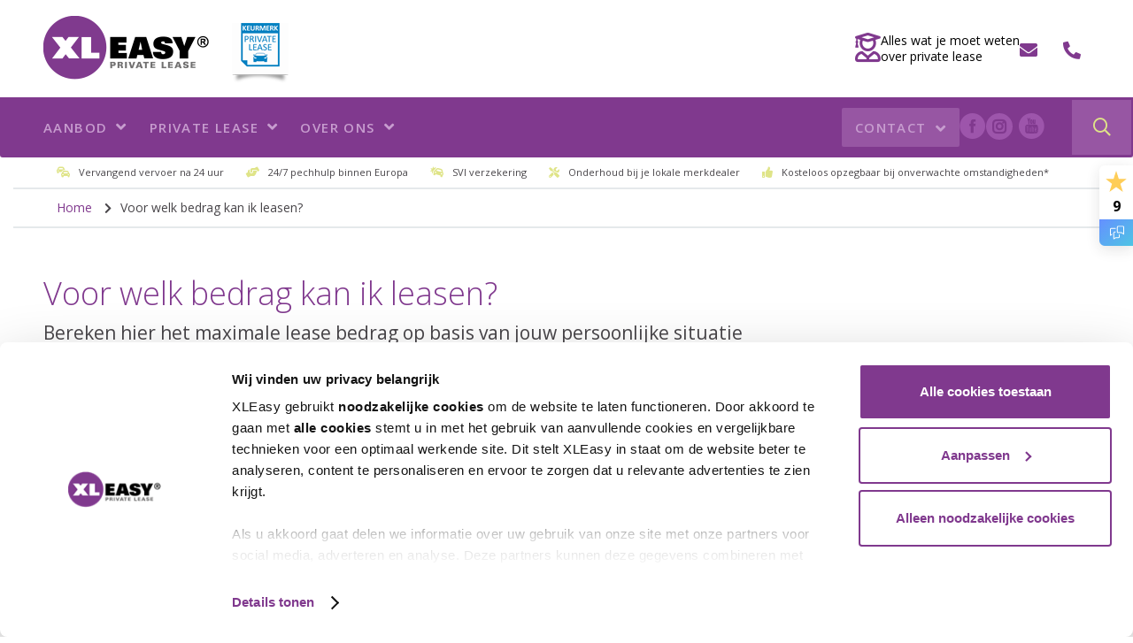

--- FILE ---
content_type: text/html; charset="UTF-8"
request_url: https://www.xleasy.nl/voor-welk-bedrag-kan-ik-leasen/
body_size: 8876
content:

<!DOCTYPE HTML><html lang="nl">    <head>                
                    <!-- Google Tag Manager --> 
                    <script>(function(w,d,s,l,i){w[l]=w[l]||[];w[l].push({"gtm.start": 
                    new Date().getTime(),event:"gtm.js"});var f=d.getElementsByTagName(s)[0], 
                    j=d.createElement(s),dl=l!="dataLayer"?"&l="+l:"";j.async=true;j.src= 
                    "https://www.googletagmanager.com/gtm.js?id="+i+dl;f.parentNode.insertBefore(j,f); 
                    })(window,document,"script","dataLayer","GTM-MKBQ3ZF");</script> 
                    <!-- End Google Tag Manager -->        <title>Voor welk bedrag kan ik leasen? - XLEasy.nl</title>        <base href="https://www.xleasy.nl" />        <meta name=viewport content="width=device-width, initial-scale=1, maximum-scale=1" />        <meta name="description" content="Wil jij graag private leasen, maar weet je niet of hiervoor in aanmerking komt? Neem dan contact op met XLEasy voor een vrijblijvende toetsing!" />        <meta property="og:title" content="Voor welk bedrag kan ik leasen? - XLEasy.nl" />        <meta property="og:type" content="website" />        <meta property="og:url" content="https://www.xleasy.nl/voor-welk-bedrag-kan-ik-leasen/" />        <meta property="og:image" content="https://www.xleasy.nl/customer/website/32/logo.png" />        <meta name="HandheldFriendly" content="true">        <meta name="MobileOptimized" content="360">                <link rel="canonical" href="https://www.xleasy.nl/voor-welk-bedrag-kan-ik-leasen/" />                <meta charset="UTF-8" />        
        
        <script type="application/ld+json">        {
            "@context": "http://schema.org",
            "@type": "LocalBusiness",
            "address": {
                "@type": "PostalAddress",
                "addressLocality": "Amersfoort, Nederland",
                "postalCode": "3824 ME",
                "streetAddress": "Saturnus 1"
            },
            "logo": "https://www.xleasy.nl/customer/website/32/logo.png",
            "email": "info@xleasy.nl",
            "name": "XLEasy.nl",
            "telephone": "033 - 479 17 65",
            "url": "https://www.xleasy.nl",
            "image": "https://www.xleasy.nl/skin/xleasyfull/gfx/xlleasebuilding.jpg"
        }
        </script>        <link rel="stylesheet" href="skin/xleasyfull/css/min.style.css?v=202" type="text/css" />        <link rel="apple-touch-icon" sizes="180x180" href="/customer/website/32/apple-touch-icon.png">        <link rel="icon" type="image/png" href="/customer/website/32/favicon-32x32.png" sizes="32x32">        <link rel="icon" type="image/png" href="/customer/website/32/favicon-16x16.png" sizes="16x16">        <link rel="manifest" href="/customer/website/32/manifest.json">        <link rel="mask-icon" href="/customer/website/32/safari-pinned-tab.svg" color="#80398e">        <link rel="shortcut icon" href="/customer/website/32/favicon.ico">        <meta name="msapplication-config" content="/customer/website/32/browserconfig.xml">        <meta name="theme-color" content="#ffffff">                                <script src="https://www.google.com/recaptcha/api.js" async defer></script>                
        <script type="text/javascript" src="skin/xleasyfull/js/daisycon-v4.js"></script>        <script src="https://kit.fontawesome.com/62b1eab976.js" crossorigin="anonymous"></script>        
        <!-- Start VWO Async SmartCode --><!--        <link rel="preconnect" href="https://dev.visualwebsiteoptimizer.com" />--><!--        <script type='text/javascript' id='vwoCode'>--><!--            window._vwo_code || (function() {--><!--                var account_id=855270,--><!--                    version=2.0,--><!--                    settings_tolerance=2000,--><!--                    hide_element='body',--><!--                    hide_element_style = 'opacity:0 !important;filter:alpha(opacity=0) !important;background:none !important',--><!--                    /* DO NOT EDIT BELOW THIS LINE */--><!--                    f=false,w=window,d=document,v=d.querySelector('#vwoCode'),cK='_vwo_'+account_id+'_settings',cc={};try{var c=JSON.parse(localStorage.getItem('_vwo_'+account_id+'_config'));cc=c&&typeof c==='object'?c:{}}catch(e){}var stT=cc.stT==='session'?w.sessionStorage:w.localStorage;code={use_existing_jquery:function(){return typeof use_existing_jquery!=='undefined'?use_existing_jquery:undefined},library_tolerance:function(){return typeof library_tolerance!=='undefined'?library_tolerance:undefined},settings_tolerance:function(){return cc.sT||settings_tolerance},hide_element_style:function(){return'{'+(cc.hES||hide_element_style)+'}'},hide_element:function(){return typeof cc.hE==='string'?cc.hE:hide_element},getVersion:function(){return version},finish:function(){if(!f){f=true;var e=d.getElementById('_vis_opt_path_hides');if(e)e.parentNode.removeChild(e)}},finished:function(){return f},load:function(e){var t=this.getSettings(),n=d.createElement('script'),i=this;if(t){n.textContent=t;d.getElementsByTagName('head')[0].appendChild(n);if(!w.VWO||VWO.caE){stT.removeItem(cK);i.load(e)}}else{n.fetchPriority='high';n.src=e;n.type='text/javascript';n.onerror=function(){_vwo_code.finish()};d.getElementsByTagName('head')[0].appendChild(n)}},getSettings:function(){try{var e=stT.getItem(cK);if(!e){return}e=JSON.parse(e);if(Date.now()>e.e){stT.removeItem(cK);return}return e.s}catch(e){return}},init:function(){if(d.URL.indexOf('__vwo_disable__')>-1)return;var e=this.settings_tolerance();w._vwo_settings_timer=setTimeout(function(){_vwo_code.finish();stT.removeItem(cK)},e);var t=d.currentScript,n=d.createElement('style'),i=this.hide_element(),r=t&&!t.async&&i?i+this.hide_element_style():'',c=d.getElementsByTagName('head')[0];n.setAttribute('id','_vis_opt_path_hides');v&&n.setAttribute('nonce',v.nonce);n.setAttribute('type','text/css');if(n.styleSheet)n.styleSheet.cssText=r;else n.appendChild(d.createTextNode(r));c.appendChild(n);this.load('https://dev.visualwebsiteoptimizer.com/j.php?a='+account_id+'&u='+encodeURIComponent(d.URL)+'&vn='+version)}};w._vwo_code=code;code.init();})();--><!--        </script>-->        <!-- End VWO Async SmartCode -->        <!-- Start VWO Async SmartCode -->        <link rel="preconnect" href=https://dev.visualwebsiteoptimizer.com />        <script type="text/plain" data-cookieconsent="statistics" id="vwoCode">            window._vwo_code || (function() {
                var account_id=855270,
                    version=2.1,
                    settings_tolerance=2000,
                    hide_element='body',
                    hide_element_style = 'opacity:0 !important;filter:alpha(opacity=0) !important;background:none !important;transition:none !important;',
                    /* DO NOT EDIT BELOW THIS LINE */
                    f=false,w=window,d=document,v=d.querySelector('#vwoCode'),cK='_vwo_'+account_id+'_settings',cc={};try{var c=JSON.parse(localStorage.getItem('_vwo_'+account_id+'_config'));cc=c&&typeof c==='object'?c:{}}catch(e){}var stT=cc.stT==='session'?w.sessionStorage:w.localStorage;code={nonce:v&&v.nonce,use_existing_jquery:function(){return typeof use_existing_jquery!=='undefined'?use_existing_jquery:undefined},library_tolerance:function(){return typeof library_tolerance!=='undefined'?library_tolerance:undefined},settings_tolerance:function(){return cc.sT||settings_tolerance},hide_element_style:function(){return'{'+(cc.hES||hide_element_style)+'}'},hide_element:function(){if(performance.getEntriesByName('first-contentful-paint')[0]){return''}return typeof cc.hE==='string'?cc.hE:hide_element},getVersion:function(){return version},finish:function(e){if(!f){f=true;var t=d.getElementById('_vis_opt_path_hides');if(t)t.parentNode.removeChild(t);if(e)(new Image).src='https://dev.visualwebsiteoptimizer.com/ee.gif?a='+account_id+e}},finished:function(){return f},addScript:function(e){var t=d.createElement('script');t.type='text/javascript';if(e.src){t.src=e.src}else{t.text=e.text}v&&t.setAttribute('nonce',v.nonce);d.getElementsByTagName('head')[0].appendChild(t)},load:function(e,t){var n=this.getSettings(),i=d.createElement('script'),r=this;t=t||{};if(n){i.textContent=n;d.getElementsByTagName('head')[0].appendChild(i);if(!w.VWO||VWO.caE){stT.removeItem(cK);r.load(e)}}else{var o=new XMLHttpRequest;o.open('GET',e,true);o.withCredentials=!t.dSC;o.responseType=t.responseType||'text';o.onload=function(){if(t.onloadCb){return t.onloadCb(o,e)}if(o.status===200||o.status===304){_vwo_code.addScript({text:o.responseText})}else{_vwo_code.finish('&e=loading_failure:'+e)}};o.onerror=function(){if(t.onerrorCb){return t.onerrorCb(e)}_vwo_code.finish('&e=loading_failure:'+e)};o.send()}},getSettings:function(){try{var e=stT.getItem(cK);if(!e){return}e=JSON.parse(e);if(Date.now()>e.e){stT.removeItem(cK);return}return e.s}catch(e){return}},init:function(){if(d.URL.indexOf('__vwo_disable__')>-1)return;var e=this.settings_tolerance();w._vwo_settings_timer=setTimeout(function(){_vwo_code.finish();stT.removeItem(cK)},e);var t;if(this.hide_element()!=='body'){t=d.createElement('style');var n=this.hide_element(),i=n?n+this.hide_element_style():'',r=d.getElementsByTagName('head')[0];t.setAttribute('id','_vis_opt_path_hides');v&&t.setAttribute('nonce',v.nonce);t.setAttribute('type','text/css');if(t.styleSheet)t.styleSheet.cssText=i;else t.appendChild(d.createTextNode(i));r.appendChild(t)}else{t=d.getElementsByTagName('head')[0];var i=d.createElement('div');i.style.cssText='z-index: 2147483647 !important;position: fixed !important;left: 0 !important;top: 0 !important;width: 100% !important;height: 100% !important;background: white !important;';i.setAttribute('id','_vis_opt_path_hides');i.classList.add('_vis_hide_layer');t.parentNode.insertBefore(i,t.nextSibling)}var o=window._vis_opt_url||d.URL,s='https://dev.visualwebsiteoptimizer.com/j.php?a='+account_id+'&u='+encodeURIComponent(o)+'&vn='+version;if(w.location.search.indexOf('_vwo_xhr')!==-1){this.addScript({src:s})}else{this.load(s+'&x=true')}}};w._vwo_code=code;code.init();})();
        </script>        <!-- End VWO Async SmartCode -->    </head>    <body class="home">        
                    <!-- Google Tag Manager (noscript) --> 
                    <noscript><iframe src="https://www.googletagmanager.com/ns.html?id=GTM-MKBQ3ZF" 
                    height="0" width="0" style="display:none;visibility:hidden"></iframe></noscript> 
                    <!-- End Google Tag Manager (noscript) --><section id="top-bar" class="">        <div class="container">        <div class="grid">            <div class="row">                <div class="col-sm-12">                    <div id="mobile-menu-trigger" class="xs-visible-block lg-hidden">                        <i></i>                    </div>                    <div id="logo" class="only-image">                        <a href="https://www.xleasy.nl">                            <img src="https://www.xleasy.nl/customer/website/32/logo.png" width="188" height="72" alt="XLEasy.nl" class="fluid" />                        </a>                    </div>                    <div class="topbar-holder">                        <div class="topbar-holder__item topbar-holder__item--kpl">                            <a href="https://www.keurmerkprivatelease.nl/home" target="_blank">                                <img src="skin/xleasyfull/gfx/keurmerk-private-lease-v2.png" width="55" height="63" alt="Keurmerk Private Lease" class="fluid" />                            </a>                        </div>                        <div class="topbar-holder__item topbar-holder__item--review">                            <a href="https://www.klantenvertellen.nl/reviews/1039676/xleasy" class="topbar-holder__review" target="_blank">                                <div class="topbar-holder__review__score">                                    9,2                                </div>                                <div class="topbar-holder__review__description">                                    <div class="topbar-holder__review__stars">                                        <i class="fa fa-star" aria-hidden="true"></i><i class="fa fa-star" aria-hidden="true"></i><i class="fa fa-star" aria-hidden="true"></i><i class="fa fa-star" aria-hidden="true"></i><i class="fa fa-star-half-o" aria-hidden="true"></i>                                    </div>                                    <div class="topbar-holder__review__ratings">                                        Gebaseerd op <span class="underline">416</span> beoordelingen
                                    </div>                                </div>                            </a>                        </div>                        <div class="topbar-holder__item topbar-holder__item--newsletter">                             
                            <a href="/e-book/" class="bounce-animation">                                <i class="far fa-user-graduate fa-bounce"></i>                                <span class="topbar-holder__item__newsletter-desktop">Alles wat je moet weten<br/> over private lease</span>                                <span class="topbar-holder__item__newsletter-mobile">E-book</span>                            </a>                        </div>                        <div class="topbar-holder__item topbar-holder__item--info">                            <div id="mobile-contact-trigger" class="mobile-contact">                                <span>Contact</span>                            </div>                                                        <a href="mailto:info@xleasy.nl">                                <i class="fas fa-envelope"></i>                                <span>info@xleasy.nl</span>                            </a>                            
                                                        <a href="tel:033 479 17 65">                                <i class="fas fa-phone-alt"></i>                                <span>033 479 17 65</span>                            </a>                                                    </div>                    </div>                </div>            </div>        </div>    </div></section><div class="top-bar-spacer"></div><section id="menu">    <div class="container">        <nav class="grid">            <div class="col-sm-12">                <div class="menu-search">                    <form method="get" action="https://www.xleasy.nl/zoeken/">                        <input type="search" name="query" placeholder="Waar ben je naar op zoek?" minlength="3">                        <button type="submit">                            <i class="far fa-search"></i>                        </button>                    </form>                </div>            </div>            <ul class="col-sm-12">                                <li >                    <a href="https://www.xleasy.nl/aanbod/">                        Aanbod<i class="fa fa-angle-down"></i>                    </a>                                        <ul>                                                <li>                            <a href="https://www.xleasy.nl/private-lease-autos/">                                <i class="fa fa-angle-right"></i>Nieuw                            </a>                        </li>                                                <li>                            <a href="https://www.xleasy.nl/occasion-private-lease/">                                <i class="fa fa-angle-right"></i>Occasions                            </a>                        </li>                                            </ul>                                    </li>                                <li >                    <a href="https://www.xleasy.nl/private-lease/">                        Private lease<i class="fa fa-angle-down"></i>                    </a>                                        <ul>                                                <li>                            <a href="https://www.xleasy.nl/private-lease/">                                <i class="fa fa-angle-right"></i>Private lease                            </a>                        </li>                                                <li>                            <a href="https://www.xleasy.nl/voordelen-nadelen-private-leasen/">                                <i class="fa fa-angle-right"></i>Voor en nadelen private lease                            </a>                        </li>                                                <li>                            <a href="https://www.xleasy.nl/kom-ik-in-aanmerking-voor-private-lease/">                                <i class="fa fa-angle-right"></i>Kom ik in aanmerking?                            </a>                        </li>                                                <li>                            <a href="https://www.xleasy.nl/private-lease/private-lease-in-4-stappen/">                                <i class="fa fa-angle-right"></i>Private lease in 4 stappen                            </a>                        </li>                                                <li>                            <a href="https://www.xleasy.nl/veelgestelde-vragen/over-xleasy/">                                <i class="fa fa-angle-right"></i>Veelgestelde vragen                            </a>                        </li>                                                <li>                            <a href="https://www.xleasy.nl/private-lease-kennisbank/">                                <i class="fa fa-angle-right"></i>Kennisbank                            </a>                        </li>                                            </ul>                                    </li>                                <li >                    <a href="https://www.xleasy.nl/private-lease-wie-zijn-wij/">                        Over ons<i class="fa fa-angle-down"></i>                    </a>                                        <ul>                                                <li>                            <a href="https://www.xleasy.nl/onze-private-lease-service/">                                <i class="fa fa-angle-right"></i>Onze service                            </a>                        </li>                                                <li>                            <a href="https://www.xleasy.nl/private-lease/keurmerk-private-lease/">                                <i class="fa fa-angle-right"></i>Keurmerk private lease                            </a>                        </li>                                            </ul>                                    </li>                                <li class="nav-inline-btn">                    <a href="https://www.xleasy.nl/contact/">                        Contact<i class="fa fa-angle-down"></i>                    </a>                                        <ul>                                                <li>                            <a href="https://www.xleasy.nl/schadeformulier/">                                <i class="fa fa-angle-right"></i>Schadeformulier private lease                            </a>                        </li>                                            </ul>                                    </li>                
                <li class="align-right navigation-search unset-align-left">                    <span class="js-trigger-search">                        <i class="far fa-search"></i>                    </span>                </li>                                <li class="last-item align-right facebook"><a href="https://www.facebook.com/xleasy/" target="_blank"></a></li>                                                <li class="align-right instagram"><a href="https://www.instagram.com/xleasy/" target="_blank" class="fa fa-instagram"></a></li>                                                <li class="align-right youtube"><a href="https://www.youtube.com/channel/UC8bzBQFFFcWYR3l0TyjurLQ" target="_blank"></a></li>                            </ul>        </nav>    </div>    <div class="menu-after"></div></section><section id="mobile-contact">    <div class="container">        <div class="grid">            <div class="col-sm-12 text-area">                                <a class="btn btn-mail event-track" href="mailto:info@xleasy.nl" data-track-category="mob.Button" data-track-action="click" data-track-label="e-mail">                    info@xleasy.nl                </a>                                                <a class="btn btn-phone event-track" href="tel:033 479 17 65" data-track-category="mob.Button" data-track-action="click" data-track-label="tel">                    033 479 17 65                </a>                                Saturnus 1<br />                3824 ME Amersfoort            </div>        </div>    </div>    <div class="menu-after"></div></section><section class="popup-search">    <div class="popup-search-trigger"></div>    <div class="container">        <div class="grid">            <div class="col-sm-12">                <form method="get" action="https://www.xleasy.nl/zoeken/">                    <div class="popup-search__input-container">                        <div class="popup-search__input-container__input">                            <input type="search" name="query" placeholder="Waar ben je naar op zoek?" minlength="3" id="popup-search">                        </div>                        <div class="popup-search__input-container__button">                            <button type="submit" class="search-button">                                <i class="far fa-search"></i>                            </button>                        </div>                    </div>                </form>            </div>        </div>    </div></section><section id="header" class="spacer spacer-small"></section><section class="usp-bar">    <div class="container">        <div class="grid">            <div class="row">                <div class="col-sm-12">                    <div class="usp-list owl-carousel owl-theme">                        <div class="usp-list__item item">                            <i class="fas fa-cars usp-list__item__icon"></i>                            <span class="usp-list__item__usp">                                Vervangend vervoer na 24 uur
                            </span>                        </div>                        <div class="usp-list__item item">                            <i class="fas fa-hands-helping usp-list__item__icon"></i>                            <span class="usp-list__item__usp">                                24/7 pechhulp binnen Europa
                            </span>                        </div>                        <div class="usp-list__item item">                            <i class="fas fa-car-crash usp-list__item__icon"></i>                            <span class="usp-list__item__usp">                                SVI verzekering
                            </span>                        </div>                        <div class="usp-list__item item">                            <i class="fas fa-tools usp-list__item__icon"></i>                            <span class="usp-list__item__usp">                                Onderhoud bij je lokale merkdealer
                            </span>                        </div>                        <div class="usp-list__item item">                            <i class="fas fa-thumbs-up usp-list__item__icon"></i>                            <span class="usp-list__item__usp">                                <a href="https://www.xleasy.nl/private-lease-kennisbank/kosteloos-be%c3%abindigen/">                                    Kosteloos opzegbaar bij onverwachte omstandigheden*
                                </a>                            </span>                        </div>                    </div>                </div>            </div>        </div>    </div></section><section id="breadcrumbs">    <div class="container">        <div class="grid">            <div class="row">                <ul class="col-sm-12 xs-hidden lg-visible" itemscope itemtype="http://schema.org/BreadcrumbList">                                    <li itemprop="itemListElement" itemscope itemtype="http://schema.org/ListItem">                        
                            <a href="https://www.xleasy.nl/" itemprop="item">                                <span itemprop="name">Home</span>                                <meta itemprop="position" content="1">                            </a>                            <i class="fa fa-chevron-right"></i>                    </li>                                        <li itemprop="itemListElement" itemscope itemtype="http://schema.org/ListItem">                        
                            <span itemprop="name">Voor welk bedrag kan ik leasen?</span>                            <meta itemprop="position" content="2">                    </li>                                    </ul>            </div>        </div>    </div></section><section id="calculate" class="p-t-l p-b-l">    <div class="container">        <div class="grid with-gutter">            <div class="row">                <div class="col-sm-12">                    <h1>Voor welk bedrag kan ik leasen?</h1>                    <h2>Bereken hier het maximale lease bedrag op basis van jouw persoonlijke situatie</h2>                                    </div>            </div>            <div class="row">                <form action="https://www.xleasy.nl/voor-welk-bedrag-kan-ik-leasen/" method="POST">                                    </div>                <div class="row calculate-bg">                    <div id="questions" class="col-sm-12 col-lg-7 form-input">                                                    <iframe class="questions-iframe" src="https://widget.calculationwidgets.vwpfs.eu/vwpfs/max-lease?channel=XLEASY.NL" frameborder="none" height="600"></iframe>                                            </div>                </div>            </form>        </div>    </div></section><script async>window.onload = function() {

    /*
     * Calculate
     */
    var calculate = $('#calculate');

    if (calculate.length) {
        // Disable all questions that only show on a specific answer
        calculate.find('.question[data-show-on-answer]').hide();
        calculate.find('.question[data-show-on-answer] input').removeAttr('required');

        // Check if question needs to be shown
        calculate.find('.question[data-show-on-answer]').each(function(index, element) {
            var show_on_answer = $(element).attr('data-show-on-answer'),
                answer = show_on_answer.split('-');

            // Check if the answer is active
            if ($('.question:visible input[value="' + answer[1] + '"]:checked, .question select option[value="' + answer[1] + '"]:selected').length) {

                $(element).show();
                $(element).find('input').prop('required', 'true');
            }
        });

        // Trigger when input radio or select is changed
        calculate.find('.answer input[type="radio"], .answer select').on('change', function() {

            var active_questions = calculate.find('.question[data-show-on-answer*="' + $(this).attr('name') + '-"]'),
                new_questions = calculate.find('.question[data-show-on-answer="' + $(this).attr('name') + '-' + $(this).val() + '"]');

            // Hide all other triggered questions for the same question
            active_questions.hide();
            active_questions.find('input').removeAttr('required');
            active_questions.find('input:checked').prop('checked', false);

            active_questions.each(function(index, element) {

                var sub_questions = calculate.find('.question[data-show-on-answer*="' + $(element).find('input[type="radio"]').attr('name') + '-"]');
                sub_questions.hide();
                sub_questions.find('input').removeAttr('required');
                sub_questions.find('input:checked').prop('checked', false);
            });

            // Show new questions
            new_questions.show();
            new_questions.find('input').prop('required', 'true');
        });
    }
}</script><section id="footer" class="bordered">    <div class="bottom-columns">        <div class="container">            <div class="grid with-gutter">                <div class="row">                                                                    <div class="col-sm-12 col-md-6 col-lg-3 divided">                                                                                                        <header>Contactinformatie</header>                                                                                                        <p>Adres:<br />Postbus 617<br />3800 AP Amersfoort</p><p>Openingstijden:<br />maandag t/m vrijdag 08:30–17:00<br />zaterdag Gesloten<br />zondag Gesloten</p>                                                </div>                                                                                                <div class="col-sm-12 col-md-6 col-lg-3 divided">                                                                                                        <header>Meer informatie</header>                                                                                                        <ul><li><a href="../private-lease/">Private Lease - algemeen</a></li></ul><p></p><ul><li><a href="https://www.xleasy.nl/veelgestelde-vragen/">Veelgestelde vragen</a></li></ul><p></p><ul><li><a href="https://www.xleasy.nl/voordelen-nadelen-private-leasen/">De voordelen en nadelen</a></li></ul><p></p><ul><li><a href="https://www.xleasy.nl/zakelijk-leasen-of-private-leasen/">Zakelijk - versus private lease</a></li></ul><p></p><ul><li><a href="https://www.xleasy.nl/kom-ik-in-aanmerking-voor-private-lease/">Kom ik in aanmerking?</a></li></ul>                                                </div>                                                                                                <div class="col-sm-12 col-md-6 col-lg-3 divided">                                                                                                        <header>Snelmenu</header>                                                                                                        <ul><li><a href="../private-lease-autos/">Auto uitzoeken</a></li><li><a href="https://www.xleasy.nl/private-lease-wie-zijn-wij/">Wie zijn wij?</a></li><li><a href="../contact/">Contact</a></li><li><a href="../nieuws-over-private-lease/">Nieuws</a></li></ul><p></p><p><a href="tel:0334791765">033 479 17 65</a><br /><a href="mailto:info@xleasy.nl">info@xleasy.nl</a></p>                                                </div>                                                
                    <div class="col-sm-12 col-md-6 col-lg-3">                        <a href="/nieuwsbrief/">                            <div class="newsletter-footer"></div>                        </a>                    </div>                </div>                <div class="row row--disclaimer">                    <div class="col-sm-12">                        <div class="footer-disclaimer-text">* XLEasy wordt onder de voorwaarden van het Keurmerk Private Lease aangeboden door Volkswagen Pon Financial Services B.V., ingeschreven in het handelsregister onder nummer 20073305. Getoonde tarieven zijn o.b.v. private lease inclusief BTW, bij 60 maanden, 10.000 km per jaar, € 500 eigen risico en regio Utrecht, tenzij anders vermeld. Tarieven kunnen per regio afwijken in verband met provinciale opcenten. Brandstof is niet inbegrepen. Na jaar 1 bedraagt de tussentijdse opzegvergoeding maximaal 40% van de resterende leasetermijnen. Afbeeldingen kunnen afwijken van de werkelijkheid. Toetsing en registratie bij BKR te Tiel.<br />                            <br />                            De overheid gaat de korting op de motorrijtuigenbelasting (MRB) voor elektrische en plug-in hybride auto’s in de periode 2025 - 2030 (verder) afbouwen.<br />                            <ul style="list-style: disc; padding-left: 20px;">                                <li>Elektrische auto’s: bij elektrische auto’s is 2024 het laatste jaar met 100% korting op de MRB. In 2025 geldt een korting van 75%, gevolgd door een verdere afbouw in de jaren daarna.</li>                                <li>Plug-in hybride auto’s: in 2024 geldt nog een korting van 50% op de MRB.  In 2025 is de korting nog 25%.</li>                            </ul>                            Op basis van de huidige plannen vervalt de korting volledig vanaf 1 januari 2026. Door de afbouw van de korting op de MRB stijgt uw leaseprijs de komende jaren. <br/>Voor meer informatie, contracteer ons of kijk op de website van de Belastingdienst. De Algemene Voorwaarden Keurmerk Private Lease, de Aanvullende voorwaarden op de Algemene voorwaarden Keurmerk Private Lease en de Algemene verzekeringsvoorwaarden zijn <a href="https://www.vwpfs.nl/-/media/Files/VWPFSNL/algemene-voorwaarden-private-lease.pdf" target="_blank">hier</a> te vinden.

                        </div>                    </div>                </div>    
            </div>        </div>    </div>    <div class="bottom-bar">        <div class="container">            <div class="grid">                <div class="col-sm-12 col-md-10">                                        <ul>                                                <li><a href="https://www.xleasy.nl/algemene-voorwaarden-private-lease/">Algemene voorwaarden</a></li>                                                <li><a href="https://www.xleasy.nl/aanvullende-voorwaarden/">Aanvullende voorwaarden</a></li>                                                <li><a href="https://www.xleasy.nl/verzekeringsvoorwaarden/">Verzekeringsvoorwaarden</a></li>                                                <li><a href="https://www.xleasy.nl/innameprotocol-private-lease/">Innameprotocol</a></li>                                                <li><a href="https://www.xleasy.nl/privacyverklaring/">Privacyverklaring</a></li>                                                <li><a href="https://www.xleasy.nl/disclaimer/">Disclaimer</a></li>                                            </ul>                                    </div>                <div class="col-sm-12 col-md-2">                    <ul class="social-media align-right">                                                <li class="youtube"><a href="https://www.youtube.com/channel/UC8bzBQFFFcWYR3l0TyjurLQ" target="_blank"></a></li>                                                                        <li class="instagram"><a href="https://www.instagram.com/xleasy/" target="_blank" class="fa fa-instagram"></a></li>                                                                        <li class="facebook"><a href="https://www.facebook.com/xleasy/" target="_blank"></a></li>                                            </ul>                </div>            </div>        </div>    </div></section>        <script type="text/javascript">    //var google_tag_params = {
    //dynx_itemid: '//',
    //dynx_pagetype: '//',
        //};
    </script>    <script type="text/javascript">    /* <![CDATA[ */
    // var google_conversion_id = 872203756;
    // var google_custom_params = window.google_tag_params;
    // var google_remarketing_only = true;
    /* ]]> */
    </script><!--    <script type="text/javascript" src="//www.googleadservices.com/pagead/conversion.js">--><!--    </script>--><!--    <noscript>--><!--    <div style="display:inline;">--><!--    <img height="1" width="1" style="border-style:none;" alt="" src="//googleads.g.doubleclick.net/pagead/viewthroughconversion/872203756/?value=0&amp;guid=ON&amp;script=0"/>--><!--    </div>--><!--    </noscript>-->        <script type="text/javascript">        var _ss = _ss || [];
        _ss.push(['_setDomain', 'https://koi-3QNAP7EBLG.marketingautomation.services/net']);
        _ss.push(['_setAccount', 'KOI-3VAK79IDNM']);
        _ss.push(['_trackPageView']);
        window._pa = window._pa || {};
        (function() {
            var ss = document.createElement('script');
            ss.type = 'text/javascript'; ss.async = true;
            ss.src = ('https:' == document.location.protocol ? 'https://' : 'http://') + 'koi-3QNAP7EBLG.marketingautomation.services/client/ss.js?ver=2.4.0';
            var scr = document.getElementsByTagName('script')[0];
            scr.parentNode.insertBefore(ss, scr);
        })();
    </script>        <!--Start of Tawk.to Script-->    <script type="text/javascript">        var Tawk_API=Tawk_API||{}, Tawk_LoadStart=new Date();
        (function(){
        var s1=document.createElement("script"),s0=document.getElementsByTagName("script")[0];
        s1.async=true;
        s1.src='https://embed.tawk.to/59d362f1c28eca75e4623c95/default';
        s1.charset='UTF-8';
        s1.setAttribute('crossorigin','*');
        s0.parentNode.insertBefore(s1,s0);
        })();
    </script>    <!--End of Tawk.to Script-->        
    <script type="text/javascript" id="__fbcw__0c51c701-b6cd-4568-ae7f-108541060076">        "use strict";!function(){
            window.FeedbackCompanyWidgets=window.FeedbackCompanyWidgets||{queue:[],loaders:[
                ]};var options={uuid:"0c51c701-b6cd-4568-ae7f-108541060076",version:"1.2.1",prefix:""};if(
                void 0===window.FeedbackCompanyWidget){if(
                window.FeedbackCompanyWidgets.queue.push(options),!document.getElementById(
                    "__fbcw_FeedbackCompanyWidget")){var scriptTag=document.createElement("script")
            ;scriptTag.onload=function(){if(window.FeedbackCompanyWidget)for(
                ;0<window.FeedbackCompanyWidgets.queue.length;
            )options=window.FeedbackCompanyWidgets.queue.pop(),
                    window.FeedbackCompanyWidgets.loaders.push(
                        new window.FeedbackCompanyWidgetLoader(options))},
                scriptTag.id="__fbcw_FeedbackCompanyWidget",
                scriptTag.src="https://www.feedbackcompany.com/includes/widgets/feedback-company-widget.min.js"
            ,document.body.appendChild(scriptTag)}
            }else window.FeedbackCompanyWidgets.loaders.push(
                    new window.FeedbackCompanyWidgetLoader(options))}();
    </script>    </body>    <script type="text/javascript" src="skin/xleasyfull/js/all.min.js?v=1523"></script>    <script type="text/javascript" src="skin/xleasyfull/js/scripts.min.js?v=1"></script>   	   	
   <!-- Start - Disable order form buttons -->    <script type="text/javascript">$(document).ready(function () {
	    $("#order_desktop").click(function () {
	       $("#order_desktop").attr("disabled", true);
	       $("#order_desktop").html("Even wachten a.u.b...");
	       $("#offer_form_desktop").submit();
	    });
	});
	
	//order_mobile
	//offer_mobile
	//offer_desktop</script>    <script src="https://app.weply.chat/widget/e6d98c4564e06f738ef0c2a49d4dfd72" async></script><!-- End - Disable order form buttons --></html>

--- FILE ---
content_type: text/html
request_url: https://widget.calculationwidgets.vwpfs.eu/vwpfs/max-lease?channel=XLEASY.NL
body_size: 147
content:
<!DOCTYPE html>
<html lang="en">

<head>
  <meta charset="utf-8">
  <!--
      manifest.json provides metadata used when your web app is added to the
      homescreen on Android. See https://developers.google.com/web/fundamentals/engage-and-retain/web-app-manifest/
    -->
  <!--
      Notice the use of %PUBLIC_URL% in the tags above.
      It will be replaced with the URL of the `public` folder during the build.
      Only files inside the `public` folder can be referenced from the HTML.

      Unlike "/favicon.ico" or "favicon.ico", "%PUBLIC_URL%/favicon.ico" will
      work correctly both with client-side routing and a non-root public URL.
      Learn how to configure a non-root public URL by running `npm run build`.
    -->

    <title></title>
    <meta name="robots" content="noindex, indexifembedded">
    <meta name="description" content="">
    <meta id="meta-theme-color" name="theme-color" content="#004666">
    <!-- Mobile Metas -->
    <meta name="mobile-web-app-capable" content="yes">
    <meta name="mobile-web-app-status-bar-style" content="default">
    <meta name="viewport" content="width=device-width, initial-scale=1">
    <meta id="meta-theme-config" name="msapplication-config">

    <!-- icons for various usages -->
    <link id="meta-favicon" rel="shortcut icon">
    <link id="meta-favicon-apple" rel="apple-touch-icon" sizes="180x180">
    <link id="meta-favicon-32" rel="icon" type="image/png" sizes="32x32">
    <link id="meta-favicon-16" rel="icon" type="image/png" sizes="16x16">

    <link id="meta-css"  rel="stylesheet" type ="text/css">

  <script type="module" crossorigin src="/assets/index-b_emlFrD.js"></script>
  <link rel="stylesheet" crossorigin href="/assets/index-veB5VUA8.css">
</head>

<body>
    <div id="root"></div>
  <!--
      This HTML file is a template.
      If you open it directly in the browser, you will see an empty page.

      You can add webfonts, meta tags, or analytics to this file.
      The build step will place the bundled scripts into the <body> tag.

      To begin the development, run `npm start` or `yarn start`.
      To create a production bundle, use `npm run build` or `yarn build`.
    -->
</body>

</html>


--- FILE ---
content_type: text/css
request_url: https://www.xleasy.nl/skin/xleasyfull/css/min.style.css?v=202
body_size: 42552
content:
/*!
 *  Font Awesome 4.6.3 by @davegandy - http://fontawesome.io - @fontawesome
 *  License - http://fontawesome.io/license (Font: SIL OFL 1.1, CSS: MIT License)
 */@font-face{font-family:'FontAwesome';src:url("../fonts/fontawesome-webfont.eot?v=4.6.3");src:url("../fonts/fontawesome-webfont.eot?#iefix&v=4.6.3") format("embedded-opentype"),url("../fonts/fontawesome-webfont.woff2?v=4.6.3") format("woff2"),url("../fonts/fontawesome-webfont.woff?v=4.6.3") format("woff"),url("../fonts/fontawesome-webfont.ttf?v=4.6.3") format("truetype"),url("../fonts/fontawesome-webfont.svg?v=4.6.3#fontawesomeregular") format("svg");font-weight:normal;font-style:normal;font-display:swap}.fa{display:inline-block;font:normal normal normal 14px/1 FontAwesome;font-size:inherit;text-rendering:auto;-webkit-font-smoothing:antialiased;-moz-osx-font-smoothing:grayscale}.fa-lg{font-size:1.33333em;line-height:0.75em;vertical-align:-15%}.fa-2x{font-size:2em}.fa-3x{font-size:3em}.fa-4x{font-size:4em}.fa-5x{font-size:5em}.fa-fw{width:1.28571em;text-align:center}.fa-ul{padding-left:0;margin-left:2.14286em;list-style-type:none}.fa-ul>li{position:relative}.fa-li{position:absolute;left:-2.14286em;width:2.14286em;top:0.14286em;text-align:center}.fa-li.fa-lg{left:-1.85714em}.fa-border{padding:.2em .25em .15em;border:solid 0.08em #eee;border-radius:.1em}.fa-pull-left{float:left}.fa-pull-right{float:right}.fa.fa-pull-left{margin-right:.3em}.fa.fa-pull-right{margin-left:.3em}.pull-right{float:right}.pull-left{float:left}.fa.pull-left{margin-right:.3em}.fa.pull-right{margin-left:.3em}.fa-spin{-webkit-animation:fa-spin 2s infinite linear;animation:fa-spin 2s infinite linear}.fa-pulse{-webkit-animation:fa-spin 1s infinite steps(8);animation:fa-spin 1s infinite steps(8)}@-webkit-keyframes fa-spin{0%{-webkit-transform:rotate(0deg);transform:rotate(0deg)}100%{-webkit-transform:rotate(359deg);transform:rotate(359deg)}}@keyframes fa-spin{0%{-webkit-transform:rotate(0deg);transform:rotate(0deg)}100%{-webkit-transform:rotate(359deg);transform:rotate(359deg)}}.fa-rotate-90{-ms-filter:"progid:DXImageTransform.Microsoft.BasicImage(rotation=1)";-webkit-transform:rotate(90deg);-ms-transform:rotate(90deg);transform:rotate(90deg)}.fa-rotate-180{-ms-filter:"progid:DXImageTransform.Microsoft.BasicImage(rotation=2)";-webkit-transform:rotate(180deg);-ms-transform:rotate(180deg);transform:rotate(180deg)}.fa-rotate-270{-ms-filter:"progid:DXImageTransform.Microsoft.BasicImage(rotation=3)";-webkit-transform:rotate(270deg);-ms-transform:rotate(270deg);transform:rotate(270deg)}.fa-flip-horizontal{-ms-filter:"progid:DXImageTransform.Microsoft.BasicImage(rotation=0, mirror=1)";-webkit-transform:scale(-1, 1);-ms-transform:scale(-1, 1);transform:scale(-1, 1)}.fa-flip-vertical{-ms-filter:"progid:DXImageTransform.Microsoft.BasicImage(rotation=2, mirror=1)";-webkit-transform:scale(1, -1);-ms-transform:scale(1, -1);transform:scale(1, -1)}:root .fa-rotate-90,:root .fa-rotate-180,:root .fa-rotate-270,:root .fa-flip-horizontal,:root .fa-flip-vertical{filter:none}.fa-stack{position:relative;display:inline-block;width:2em;height:2em;line-height:2em;vertical-align:middle}.fa-stack-1x,.fa-stack-2x{position:absolute;left:0;width:100%;text-align:center}.fa-stack-1x{line-height:inherit}.fa-stack-2x{font-size:2em}.fa-inverse{color:#fff}.fa-glass:before{content:"\f000"}.fa-music:before{content:"\f001"}.fa-search:before{content:"\f002"}.fa-envelope-o:before{content:"\f003"}.fa-heart:before{content:"\f004"}.fa-star:before{content:"\f005"}.fa-star-o:before{content:"\f006"}.fa-user:before{content:"\f007"}.fa-film:before{content:"\f008"}.fa-th-large:before{content:"\f009"}.fa-th:before{content:"\f00a"}.fa-th-list:before{content:"\f00b"}.fa-check:before{content:"\f00c"}.fa-remove:before,.fa-close:before,.fa-times:before{content:"\f00d"}.fa-search-plus:before{content:"\f00e"}.fa-search-minus:before{content:"\f010"}.fa-power-off:before{content:"\f011"}.fa-signal:before{content:"\f012"}.fa-gear:before,.fa-cog:before{content:"\f013"}.fa-trash-o:before{content:"\f014"}.fa-home:before{content:"\f015"}.fa-file-o:before{content:"\f016"}.fa-clock-o:before{content:"\f017"}.fa-road:before{content:"\f018"}.fa-download:before{content:"\f019"}.fa-arrow-circle-o-down:before{content:"\f01a"}.fa-arrow-circle-o-up:before{content:"\f01b"}.fa-inbox:before{content:"\f01c"}.fa-play-circle-o:before{content:"\f01d"}.fa-rotate-right:before,.fa-repeat:before{content:"\f01e"}.fa-refresh:before{content:"\f021"}.fa-list-alt:before{content:"\f022"}.fa-lock:before{content:"\f023"}.fa-flag:before{content:"\f024"}.fa-headphones:before{content:"\f025"}.fa-volume-off:before{content:"\f026"}.fa-volume-down:before{content:"\f027"}.fa-volume-up:before{content:"\f028"}.fa-qrcode:before{content:"\f029"}.fa-barcode:before{content:"\f02a"}.fa-tag:before{content:"\f02b"}.fa-tags:before{content:"\f02c"}.fa-book:before{content:"\f02d"}.fa-bookmark:before{content:"\f02e"}.fa-print:before{content:"\f02f"}.fa-camera:before{content:"\f030"}.fa-font:before{content:"\f031"}.fa-bold:before{content:"\f032"}.fa-italic:before{content:"\f033"}.fa-text-height:before{content:"\f034"}.fa-text-width:before{content:"\f035"}.fa-align-left:before{content:"\f036"}.fa-align-center:before{content:"\f037"}.fa-align-right:before{content:"\f038"}.fa-align-justify:before{content:"\f039"}.fa-list:before{content:"\f03a"}.fa-dedent:before,.fa-outdent:before{content:"\f03b"}.fa-indent:before{content:"\f03c"}.fa-video-camera:before{content:"\f03d"}.fa-photo:before,.fa-image:before,.fa-picture-o:before{content:"\f03e"}.fa-pencil:before{content:"\f040"}.fa-map-marker:before{content:"\f041"}.fa-adjust:before{content:"\f042"}.fa-tint:before{content:"\f043"}.fa-edit:before,.fa-pencil-square-o:before{content:"\f044"}.fa-share-square-o:before{content:"\f045"}.fa-check-square-o:before{content:"\f046"}.fa-arrows:before{content:"\f047"}.fa-step-backward:before{content:"\f048"}.fa-fast-backward:before{content:"\f049"}.fa-backward:before{content:"\f04a"}.fa-play:before{content:"\f04b"}.fa-pause:before{content:"\f04c"}.fa-stop:before{content:"\f04d"}.fa-forward:before{content:"\f04e"}.fa-fast-forward:before{content:"\f050"}.fa-step-forward:before{content:"\f051"}.fa-eject:before{content:"\f052"}.fa-chevron-left:before{content:"\f053"}.fa-chevron-right:before{content:"\f054"}.fa-plus-circle:before{content:"\f055"}.fa-minus-circle:before{content:"\f056"}.fa-times-circle:before{content:"\f057"}.fa-check-circle:before{content:"\f058"}.fa-question-circle:before{content:"\f059"}.fa-info-circle:before{content:"\f05a"}.fa-crosshairs:before{content:"\f05b"}.fa-times-circle-o:before{content:"\f05c"}.fa-check-circle-o:before{content:"\f05d"}.fa-ban:before{content:"\f05e"}.fa-arrow-left:before{content:"\f060"}.fa-arrow-right:before{content:"\f061"}.fa-arrow-up:before{content:"\f062"}.fa-arrow-down:before{content:"\f063"}.fa-mail-forward:before,.fa-share:before{content:"\f064"}.fa-expand:before{content:"\f065"}.fa-compress:before{content:"\f066"}.fa-plus:before{content:"\f067"}.fa-minus:before{content:"\f068"}.fa-asterisk:before{content:"\f069"}.fa-exclamation-circle:before{content:"\f06a"}.fa-gift:before{content:"\f06b"}.fa-leaf:before{content:"\f06c"}.fa-fire:before{content:"\f06d"}.fa-eye:before{content:"\f06e"}.fa-eye-slash:before{content:"\f070"}.fa-warning:before,.fa-exclamation-triangle:before{content:"\f071"}.fa-plane:before{content:"\f072"}.fa-calendar:before{content:"\f073"}.fa-random:before{content:"\f074"}.fa-comment:before{content:"\f075"}.fa-magnet:before{content:"\f076"}.fa-chevron-up:before{content:"\f077"}.fa-chevron-down:before{content:"\f078"}.fa-retweet:before{content:"\f079"}.fa-shopping-cart:before{content:"\f07a"}.fa-folder:before{content:"\f07b"}.fa-folder-open:before{content:"\f07c"}.fa-arrows-v:before{content:"\f07d"}.fa-arrows-h:before{content:"\f07e"}.fa-bar-chart-o:before,.fa-bar-chart:before{content:"\f080"}.fa-twitter-square:before{content:"\f081"}.fa-facebook-square:before{content:"\f082"}.fa-camera-retro:before{content:"\f083"}.fa-key:before{content:"\f084"}.fa-gears:before,.fa-cogs:before{content:"\f085"}.fa-comments:before{content:"\f086"}.fa-thumbs-o-up:before{content:"\f087"}.fa-thumbs-o-down:before{content:"\f088"}.fa-star-half:before{content:"\f089"}.fa-heart-o:before{content:"\f08a"}.fa-sign-out:before{content:"\f08b"}.fa-linkedin-square:before{content:"\f08c"}.fa-thumb-tack:before{content:"\f08d"}.fa-external-link:before{content:"\f08e"}.fa-sign-in:before{content:"\f090"}.fa-trophy:before{content:"\f091"}.fa-github-square:before{content:"\f092"}.fa-upload:before{content:"\f093"}.fa-lemon-o:before{content:"\f094"}.fa-phone:before{content:"\f095"}.fa-square-o:before{content:"\f096"}.fa-bookmark-o:before{content:"\f097"}.fa-phone-square:before{content:"\f098"}.fa-twitter:before{content:"\f099"}.fa-facebook-f:before,.fa-facebook:before{content:"\f09a"}.fa-github:before{content:"\f09b"}.fa-unlock:before{content:"\f09c"}.fa-credit-card:before{content:"\f09d"}.fa-feed:before,.fa-rss:before{content:"\f09e"}.fa-hdd-o:before{content:"\f0a0"}.fa-bullhorn:before{content:"\f0a1"}.fa-bell:before{content:"\f0f3"}.fa-certificate:before{content:"\f0a3"}.fa-hand-o-right:before{content:"\f0a4"}.fa-hand-o-left:before{content:"\f0a5"}.fa-hand-o-up:before{content:"\f0a6"}.fa-hand-o-down:before{content:"\f0a7"}.fa-arrow-circle-left:before{content:"\f0a8"}.fa-arrow-circle-right:before{content:"\f0a9"}.fa-arrow-circle-up:before{content:"\f0aa"}.fa-arrow-circle-down:before{content:"\f0ab"}.fa-globe:before{content:"\f0ac"}.fa-wrench:before{content:"\f0ad"}.fa-tasks:before{content:"\f0ae"}.fa-filter:before{content:"\f0b0"}.fa-briefcase:before{content:"\f0b1"}.fa-arrows-alt:before{content:"\f0b2"}.fa-group:before,.fa-users:before{content:"\f0c0"}.fa-chain:before,.fa-link:before{content:"\f0c1"}.fa-cloud:before{content:"\f0c2"}.fa-flask:before{content:"\f0c3"}.fa-cut:before,.fa-scissors:before{content:"\f0c4"}.fa-copy:before,.fa-files-o:before{content:"\f0c5"}.fa-paperclip:before{content:"\f0c6"}.fa-save:before,.fa-floppy-o:before{content:"\f0c7"}.fa-square:before{content:"\f0c8"}.fa-navicon:before,.fa-reorder:before,.fa-bars:before{content:"\f0c9"}.fa-list-ul:before{content:"\f0ca"}.fa-list-ol:before{content:"\f0cb"}.fa-strikethrough:before{content:"\f0cc"}.fa-underline:before{content:"\f0cd"}.fa-table:before{content:"\f0ce"}.fa-magic:before{content:"\f0d0"}.fa-truck:before{content:"\f0d1"}.fa-pinterest:before{content:"\f0d2"}.fa-pinterest-square:before{content:"\f0d3"}.fa-google-plus-square:before{content:"\f0d4"}.fa-google-plus:before{content:"\f0d5"}.fa-money:before{content:"\f0d6"}.fa-caret-down:before{content:"\f0d7"}.fa-caret-up:before{content:"\f0d8"}.fa-caret-left:before{content:"\f0d9"}.fa-caret-right:before{content:"\f0da"}.fa-columns:before{content:"\f0db"}.fa-unsorted:before,.fa-sort:before{content:"\f0dc"}.fa-sort-down:before,.fa-sort-desc:before{content:"\f0dd"}.fa-sort-up:before,.fa-sort-asc:before{content:"\f0de"}.fa-envelope:before{content:"\f0e0"}.fa-linkedin:before{content:"\f0e1"}.fa-rotate-left:before,.fa-undo:before{content:"\f0e2"}.fa-legal:before,.fa-gavel:before{content:"\f0e3"}.fa-dashboard:before,.fa-tachometer:before{content:"\f0e4"}.fa-comment-o:before{content:"\f0e5"}.fa-comments-o:before{content:"\f0e6"}.fa-flash:before,.fa-bolt:before{content:"\f0e7"}.fa-sitemap:before{content:"\f0e8"}.fa-umbrella:before{content:"\f0e9"}.fa-paste:before,.fa-clipboard:before{content:"\f0ea"}.fa-lightbulb-o:before{content:"\f0eb"}.fa-exchange:before{content:"\f0ec"}.fa-cloud-download:before{content:"\f0ed"}.fa-cloud-upload:before{content:"\f0ee"}.fa-user-md:before{content:"\f0f0"}.fa-stethoscope:before{content:"\f0f1"}.fa-suitcase:before{content:"\f0f2"}.fa-bell-o:before{content:"\f0a2"}.fa-coffee:before{content:"\f0f4"}.fa-cutlery:before{content:"\f0f5"}.fa-file-text-o:before{content:"\f0f6"}.fa-building-o:before{content:"\f0f7"}.fa-hospital-o:before{content:"\f0f8"}.fa-ambulance:before{content:"\f0f9"}.fa-medkit:before{content:"\f0fa"}.fa-fighter-jet:before{content:"\f0fb"}.fa-beer:before{content:"\f0fc"}.fa-h-square:before{content:"\f0fd"}.fa-plus-square:before{content:"\f0fe"}.fa-angle-double-left:before{content:"\f100"}.fa-angle-double-right:before{content:"\f101"}.fa-angle-double-up:before{content:"\f102"}.fa-angle-double-down:before{content:"\f103"}.fa-angle-left:before{content:"\f104"}.fa-angle-right:before{content:"\f105"}.fa-angle-up:before{content:"\f106"}.fa-angle-down:before{content:"\f107"}.fa-desktop:before{content:"\f108"}.fa-laptop:before{content:"\f109"}.fa-tablet:before{content:"\f10a"}.fa-mobile-phone:before,.fa-mobile:before{content:"\f10b"}.fa-circle-o:before{content:"\f10c"}.fa-quote-left:before{content:"\f10d"}.fa-quote-right:before{content:"\f10e"}.fa-spinner:before{content:"\f110"}.fa-circle:before{content:"\f111"}.fa-mail-reply:before,.fa-reply:before{content:"\f112"}.fa-github-alt:before{content:"\f113"}.fa-folder-o:before{content:"\f114"}.fa-folder-open-o:before{content:"\f115"}.fa-smile-o:before{content:"\f118"}.fa-frown-o:before{content:"\f119"}.fa-meh-o:before{content:"\f11a"}.fa-gamepad:before{content:"\f11b"}.fa-keyboard-o:before{content:"\f11c"}.fa-flag-o:before{content:"\f11d"}.fa-flag-checkered:before{content:"\f11e"}.fa-terminal:before{content:"\f120"}.fa-code:before{content:"\f121"}.fa-mail-reply-all:before,.fa-reply-all:before{content:"\f122"}.fa-star-half-empty:before,.fa-star-half-full:before,.fa-star-half-o:before{content:"\f123"}.fa-location-arrow:before{content:"\f124"}.fa-crop:before{content:"\f125"}.fa-code-fork:before{content:"\f126"}.fa-unlink:before,.fa-chain-broken:before{content:"\f127"}.fa-question:before{content:"\f128"}.fa-info:before{content:"\f129"}.fa-exclamation:before{content:"\f12a"}.fa-superscript:before{content:"\f12b"}.fa-subscript:before{content:"\f12c"}.fa-eraser:before{content:"\f12d"}.fa-puzzle-piece:before{content:"\f12e"}.fa-microphone:before{content:"\f130"}.fa-microphone-slash:before{content:"\f131"}.fa-shield:before{content:"\f132"}.fa-calendar-o:before{content:"\f133"}.fa-fire-extinguisher:before{content:"\f134"}.fa-rocket:before{content:"\f135"}.fa-maxcdn:before{content:"\f136"}.fa-chevron-circle-left:before{content:"\f137"}.fa-chevron-circle-right:before{content:"\f138"}.fa-chevron-circle-up:before{content:"\f139"}.fa-chevron-circle-down:before{content:"\f13a"}.fa-html5:before{content:"\f13b"}.fa-css3:before{content:"\f13c"}.fa-anchor:before{content:"\f13d"}.fa-unlock-alt:before{content:"\f13e"}.fa-bullseye:before{content:"\f140"}.fa-ellipsis-h:before{content:"\f141"}.fa-ellipsis-v:before{content:"\f142"}.fa-rss-square:before{content:"\f143"}.fa-play-circle:before{content:"\f144"}.fa-ticket:before{content:"\f145"}.fa-minus-square:before{content:"\f146"}.fa-minus-square-o:before{content:"\f147"}.fa-level-up:before{content:"\f148"}.fa-level-down:before{content:"\f149"}.fa-check-square:before{content:"\f14a"}.fa-pencil-square:before{content:"\f14b"}.fa-external-link-square:before{content:"\f14c"}.fa-share-square:before{content:"\f14d"}.fa-compass:before{content:"\f14e"}.fa-toggle-down:before,.fa-caret-square-o-down:before{content:"\f150"}.fa-toggle-up:before,.fa-caret-square-o-up:before{content:"\f151"}.fa-toggle-right:before,.fa-caret-square-o-right:before{content:"\f152"}.fa-euro:before,.fa-eur:before{content:"\f153"}.fa-gbp:before{content:"\f154"}.fa-dollar:before,.fa-usd:before{content:"\f155"}.fa-rupee:before,.fa-inr:before{content:"\f156"}.fa-cny:before,.fa-rmb:before,.fa-yen:before,.fa-jpy:before{content:"\f157"}.fa-ruble:before,.fa-rouble:before,.fa-rub:before{content:"\f158"}.fa-won:before,.fa-krw:before{content:"\f159"}.fa-bitcoin:before,.fa-btc:before{content:"\f15a"}.fa-file:before{content:"\f15b"}.fa-file-text:before{content:"\f15c"}.fa-sort-alpha-asc:before{content:"\f15d"}.fa-sort-alpha-desc:before{content:"\f15e"}.fa-sort-amount-asc:before{content:"\f160"}.fa-sort-amount-desc:before{content:"\f161"}.fa-sort-numeric-asc:before{content:"\f162"}.fa-sort-numeric-desc:before{content:"\f163"}.fa-thumbs-up:before{content:"\f164"}.fa-thumbs-down:before{content:"\f165"}.fa-youtube-square:before{content:"\f166"}.fa-youtube:before{content:"\f167"}.fa-xing:before{content:"\f168"}.fa-xing-square:before{content:"\f169"}.fa-youtube-play:before{content:"\f16a"}.fa-dropbox:before{content:"\f16b"}.fa-stack-overflow:before{content:"\f16c"}.fa-instagram:before{content:"\f16d"}.fa-flickr:before{content:"\f16e"}.fa-adn:before{content:"\f170"}.fa-bitbucket:before{content:"\f171"}.fa-bitbucket-square:before{content:"\f172"}.fa-tumblr:before{content:"\f173"}.fa-tumblr-square:before{content:"\f174"}.fa-long-arrow-down:before{content:"\f175"}.fa-long-arrow-up:before{content:"\f176"}.fa-long-arrow-left:before{content:"\f177"}.fa-long-arrow-right:before{content:"\f178"}.fa-apple:before{content:"\f179"}.fa-windows:before{content:"\f17a"}.fa-android:before{content:"\f17b"}.fa-linux:before{content:"\f17c"}.fa-dribbble:before{content:"\f17d"}.fa-skype:before{content:"\f17e"}.fa-foursquare:before{content:"\f180"}.fa-trello:before{content:"\f181"}.fa-female:before{content:"\f182"}.fa-male:before{content:"\f183"}.fa-gittip:before,.fa-gratipay:before{content:"\f184"}.fa-sun-o:before{content:"\f185"}.fa-moon-o:before{content:"\f186"}.fa-archive:before{content:"\f187"}.fa-bug:before{content:"\f188"}.fa-vk:before{content:"\f189"}.fa-weibo:before{content:"\f18a"}.fa-renren:before{content:"\f18b"}.fa-pagelines:before{content:"\f18c"}.fa-stack-exchange:before{content:"\f18d"}.fa-arrow-circle-o-right:before{content:"\f18e"}.fa-arrow-circle-o-left:before{content:"\f190"}.fa-toggle-left:before,.fa-caret-square-o-left:before{content:"\f191"}.fa-dot-circle-o:before{content:"\f192"}.fa-wheelchair:before{content:"\f193"}.fa-vimeo-square:before{content:"\f194"}.fa-turkish-lira:before,.fa-try:before{content:"\f195"}.fa-plus-square-o:before{content:"\f196"}.fa-space-shuttle:before{content:"\f197"}.fa-slack:before{content:"\f198"}.fa-envelope-square:before{content:"\f199"}.fa-wordpress:before{content:"\f19a"}.fa-openid:before{content:"\f19b"}.fa-institution:before,.fa-bank:before,.fa-university:before{content:"\f19c"}.fa-mortar-board:before,.fa-graduation-cap:before{content:"\f19d"}.fa-yahoo:before{content:"\f19e"}.fa-google:before{content:"\f1a0"}.fa-reddit:before{content:"\f1a1"}.fa-reddit-square:before{content:"\f1a2"}.fa-stumbleupon-circle:before{content:"\f1a3"}.fa-stumbleupon:before{content:"\f1a4"}.fa-delicious:before{content:"\f1a5"}.fa-digg:before{content:"\f1a6"}.fa-pied-piper-pp:before{content:"\f1a7"}.fa-pied-piper-alt:before{content:"\f1a8"}.fa-drupal:before{content:"\f1a9"}.fa-joomla:before{content:"\f1aa"}.fa-language:before{content:"\f1ab"}.fa-fax:before{content:"\f1ac"}.fa-building:before{content:"\f1ad"}.fa-child:before{content:"\f1ae"}.fa-paw:before{content:"\f1b0"}.fa-spoon:before{content:"\f1b1"}.fa-cube:before{content:"\f1b2"}.fa-cubes:before{content:"\f1b3"}.fa-behance:before{content:"\f1b4"}.fa-behance-square:before{content:"\f1b5"}.fa-steam:before{content:"\f1b6"}.fa-steam-square:before{content:"\f1b7"}.fa-recycle:before{content:"\f1b8"}.fa-automobile:before,.fa-car:before{content:"\f1b9"}.fa-cab:before,.fa-taxi:before{content:"\f1ba"}.fa-tree:before{content:"\f1bb"}.fa-spotify:before{content:"\f1bc"}.fa-deviantart:before{content:"\f1bd"}.fa-soundcloud:before{content:"\f1be"}.fa-database:before{content:"\f1c0"}.fa-file-pdf-o:before{content:"\f1c1"}.fa-file-word-o:before{content:"\f1c2"}.fa-file-excel-o:before{content:"\f1c3"}.fa-file-powerpoint-o:before{content:"\f1c4"}.fa-file-photo-o:before,.fa-file-picture-o:before,.fa-file-image-o:before{content:"\f1c5"}.fa-file-zip-o:before,.fa-file-archive-o:before{content:"\f1c6"}.fa-file-sound-o:before,.fa-file-audio-o:before{content:"\f1c7"}.fa-file-movie-o:before,.fa-file-video-o:before{content:"\f1c8"}.fa-file-code-o:before{content:"\f1c9"}.fa-vine:before{content:"\f1ca"}.fa-codepen:before{content:"\f1cb"}.fa-jsfiddle:before{content:"\f1cc"}.fa-life-bouy:before,.fa-life-buoy:before,.fa-life-saver:before,.fa-support:before,.fa-life-ring:before{content:"\f1cd"}.fa-circle-o-notch:before{content:"\f1ce"}.fa-ra:before,.fa-resistance:before,.fa-rebel:before{content:"\f1d0"}.fa-ge:before,.fa-empire:before{content:"\f1d1"}.fa-git-square:before{content:"\f1d2"}.fa-git:before{content:"\f1d3"}.fa-y-combinator-square:before,.fa-yc-square:before,.fa-hacker-news:before{content:"\f1d4"}.fa-tencent-weibo:before{content:"\f1d5"}.fa-qq:before{content:"\f1d6"}.fa-wechat:before,.fa-weixin:before{content:"\f1d7"}.fa-send:before,.fa-paper-plane:before{content:"\f1d8"}.fa-send-o:before,.fa-paper-plane-o:before{content:"\f1d9"}.fa-history:before{content:"\f1da"}.fa-circle-thin:before{content:"\f1db"}.fa-header:before{content:"\f1dc"}.fa-paragraph:before{content:"\f1dd"}.fa-sliders:before{content:"\f1de"}.fa-share-alt:before{content:"\f1e0"}.fa-share-alt-square:before{content:"\f1e1"}.fa-bomb:before{content:"\f1e2"}.fa-soccer-ball-o:before,.fa-futbol-o:before{content:"\f1e3"}.fa-tty:before{content:"\f1e4"}.fa-binoculars:before{content:"\f1e5"}.fa-plug:before{content:"\f1e6"}.fa-slideshare:before{content:"\f1e7"}.fa-twitch:before{content:"\f1e8"}.fa-yelp:before{content:"\f1e9"}.fa-newspaper-o:before{content:"\f1ea"}.fa-wifi:before{content:"\f1eb"}.fa-calculator:before{content:"\f1ec"}.fa-paypal:before{content:"\f1ed"}.fa-google-wallet:before{content:"\f1ee"}.fa-cc-visa:before{content:"\f1f0"}.fa-cc-mastercard:before{content:"\f1f1"}.fa-cc-discover:before{content:"\f1f2"}.fa-cc-amex:before{content:"\f1f3"}.fa-cc-paypal:before{content:"\f1f4"}.fa-cc-stripe:before{content:"\f1f5"}.fa-bell-slash:before{content:"\f1f6"}.fa-bell-slash-o:before{content:"\f1f7"}.fa-trash:before{content:"\f1f8"}.fa-copyright:before{content:"\f1f9"}.fa-at:before{content:"\f1fa"}.fa-eyedropper:before{content:"\f1fb"}.fa-paint-brush:before{content:"\f1fc"}.fa-birthday-cake:before{content:"\f1fd"}.fa-area-chart:before{content:"\f1fe"}.fa-pie-chart:before{content:"\f200"}.fa-line-chart:before{content:"\f201"}.fa-lastfm:before{content:"\f202"}.fa-lastfm-square:before{content:"\f203"}.fa-toggle-off:before{content:"\f204"}.fa-toggle-on:before{content:"\f205"}.fa-bicycle:before{content:"\f206"}.fa-bus:before{content:"\f207"}.fa-ioxhost:before{content:"\f208"}.fa-angellist:before{content:"\f209"}.fa-cc:before{content:"\f20a"}.fa-shekel:before,.fa-sheqel:before,.fa-ils:before{content:"\f20b"}.fa-meanpath:before{content:"\f20c"}.fa-buysellads:before{content:"\f20d"}.fa-connectdevelop:before{content:"\f20e"}.fa-dashcube:before{content:"\f210"}.fa-forumbee:before{content:"\f211"}.fa-leanpub:before{content:"\f212"}.fa-sellsy:before{content:"\f213"}.fa-shirtsinbulk:before{content:"\f214"}.fa-simplybuilt:before{content:"\f215"}.fa-skyatlas:before{content:"\f216"}.fa-cart-plus:before{content:"\f217"}.fa-cart-arrow-down:before{content:"\f218"}.fa-diamond:before{content:"\f219"}.fa-ship:before{content:"\f21a"}.fa-user-secret:before{content:"\f21b"}.fa-motorcycle:before{content:"\f21c"}.fa-street-view:before{content:"\f21d"}.fa-heartbeat:before{content:"\f21e"}.fa-venus:before{content:"\f221"}.fa-mars:before{content:"\f222"}.fa-mercury:before{content:"\f223"}.fa-intersex:before,.fa-transgender:before{content:"\f224"}.fa-transgender-alt:before{content:"\f225"}.fa-venus-double:before{content:"\f226"}.fa-mars-double:before{content:"\f227"}.fa-venus-mars:before{content:"\f228"}.fa-mars-stroke:before{content:"\f229"}.fa-mars-stroke-v:before{content:"\f22a"}.fa-mars-stroke-h:before{content:"\f22b"}.fa-neuter:before{content:"\f22c"}.fa-genderless:before{content:"\f22d"}.fa-facebook-official:before{content:"\f230"}.fa-pinterest-p:before{content:"\f231"}.fa-whatsapp:before{content:"\f232"}.fa-server:before{content:"\f233"}.fa-user-plus:before{content:"\f234"}.fa-user-times:before{content:"\f235"}.fa-hotel:before,.fa-bed:before{content:"\f236"}.fa-viacoin:before{content:"\f237"}.fa-train:before{content:"\f238"}.fa-subway:before{content:"\f239"}.fa-medium:before{content:"\f23a"}.fa-yc:before,.fa-y-combinator:before{content:"\f23b"}.fa-optin-monster:before{content:"\f23c"}.fa-opencart:before{content:"\f23d"}.fa-expeditedssl:before{content:"\f23e"}.fa-battery-4:before,.fa-battery-full:before{content:"\f240"}.fa-battery-3:before,.fa-battery-three-quarters:before{content:"\f241"}.fa-battery-2:before,.fa-battery-half:before{content:"\f242"}.fa-battery-1:before,.fa-battery-quarter:before{content:"\f243"}.fa-battery-0:before,.fa-battery-empty:before{content:"\f244"}.fa-mouse-pointer:before{content:"\f245"}.fa-i-cursor:before{content:"\f246"}.fa-object-group:before{content:"\f247"}.fa-object-ungroup:before{content:"\f248"}.fa-sticky-note:before{content:"\f249"}.fa-sticky-note-o:before{content:"\f24a"}.fa-cc-jcb:before{content:"\f24b"}.fa-cc-diners-club:before{content:"\f24c"}.fa-clone:before{content:"\f24d"}.fa-balance-scale:before{content:"\f24e"}.fa-hourglass-o:before{content:"\f250"}.fa-hourglass-1:before,.fa-hourglass-start:before{content:"\f251"}.fa-hourglass-2:before,.fa-hourglass-half:before{content:"\f252"}.fa-hourglass-3:before,.fa-hourglass-end:before{content:"\f253"}.fa-hourglass:before{content:"\f254"}.fa-hand-grab-o:before,.fa-hand-rock-o:before{content:"\f255"}.fa-hand-stop-o:before,.fa-hand-paper-o:before{content:"\f256"}.fa-hand-scissors-o:before{content:"\f257"}.fa-hand-lizard-o:before{content:"\f258"}.fa-hand-spock-o:before{content:"\f259"}.fa-hand-pointer-o:before{content:"\f25a"}.fa-hand-peace-o:before{content:"\f25b"}.fa-trademark:before{content:"\f25c"}.fa-registered:before{content:"\f25d"}.fa-creative-commons:before{content:"\f25e"}.fa-gg:before{content:"\f260"}.fa-gg-circle:before{content:"\f261"}.fa-tripadvisor:before{content:"\f262"}.fa-odnoklassniki:before{content:"\f263"}.fa-odnoklassniki-square:before{content:"\f264"}.fa-get-pocket:before{content:"\f265"}.fa-wikipedia-w:before{content:"\f266"}.fa-safari:before{content:"\f267"}.fa-chrome:before{content:"\f268"}.fa-firefox:before{content:"\f269"}.fa-opera:before{content:"\f26a"}.fa-internet-explorer:before{content:"\f26b"}.fa-tv:before,.fa-television:before{content:"\f26c"}.fa-contao:before{content:"\f26d"}.fa-500px:before{content:"\f26e"}.fa-amazon:before{content:"\f270"}.fa-calendar-plus-o:before{content:"\f271"}.fa-calendar-minus-o:before{content:"\f272"}.fa-calendar-times-o:before{content:"\f273"}.fa-calendar-check-o:before{content:"\f274"}.fa-industry:before{content:"\f275"}.fa-map-pin:before{content:"\f276"}.fa-map-signs:before{content:"\f277"}.fa-map-o:before{content:"\f278"}.fa-map:before{content:"\f279"}.fa-commenting:before{content:"\f27a"}.fa-commenting-o:before{content:"\f27b"}.fa-houzz:before{content:"\f27c"}.fa-vimeo:before{content:"\f27d"}.fa-black-tie:before{content:"\f27e"}.fa-fonticons:before{content:"\f280"}.fa-reddit-alien:before{content:"\f281"}.fa-edge:before{content:"\f282"}.fa-credit-card-alt:before{content:"\f283"}.fa-codiepie:before{content:"\f284"}.fa-modx:before{content:"\f285"}.fa-fort-awesome:before{content:"\f286"}.fa-usb:before{content:"\f287"}.fa-product-hunt:before{content:"\f288"}.fa-mixcloud:before{content:"\f289"}.fa-scribd:before{content:"\f28a"}.fa-pause-circle:before{content:"\f28b"}.fa-pause-circle-o:before{content:"\f28c"}.fa-stop-circle:before{content:"\f28d"}.fa-stop-circle-o:before{content:"\f28e"}.fa-shopping-bag:before{content:"\f290"}.fa-shopping-basket:before{content:"\f291"}.fa-hashtag:before{content:"\f292"}.fa-bluetooth:before{content:"\f293"}.fa-bluetooth-b:before{content:"\f294"}.fa-percent:before{content:"\f295"}.fa-gitlab:before{content:"\f296"}.fa-wpbeginner:before{content:"\f297"}.fa-wpforms:before{content:"\f298"}.fa-envira:before{content:"\f299"}.fa-universal-access:before{content:"\f29a"}.fa-wheelchair-alt:before{content:"\f29b"}.fa-question-circle-o:before{content:"\f29c"}.fa-blind:before{content:"\f29d"}.fa-audio-description:before{content:"\f29e"}.fa-volume-control-phone:before{content:"\f2a0"}.fa-braille:before{content:"\f2a1"}.fa-assistive-listening-systems:before{content:"\f2a2"}.fa-asl-interpreting:before,.fa-american-sign-language-interpreting:before{content:"\f2a3"}.fa-deafness:before,.fa-hard-of-hearing:before,.fa-deaf:before{content:"\f2a4"}.fa-glide:before{content:"\f2a5"}.fa-glide-g:before{content:"\f2a6"}.fa-signing:before,.fa-sign-language:before{content:"\f2a7"}.fa-low-vision:before{content:"\f2a8"}.fa-viadeo:before{content:"\f2a9"}.fa-viadeo-square:before{content:"\f2aa"}.fa-snapchat:before{content:"\f2ab"}.fa-snapchat-ghost:before{content:"\f2ac"}.fa-snapchat-square:before{content:"\f2ad"}.fa-pied-piper:before{content:"\f2ae"}.fa-first-order:before{content:"\f2b0"}.fa-yoast:before{content:"\f2b1"}.fa-themeisle:before{content:"\f2b2"}.fa-google-plus-circle:before,.fa-google-plus-official:before{content:"\f2b3"}.fa-fa:before,.fa-font-awesome:before{content:"\f2b4"}.sr-only{position:absolute;width:1px;height:1px;padding:0;margin:-1px;overflow:hidden;clip:rect(0, 0, 0, 0);border:0}.sr-only-focusable:active,.sr-only-focusable:focus{position:static;width:auto;height:auto;margin:0;overflow:visible;clip:auto}@font-face{font-family:'Open Sans';font-style:normal;font-weight:300;src:local("Open Sans Light"),local("OpenSans-Light"),url(https://fonts.gstatic.com/s/opensans/v13/DXI1ORHCpsQm3Vp6mXoaTegdm0LZdjqr5-oayXSOefg.woff2) format("woff2");unicode-range:U+0000-00FF,U+0131,U+0152-0153,U+02C6,U+02DA,U+02DC,U+2000-206F,U+2074,U+20AC,U+2212,U+2215,U+E0FF,U+EFFD,U+F000}@font-face{font-family:'Open Sans';font-style:normal;font-weight:400;src:local("Open Sans"),local("OpenSans"),url(https://fonts.gstatic.com/s/opensans/v13/cJZKeOuBrn4kERxqtaUH3VtXRa8TVwTICgirnJhmVJw.woff2) format("woff2");unicode-range:U+0000-00FF,U+0131,U+0152-0153,U+02C6,U+02DA,U+02DC,U+2000-206F,U+2074,U+20AC,U+2212,U+2215,U+E0FF,U+EFFD,U+F000}@font-face{font-family:'Open Sans';font-style:normal;font-weight:600;src:local("Open Sans Semibold"),local("OpenSans-Semibold"),url(https://fonts.gstatic.com/s/opensans/v13/MTP_ySUJH_bn48VBG8sNSugdm0LZdjqr5-oayXSOefg.woff2) format("woff2");unicode-range:U+0000-00FF,U+0131,U+0152-0153,U+02C6,U+02DA,U+02DC,U+2000-206F,U+2074,U+20AC,U+2212,U+2215,U+E0FF,U+EFFD,U+F000}@font-face{font-family:'Open Sans';font-style:normal;font-weight:700;src:local("Open Sans Bold"),local("OpenSans-Bold"),url(https://fonts.gstatic.com/s/opensans/v13/k3k702ZOKiLJc3WVjuplzOgdm0LZdjqr5-oayXSOefg.woff2) format("woff2");unicode-range:U+0000-00FF,U+0131,U+0152-0153,U+02C6,U+02DA,U+02DC,U+2000-206F,U+2074,U+20AC,U+2212,U+2215,U+E0FF,U+EFFD,U+F000}.fr-window,.fr-window [class^="fr-"],.fr-overlay,.fr-overlay [class^="fr-"],.fr-spinner,.fr-spinner [class^="fr-"]{box-sizing:border-box}.fr-window{position:fixed;width:100%;height:100%;top:0;left:0;font:13px/20px "Lucida Sans", "Lucida Sans Unicode", "Lucida Grande", Verdana, Arial, sans-serif;transform:translateZ(0px)}.fr-overlay{z-index:99998}.fr-window{z-index:99999}.fr-spinner{z-index:100000}.fr-overlay{position:fixed;top:0;left:0;height:100%;width:100%}.fr-overlay-background{float:left;width:100%;height:100%;background:#000;opacity:.9;filter:alpha(opacity=90)}.fr-overlay-ui-fullclick .fr-overlay-background{background:#292929;opacity:1;filter:alpha(opacity=100)}.fr-window.fr-mobile-touch,.fr-overlay.fr-mobile-touch{position:absolute;overflow:visible}.fr-measured{margin:0 !important;min-width:0 !important;min-height:0 !important}.fr-box{position:absolute;top:0;left:0;width:100%;height:100%}.fr-pages{position:absolute;width:100%;height:100%;overflow:hidden;-webkit-user-select:none;-khtml-user-select:none;-moz-user-select:none;-ms-user-select:none;user-select:none}.fr-page{position:absolute;width:100%;height:100%}.fr-container{position:absolute;top:0;left:0;right:0;bottom:0;margin:0;padding:0;text-align:center}.fr-hovering-clickable .fr-container{cursor:pointer}.fr-ui-inside .fr-container{padding:20px 20px}.fr-ui-inside.fr-no-sides .fr-container{padding:20px}.fr-ui-outside .fr-container{padding:20px 82px}.fr-ui-outside.fr-no-sides .fr-container{padding:20px 48px}@media all and (max-width: 700px) and (orientation: portrait), all and (orientation: landscape) and (max-height: 700px){.fr-ui-inside .fr-container{padding:12px 12px}.fr-ui-inside.fr-no-sides .fr-container{padding:12px}.fr-ui-outside .fr-container{padding:12px 72px}.fr-ui-outside.fr-no-sides .fr-container{padding:12px 48px}}@media all and (max-width: 500px) and (orientation: portrait), all and (orientation: landscape) and (max-height: 500px){.fr-ui-inside .fr-container{padding:0px 0px}.fr-ui-inside.fr-no-sides .fr-container{padding:0px}.fr-ui-outside .fr-container{padding:0px 72px}.fr-ui-outside.fr-no-sides .fr-container{padding:0px 48px}}.fr-ui-fullclick .fr-container{padding:0}.fr-ui-fullclick.fr-no-sides .fr-container{padding:0}.fr-ui-fullclick.fr-type-video .fr-container{padding:0px 62px}.fr-ui-fullclick.fr-no-sides.fr-type-video .fr-container{padding:48px 0px}.fr-overflow-y .fr-container{padding-top:0 !important;padding-bottom:0 !important}.fr-content,.fr-content-background{position:absolute;top:50%;left:50%;overflow:visible}.fr-content-element{float:left;width:100%;height:100%}.fr-content-background{background:#101010}.fr-info{position:absolute;top:0;left:0;width:100%;color:#efefef;font-size:13px;line-height:20px;text-align:left;-webkit-text-size-adjust:none;text-size-adjust:none;-webkit-user-select:text;-khtml-user-select:text;-moz-user-select:text;-ms-user-select:text;user-select:text}.fr-info-background{position:absolute;top:0;left:0;height:100%;width:100%;background:#000;line-height:1%;filter:none;opacity:1}.fr-ui-inside .fr-info-background{filter:alpha(opacity=80);opacity:.8;zoom:1}.fr-ui-outside .fr-info-background{background:#0d0d0d}.fr-content .fr-info{top:auto;bottom:0}.fr-info-padder{display:block;overflow:hidden;padding:12px;position:relative;width:auto}.fr-caption{width:auto;display:inline;white-space:wrap}.fr-position{color:#b3b3b3;float:right;line-height:21px;opacity:0.99;position:relative;text-align:right;margin-left:15px;white-space:nowrap}.fr-position-outside,.fr-position-inside{position:absolute;bottom:0;right:0;margin:12px;width:auto;padding:2px 8px;border-radius:10px;font-size:11px;line-height:20px;text-shadow:0 1px 0 rgba(0,0,0,0.4);display:none;overflow:hidden;white-space:nowrap;-webkit-text-size-adjust:none;text-size-adjust:none;-webkit-user-select:text;-khtml-user-select:text;-moz-user-select:text;-ms-user-select:text;user-select:text}.fr-position-inside{border:0}.fr-position-background{position:absolute;top:0;left:0;width:100%;height:100%;background:#0d0d0d;filter:alpha(opacity=80);opacity:.8;zoom:1}.fr-position-text{color:#b3b3b3}.fr-position-outside .fr-position-text,.fr-position-inside .fr-position-text{float:left;position:relative;text-shadow:0 1px 1px rgba(0,0,0,0.3);opacity:1}.fr-ui-outside .fr-position-outside{display:block}.fr-ui-outside .fr-info .fr-position{display:none}.fr-ui-inside.fr-no-caption .fr-position-inside{display:block}.fr-info a,.fr-info a:hover{color:#ccc;border:0;background:none;text-decoration:underline}.fr-info a:hover{color:#eee}.fr-ui-outside.fr-no-caption .fr-info{display:none}.fr-ui-inside.fr-no-caption .fr-caption{display:none}.fr-stroke{position:absolute;top:0;left:0;width:100%;height:1px}.fr-stroke-vertical{width:1px;height:100%}.fr-stroke-horizontal{padding:0 1px}.fr-stroke-right{left:auto;right:0}.fr-stroke-bottom{top:auto;bottom:0}.fr-stroke-color{float:left;width:100%;height:100%;background:rgba(255,255,255,0.08)}.fr-info .fr-stroke-color{background:rgba(80,80,80,0.3)}.fr-ui-outside.fr-has-caption .fr-content .fr-stroke-bottom{display:none}.fr-ui-fullclick .fr-stroke{display:none}.fr-ui-fullclick .fr-content-background{box-shadow:none}.fr-info .fr-stroke-top{display:none}.fr-side{position:absolute;top:50%;width:54px;height:72px;margin:0 9px;margin-top:-36px;cursor:pointer;-webkit-user-select:none;-moz-user-select:none;user-select:none;zoom:1}.fr-side-previous{left:0}.fr-side-next{right:0;left:auto}.fr-side-disabled{cursor:default}.fr-side-hidden{display:none !important}.fr-side-button{float:left;width:100%;height:100%;margin:0;padding:0}.fr-side-button-background{position:absolute;top:0;left:0;width:100%;height:100%;background-color:#101010;background-color:#ccc}.fr-side-button-icon{float:left;position:relative;height:100%;width:100%;zoom:1;background-position:50% 50%;background-repeat:no-repeat}@media all and (max-width: 500px) and (orientation: portrait), all and (orientation: landscape) and (max-height: 414px){.fr-side{width:54px;height:60px;margin:0;margin-top:-30px}.fr-side-button{width:48px;height:60px;margin:0 3px}}.fr-close{position:absolute;width:48px;height:48px;top:0;right:0;cursor:pointer;-webkit-user-select:none;-moz-user-select:none;user-select:none}.fr-close-background,.fr-close-icon{position:absolute;top:12px;left:12px;height:26px;width:26px;background-position:50% 50%;background-repeat:no-repeat}.fr-close-background{background-color:#000}.fr-thumbnails{position:absolute;overflow:hidden}.fr-thumbnails-disabled .fr-thumbnails{display:none !important}.fr-thumbnails-horizontal .fr-thumbnails{width:100%;height:12%;min-height:74px;max-height:160px;bottom:0}.fr-thumbnails-vertical .fr-thumbnails{height:100%;width:10%;min-width:74px;max-width:160px;left:0}.fr-thumbnails,.fr-thumbnails *{-webkit-user-select:none;-khtml-user-select:none;-moz-user-select:none;-ms-user-select:none;user-select:none}.fr-thumbnails-wrapper{position:absolute;top:0;left:50%;height:100%}.fr-thumbnails-vertical .fr-thumbnails-wrapper{top:50%;left:0}.fr-thumbnails-slider{position:relative;width:100%;height:100%;float:left;zoom:1}.fr-thumbnails-slider-slide{position:absolute;top:0;left:0;height:100%}.fr-thumbnails-thumbs{float:left;height:100%;overflow:hidden;position:relative;top:0;left:0}.fr-thumbnails-slide{position:absolute;top:0;height:100%;width:100%}.fr-thumbnail-frame{position:absolute;zoom:1;overflow:hidden}.fr-thumbnail{position:absolute;width:30px;height:100%;left:50%;top:50%;zoom:1;cursor:pointer;margin:0 10px}.fr-ltIE9 .fr-thumbnail *{overflow:hidden;z-index:1;zoom:1}.fr-thumbnail-wrapper{position:relative;background:#161616;width:100%;height:100%;float:left;overflow:hidden;display:inline;z-index:0}.fr-thumbnail-overlay{cursor:pointer}.fr-thumbnail-active .fr-thumbnail-overlay{cursor:default}.fr-thumbnail-overlay,.fr-thumbnail-overlay-background,.fr-thumbnail-overlay-border{position:absolute;top:0;left:0;width:100%;height:100%;border-width:0;overflow:hidden;border-style:solid;border-color:transparent}.fr-ltIE9 .fr-thumbnail-overlay-border{border-width:0 !important}.fr-thumbnail .fr-thumbnail-image{position:absolute;filter:alpha(opacity=85);opacity:.85;max-width:none}.fr-thumbnail:hover .fr-thumbnail-image,.fr-thumbnail-active:hover .fr-thumbnail-image{filter:alpha(opacity=99);opacity:.99}.fr-thumbnail-active .fr-thumbnail-image,.fr-thumbnail-active:hover .fr-thumbnail-image{filter:alpha(opacity=35);opacity:.35}.fr-thumbnail-active{cursor:default}.fr-thumbnail-loading,.fr-thumbnail-loading-background,.fr-thumbnail-loading-icon{position:absolute;top:0;left:0;width:100%;height:100%}.fr-thumbnail-loading-background{background-color:#161616;background-position:50% 50%;background-repeat:no-repeat;opacity:.8;position:relative;float:left}.fr-thumbnail-loading-icon{display:none}.fr-thumbnail-error .fr-thumbnail-image{position:absolute;top:0;left:0;width:100%;height:100%;background-color:#202020}.fr-thumbnails-side{float:left;height:100%;width:28px;margin:0 5px;position:relative;overflow:hidden}.fr-thumbnails-side-previous{margin-left:12px}.fr-thumbnails-side-next{margin-right:12px}.fr-thumbnails-vertical .fr-thumbnails-side{height:28px;width:100%;margin:10px 0}.fr-thumbnails-vertical .fr-thumbnails-side-previous{margin-top:20px}.fr-thumbnails-vertical .fr-thumbnails-side-next{margin-bottom:20px}.fr-thumbnails-side-button{position:absolute;top:50%;left:50%;margin-top:-14px;margin-left:-14px;width:28px;height:28px;cursor:pointer}.fr-thumbnails-side-button-background{position:absolute;top:0;left:0;height:100%;width:100%;filter:alpha(opacity=80);opacity:.8;-moz-transition:background-color .2s ease-in;-webkit-transition:background-color .2s ease-in;transition:background-color .2s ease-in;background-color:#333;cursor:pointer;border-radius:4px}.fr-thumbnails-side-button:hover .fr-thumbnails-side-button-background{background-color:#3b3b3b}.fr-thumbnails-side-button-disabled *{cursor:default}.fr-thumbnails-side-button-disabled:hover .fr-thumbnails-side-button-background{background-color:#333}.fr-thumbnails-side-button-icon{height:42px;width:42px;position:absolute;top:0;left:0;width:100%;height:100%}.fr-thumbnails-vertical .fr-thumbnails-side,.fr-thumbnails-vertical .fr-thumbnails-thumbs,.fr-thumbnails-vertical .fr-thumbnail-frame{clear:both}.fr-window-ui-fullclick .fr-thumbnails{background:#090909}.fr-window-ui-fullclick.fr-thumbnails-enabled.fr-thumbnails-horizontal .fr-info .fr-stroke-bottom{display:block !important}.fr-window-ui-fullclick.fr-thumbnails-enabled.fr-thumbnails-vertical .fr-info .fr-stroke-left{display:block !important}.fr-thumbnails-horizontal .fr-thumbnails-thumbs{padding:12px 5px}.fr-thumbnails-vertical .fr-thumbnails-thumbs{padding:5px 12px}.fr-thumbnails-measured .fr-thumbnails-thumbs{padding:0 !important}@media all and (min-height: 700px){.fr-thumbnails-horizontal .fr-thumbnails-thumbs{padding:16px 8px}.fr-thumbnails-horizontal .fr-thumbnails-side{margin:0 8px}.fr-thumbnails-horizontal .fr-thumbnails-side-previous{margin-left:16px}.fr-thumbnails-horizontal .fr-thumbnails-side-next{margin-right:16px}}@media all and (min-height: 980px){.fr-thumbnails-horizontal .fr-thumbnails-thumbs{padding:20px 10px}.fr-thumbnails-horizontal .fr-thumbnails-side{margin:0 10px}.fr-thumbnails-horizontal .fr-thumbnails-side-previous{margin-left:20px}.fr-thumbnails-horizontal .fr-thumbnails-side-next{margin-right:20px}}@media all and (min-width: 1200px){.fr-thumbnails-vertical .fr-thumbnails-thumbs{padding:8px 16px}.fr-thumbnails-vertical .fr-thumbnails-side{margin:0 8px}.fr-thumbnails-vertical .fr-thumbnails-side-previous{margin-top:16px}.fr-thumbnails-vertical .fr-thumbnails-side-next{margin-bottom:16px}}@media all and (min-width: 1800px){.fr-thumbnails-vertical .fr-thumbnails-thumbs{padding:10px 20px}.fr-thumbnails-vertical .fr-thumbnails-side{margin:10px 0}.fr-thumbnails-vertical .fr-thumbnails-side-previous{margin-top:20px}.fr-thumbnails-vertical .fr-thumbnails-side-next{margin-bottom:20px}}@media all and (max-width: 500px) and (orientation: portrait), all and (orientation: landscape) and (max-height: 500px){.fr-thumbnails-horizontal .fr-thumbnails{display:none !important}}@media all and (max-width: 700px) and (orientation: portrait), all and (orientation: landscape) and (max-height: 414px){.fr-thumbnails-vertical .fr-thumbnails{display:none !important}}@media all and (max-width: 500px) and (orientation: portrait), all and (orientation: landscape) and (max-height: 414px){.fr-page{min-width:100%}.fr-page{min-height:100%}}.fr-window-ui-fullclick .fr-side-next-outside,.fr-window-ui-fullclick .fr-side-previous-outside,.fr-window-ui-fullclick .fr-close-outside,.fr-window-ui-fullclick .fr-content .fr-side-next,.fr-window-ui-fullclick .fr-content .fr-side-previous,.fr-window-ui-fullclick .fr-content .fr-close,.fr-window-ui-fullclick .fr-content .fr-info,.fr-window-ui-outside .fr-side-next-fullclick,.fr-window-ui-outside .fr-side-previous-fullclick,.fr-window-ui-outside .fr-close-fullclick,.fr-window-ui-outside .fr-content .fr-side-next,.fr-window-ui-outside .fr-content .fr-side-previous,.fr-window-ui-outside .fr-content .fr-close,.fr-window-ui-outside .fr-content .fr-info,.fr-window-ui-inside .fr-page>.fr-info,.fr-window-ui-inside .fr-side-next-fullclick,.fr-window-ui-inside .fr-side-previous-fullclick,.fr-window-ui-inside .fr-close-fullclick,.fr-window-ui-inside .fr-side-next-outside,.fr-window-ui-inside .fr-side-previous-outside,.fr-window-ui-inside .fr-close-outside{display:none !important}.fr-toggle-ui{opacity:0;-webkit-transition:opacity .3s;transition:opacity .3s}.fr-visible-fullclick-ui .fr-box>.fr-toggle-ui,.fr-visible-inside-ui .fr-ui-inside .fr-toggle-ui{opacity:1}.fr-hidden-fullclick-ui .fr-box>.fr-toggle-ui,.fr-hidden-inside-ui .fr-ui-inside .fr-toggle-ui{-webkit-transition:opacity .3s;transition:opacity .3s}.fr-ltIE9.fr-hidden-fullclick-ui .fr-box>.fr-toggle-ui,.fr-ltIE9.fr-hidden-inside-ui .fr-ui-inside .fr-toggle-ui{display:none}.fr-spinner{position:fixed;width:52px;height:52px;background:#101010;background:rgba(16,16,16,0.85);border-radius:5px}.fr-spinner div{position:absolute;top:0;left:0;height:64%;width:64%;margin-left:18%;margin-top:18%;opacity:1;-webkit-animation:fresco-12 1.2s infinite ease-in-out;animation:fresco-12 1.2s infinite ease-in-out}.fr-spinner div:after{content:'';position:absolute;top:0;left:50%;width:2px;height:8px;margin-left:-1px;background:#fff;box-shadow:0 0 1px transparent}.fr-spinner div.fr-spin-1{-ms-transform:rotate(30deg);-webkit-transform:rotate(30deg);transform:rotate(30deg);-webkit-animation-delay:-1.1s;animation-delay:-1.1s}.fr-spinner div.fr-spin-2{-ms-transform:rotate(60deg);-webkit-transform:rotate(60deg);transform:rotate(60deg);-webkit-animation-delay:-1.0s;animation-delay:-1.0s}.fr-spinner div.fr-spin-3{-ms-transform:rotate(90deg);-webkit-transform:rotate(90deg);transform:rotate(90deg);-webkit-animation-delay:-0.9s;animation-delay:-0.9s}.fr-spinner div.fr-spin-4{-ms-transform:rotate(120deg);-webkit-transform:rotate(120deg);transform:rotate(120deg);-webkit-animation-delay:-0.8s;animation-delay:-0.8s}.fr-spinner div.fr-spin-5{-ms-transform:rotate(150deg);-webkit-transform:rotate(150deg);transform:rotate(150deg);-webkit-animation-delay:-0.7s;animation-delay:-0.7s}.fr-spinner div.fr-spin-6{-ms-transform:rotate(180deg);-webkit-transform:rotate(180deg);transform:rotate(180deg);-webkit-animation-delay:-0.6s;animation-delay:-0.6s}.fr-spinner div.fr-spin-6{-ms-transform:rotate(180deg);-webkit-transform:rotate(180deg);transform:rotate(180deg);-webkit-animation-delay:-0.6s;animation-delay:-0.6s}.fr-spinner div.fr-spin-7{-ms-transform:rotate(210deg);-webkit-transform:rotate(210deg);transform:rotate(210deg);-webkit-animation-delay:-0.5s;animation-delay:-0.5s}.fr-spinner div.fr-spin-8{-ms-transform:rotate(240deg);-webkit-transform:rotate(240deg);transform:rotate(240deg);-webkit-animation-delay:-0.4s;animation-delay:-0.4s}.fr-spinner div.fr-spin-9{-ms-transform:rotate(270deg);-webkit-transform:rotate(270deg);transform:rotate(270deg);-webkit-animation-delay:-0.3s;animation-delay:-0.3s}.fr-spinner div.fr-spin-10{-ms-transform:rotate(300deg);-webkit-transform:rotate(300deg);transform:rotate(300deg);-webkit-animation-delay:-0.2s;animation-delay:-0.2s}.fr-spinner div.fr-spin-11{-ms-transform:rotate(330deg);-webkit-transform:rotate(330deg);transform:rotate(330deg);-webkit-animation-delay:-0.1s;animation-delay:-0.1s}.fr-spinner div.fr-spin-12{-ms-transform:rotate(360deg);-webkit-transform:rotate(360deg);transform:rotate(360deg);-webkit-animation-delay:0s;animation-delay:0s}@-webkit-keyframes fresco-12{0%{opacity:1}100%{opacity:0}}@keyframes fresco-12{0%{opacity:1}100%{opacity:0}}.fr-thumbnail-spinner{position:absolute;top:50%;left:50%;margin-top:-20px;margin-left:-20px;width:40px;height:40px}.fr-thumbnail-spinner-spin{position:relative;float:left;margin:8px 0 0 8px;text-indent:-9999em;border-top:2px solid rgba(255,255,255,0.2);border-right:2px solid rgba(255,255,255,0.2);border-bottom:2px solid rgba(255,255,255,0.2);border-left:2px solid #fff;-webkit-animation:fr-thumbnail-spin 1.1s infinite linear;animation:fr-thumbnail-spin 1.1s infinite linear}.fr-thumbnail-spinner-spin,.fr-thumbnail-spinner-spin:after{border-radius:50%;width:24px;height:24px}@-webkit-keyframes fr-thumbnail-spin{0%{-webkit-transform:rotate(0deg);transform:rotate(0deg)}100%{-webkit-transform:rotate(360deg);transform:rotate(360deg)}}@keyframes fr-thumbnail-spin{0%{-webkit-transform:rotate(0deg);transform:rotate(0deg)}100%{-webkit-transform:rotate(360deg);transform:rotate(360deg)}}.fr-error{float:left;position:relative;background-color:#ca3434;width:160px;height:160px}.fr-error-icon{position:absolute;width:42px;height:42px;top:50%;left:50%;margin-left:-21px;margin-top:-21px}.fr-window-skin-fresco .fr-side-button-icon,.fr-window-skin-fresco .fr-close-icon,.fr-window-skin-fresco .fr-thumbnails-side-button-icon,.fr-window-skin-fresco .fr-error-icon{background-image:url("skins/fresco/sprite.svg")}.fr-window-skin-fresco.fr-no-svg .fr-side-button-icon,.fr-window-skin-fresco.fr-no-svg .fr-close-icon,.fr-window-skin-fresco.fr-no-svg .fr-thumbnails-side-button-icon,.fr-window-skin-fresco .fr-error-icon{background-image:url("skins/fresco/sprite.png")}.fr-window-skin-fresco .fr-error-icon{background-position:-160px -126px}.fr-window-skin-fresco .fr-content-background{background:#101010;box-shadow:0 0 5px rgba(0,0,0,0.4)}.fr-window-skin-fresco.fr-window-ui-fullclick .fr-content-background{box-shadow:none}.fr-window-skin-fresco .fr-thumbnail-wrapper{box-shadow:0 0 3px rgba(0,0,0,0.3)}.fr-window-skin-fresco .fr-thumbnail-active .fr-thumbnail-wrapper{box-shadow:0 0 1px rgba(0,0,0,0.1)}.fr-window-skin-fresco .fr-side-button-background{background-color:transparent}.fr-window-skin-fresco .fr-side-previous .fr-side-button-icon{background-position:-13px -14px}.fr-window-skin-fresco .fr-side-next .fr-side-button-icon{background-position:-93px -14px}.fr-window-skin-fresco .fr-side-previous:hover .fr-side-button-icon{background-position:-13px -114px}.fr-window-skin-fresco .fr-side-next:hover .fr-side-button-icon{background-position:-93px -114px}.fr-window-skin-fresco.fr-no-svg .fr-hovering-previous .fr-side-previous .fr-side-button-icon,.fr-window-skin-fresco.fr-no-svg.fr-mobile-touch .fr-side-previous .fr-side-button-icon{background-position:-13px -114px}.fr-window-skin-fresco.fr-no-svg .fr-hovering-next .fr-side-next .fr-side-button-icon,.fr-window-skin-fresco.fr-no-svg.fr-mobile-touch .fr-side-next .fr-side-button-icon{background-position:-93px -114px}.fr-window-skin-fresco.fr-no-svg .fr-side-previous.fr-side-disabled .fr-side-button-icon,.fr-window-skin-fresco.fr-no-svg .fr-hovering-previous .fr-side-previous.fr-side-disabled .fr-side-button-icon,.fr-window-skin-fresco.fr-no-svg .fr-side-previous.fr-side-disabled:hover .fr-side-button-icon{background-position:-13px -214px}.fr-window-skin-fresco.fr-no-svg .fr-side-next.fr-side-disabled .fr-side-button-icon,.fr-window-skin-fresco.fr-no-svg .fr-hovering-next .fr-side-next.fr-side-disabled .fr-side-button-icon,.fr-window-skin-fresco.fr-no-svg .fr-side-next.fr-side-disabled:hover .fr-side-button-icon{background-position:-93px -214px}.fr-window-skin-fresco.fr-svg .fr-side-previous .fr-side-button-icon{background-position:-13px -114px}.fr-window-skin-fresco.fr-svg .fr-side-next .fr-side-button-icon{background-position:-93px -114px}.fr-window-skin-fresco.fr-svg .fr-side-button-icon{opacity:.5}.fr-window-skin-fresco.fr-svg .fr-side:hover .fr-side-button-icon,.fr-window-skin-fresco.fr-svg .fr-hovering-previous .fr-side-previous .fr-side-button-icon,.fr-window-skin-fresco.fr-svg .fr-hovering-next .fr-side-next .fr-side-button-icon{opacity:1}.fr-window-skin-fresco.fr-svg.fr-mobile-touch .fr-side .fr-side-button-icon{opacity:.8}.fr-window-skin-fresco.fr-svg .fr-side-disabled .fr-side-button-icon,.fr-window-skin-fresco.fr-svg .fr-hovering-previous .fr-side-disabled .fr-side-button-icon,.fr-window-skin-fresco.fr-svg .fr-hovering-next .fr-side-disabled .fr-side-button-icon,.fr-window-skin-fresco.fr-svg .fr-side-disabled:hover .fr-side-button-icon,.fr-window-skin-fresco.fr-svg.fr-mobile-touch .fr-side-disabled .fr-side-button-icon{opacity:.2}.fr-window-skin-fresco.fr-window-ui-inside .fr-type-image .fr-side-disabled .fr-side-button-icon,.fr-window-skin-fresco.fr-window-ui-fullclick.fr-showing-type-image .fr-side-disabled .fr-side-button-icon{background-image:none}@media all and (max-width: 500px) and (orientation: portrait), all and (orientation: landscape) and (max-height: 414px){.fr-window-skin-fresco .fr-side-previous .fr-side-button-icon{background-position:0px -300px}.fr-window-skin-fresco .fr-side-next .fr-side-button-icon{background-position:-48px -300px}.fr-window-skin-fresco .fr-side-previous:hover .fr-side-button-icon{background-position:0px -360px}.fr-window-skin-fresco .fr-side-next:hover .fr-side-button-icon{background-position:-48px -360px}.fr-window-skin-fresco.fr-no-svg .fr-hovering-previous .fr-side-previous .fr-side-button-icon,.fr-window-skin-fresco.fr-no-svg.fr-mobile-touch .fr-side-previous .fr-side-button-icon{background-position:0px -360px}.fr-window-skin-fresco.fr-no-svg .fr-hovering-next .fr-side-next .fr-side-button-icon,.fr-window-skin-fresco.fr-no-svg.fr-mobile-touch .fr-side-next .fr-side-button-icon{background-position:-48px -360px}.fr-window-skin-fresco.fr-svg .fr-side-previous .fr-side-button-icon{background-position:0px -360px}.fr-window-skin-fresco.fr-svg .fr-side-next .fr-side-button-icon{background-position:-48px -360px}.fr-window-skin-fresco.fr-no-svg .fr-side-previous.fr-side-disabled .fr-side-button-icon,.fr-window-skin-fresco.fr-no-svg .fr-hovering-previous .fr-side-previous.fr-side-disabled .fr-side-button-icon,.fr-window-skin-fresco.fr-no-svg .fr-side-previous.fr-side-disabled:hover .fr-side-button-icon{background-position:0px -420px}.fr-window-skin-fresco.fr-no-svg .fr-side-next.fr-side-disabled .fr-side-button-icon,.fr-window-skin-fresco.fr-no-svg .fr-hovering-next .fr-side-next.fr-side-disabled .fr-side-button-icon,.fr-window-skin-fresco.fr-no-svg .fr-side-next.fr-side-disabled:hover .fr-side-button-icon{background-position:-48px -420px}}.fr-window-skin-fresco.fr-window-ui-outside .fr-close-background{background-color:#363636}.fr-window-skin-fresco.fr-window-ui-outside .fr-close:hover .fr-close-background{background-color:#434343}.fr-window-skin-fresco.fr-window-ui-inside .fr-close-background,.fr-window-skin-fresco.fr-window-ui-fullclick .fr-close-background{background-color:#131313;filter:alpha(opacity=80);opacity:.8}.fr-window-skin-fresco.fr-window-ui-inside .fr-close:hover .fr-close-background,.fr-window-skin-fresco.fr-window-ui-fullclick .fr-close:hover .fr-close-background{background-color:#191919}.fr-window-skin-fresco .fr-close .fr-close-icon{background-position:-168px -8px}.fr-window-skin-fresco .fr-close:hover .fr-close-icon{background-position:-210px -8px}.fr-window-skin-fresco.fr-svg .fr-close .fr-close-icon{background-position:-210px -8px;opacity:.8}.fr-window-skin-fresco .fr-close:hover .fr-close-icon{opacity:1}.fr-window-skin-fresco.fr-svg.fr-mobile-touch .fr-close .fr-close-icon,.fr-window-skin-fresco.fr-mobile-touch .fr-close:hover .fr-close-icon{opacity:1}.fr-window-skin-fresco .fr-thumbnail-wrapper{border-color:transparent;border-style:solid;border-width:0}.fr-window-skin-fresco .fr-thumbnail-wrapper{box-shadow:0 0 3px rgba(0,0,0,0.3)}.fr-window-skin-fresco .fr-thumbnail-active .fr-thumbnail-wrapper{box-shadow:0 0 1px rgba(0,0,0,0.1)}.fr-window-skin-fresco .fr-thumbnail-wrapper{box-shadow:0 -1px 4px rgba(0,0,0,0.3)}.fr-window-skin-fresco .fr-thumbnail-overlay-border{border-width:1px;border-color:rgba(255,255,255,0.08)}.fr-window-skin-fresco .fr-thumbnail-active .fr-thumbnail-overlay-border,.fr-window-skin-fresco .fr-thumbnail-active:hover .fr-thumbnail-overlay-border{border:0px}.fr-window-skin-fresco .fr-thumbnails-side-previous .fr-thumbnails-side-button-icon{background-position:-167px -49px}.fr-window-skin-fresco .fr-thumbnails-side-previous:hover .fr-thumbnails-side-button-icon{background-position:-209px -49px}.fr-window-skin-fresco .fr-thumbnails-side-next .fr-thumbnails-side-button-icon{background-position:-167px -91px}.fr-window-skin-fresco .fr-thumbnails-side-next:hover .fr-thumbnails-side-button-icon{background-position:-209px -91px}.fr-window-skin-fresco.fr-thumbnails-vertical .fr-thumbnails-side-previous .fr-thumbnails-side-button-icon{background-position:-293px -49px}.fr-window-skin-fresco.fr-thumbnails-vertical .fr-thumbnails-side-previous:hover .fr-thumbnails-side-button-icon{background-position:-335px -49px}.fr-window-skin-fresco.fr-thumbnails-vertical .fr-thumbnails-side-next .fr-thumbnails-side-button-icon{background-position:-293px -91px}.fr-window-skin-fresco.fr-thumbnails-vertical .fr-thumbnails-side-next:hover .fr-thumbnails-side-button-icon{background-position:-335px -91px}.fr-window-skin-fresco.fr-svg .fr-thumbnails-side .fr-thumbnails-side-button-icon{-moz-transition:opacity .2s ease-in;-webkit-transition:opacity .2s ease-in;transition:opacity .2s ease-in;opacity:.8}.fr-window-skin-fresco.fr-svg .fr-thumbnails-side-previous .fr-thumbnails-side-button-icon,.fr-window-skin-fresco.fr-svg .fr-thumbnails-side-previous .fr-thumbnails-side-button-disabled{background-position:-167px -49px}.fr-window-skin-fresco.fr-svg .fr-thumbnails-side-next .fr-thumbnails-side-button-icon,.fr-window-skin-fresco.fr-svg .fr-thumbnails-side-next .fr-thumbnails-side-button-disabled{background-position:-209px -91px}.fr-window-skin-fresco.fr-svg .fr-thumbnails-side:hover .fr-thumbnails-side-button-icon{opacity:1}.fr-window-skin-fresco.fr-svg.fr-thumbnails-vertical .fr-thumbnails-side-previous .fr-thumbnails-side-button-icon,.fr-window-skin-fresco.fr-svg.fr-thumbnails-vertical .fr-thumbnails-side-previous .fr-thumbnails-side-button-disabled{background-position:-293px -49px}.fr-window-skin-fresco.fr-svg.fr-thumbnails-vertical .fr-thumbnails-side-next .fr-thumbnails-side-button-icon,.fr-window-skin-fresco.fr-svg.fr-thumbnails-vertical .fr-thumbnails-side-next .fr-thumbnails-side-button-disabled{background-position:-335px -91px}.fr-window-skin-fresco.fr-svg .fr-thumbnails-side .fr-thumbnails-side-button-disabled,.fr-window-skin-fresco.fr-svg .fr-thumbnails-side:hover .fr-thumbnails-side-button-disabled{opacity:.5}.fr-window-skin-fresco.fr-no-svg .fr-thumbnails-side-previous .fr-thumbnails-side-button-disabled .fr-thumbnails-side-button-icon,.fr-window-skin-fresco.fr-no-svg .fr-thumbnails-side-previous:hover .fr-thumbnails-side-button-disabled .fr-thumbnails-side-button-icon{background-position:-251px -49px}.fr-window-skin-fresco.fr-no-svg .fr-thumbnails-side-next .fr-thumbnails-side-button-disabled .fr-thumbnails-side-button-icon,.fr-window-skin-fresco.fr-no-svg .fr-thumbnails-side-next:hover .fr-thumbnails-side-button-disabled .fr-thumbnails-side-button-icon{background-position:-251px -91px}.fr-window-skin-fresco.fr-no-svg .fr-thumbnails-side .fr-thumbnails-side-button-disabled .fr-thumbnails-side-button-background,.fr-window-skin-fresco.fr-no-svg .fr-thumbnails-side:hover .fr-thumbnails-side-button-disabled .fr-thumbnails-side-button-background{filter:alpha(opacity=50)}.fr-window-skin-fresco.fr-no-svg.fr-thumbnails-vertical .fr-thumbnails-side-previous .fr-thumbnails-side-button-disabled .fr-thumbnails-side-button-icon,.fr-window-skin-fresco.fr-no-svg.fr-thumbnails-vertical .fr-thumbnails-side-previous:hover .fr-thumbnails-side-button-disabled .fr-thumbnails-side-button-icon{background-position:-377px -49px}.fr-window-skin-fresco.fr-no-svg.fr-thumbnails-vertical .fr-thumbnails-side-next .fr-thumbnails-side-button-disabled .fr-thumbnails-side-button-icon,.fr-window-skin-fresco.fr-no-svg.fr-thumbnails-vertical .fr-thumbnails-side-next:hover .fr-thumbnails-side-button-disabled .fr-thumbnails-side-button-icon{background-position:-377px -91px}/*! normalize.css v4.1.1 | MIT License | github.com/necolas/normalize.css */html{font-family:sans-serif;-ms-text-size-adjust:100%;-webkit-text-size-adjust:100%}body{margin:0}article,aside,details,figcaption,figure,footer,header,main,menu,nav,section,summary{display:block}audio,canvas,progress,video{display:inline-block}audio:not([controls]){display:none;height:0}progress{vertical-align:baseline}template,[hidden]{display:none !important}.onclick,[onclick]{cursor:pointer}a{background-color:transparent;-webkit-text-decoration-skip:objects}a:active,a:hover{outline-width:0}abbr[title]{border-bottom:none;text-decoration:underline;text-decoration:underline dotted}b,strong{font-weight:inherit}b,strong{font-weight:bolder}dfn{font-style:italic}h1{font-size:2em;margin:0.67em 0}mark{background-color:#ff0;color:#000}small{font-size:80%}sub,sup{font-size:75%;line-height:0;position:relative;vertical-align:baseline}sub{bottom:-0.25em}sup{top:-0.5em}img{border-style:none}svg:not(:root){overflow:hidden}code,kbd,pre,samp{font-family:monospace, monospace;font-size:1em}figure{margin:1em 40px}hr{box-sizing:content-box;height:0;overflow:visible}button,input,select,textarea{font:inherit;margin:0}optgroup{font-weight:bold}button,input{overflow:visible}button,select{text-transform:none}button,html [type="button"],[type="reset"],[type="submit"]{-webkit-appearance:button}button::-moz-focus-inner,[type="button"]::-moz-focus-inner,[type="reset"]::-moz-focus-inner,[type="submit"]::-moz-focus-inner{border-style:none;padding:0}button:-moz-focusring,[type="button"]:-moz-focusring,[type="reset"]:-moz-focusring,[type="submit"]:-moz-focusring{outline:1px dotted ButtonText}fieldset{border:1px solid #c0c0c0;margin:0 2px;padding:0.35em 0.625em 0.75em}legend{box-sizing:border-box;color:inherit;display:table;max-width:100%;padding:0;white-space:normal}textarea{overflow:auto}[type="checkbox"],[type="radio"]{box-sizing:border-box;padding:0}[type="number"]::-webkit-inner-spin-button,[type="number"]::-webkit-outer-spin-button{height:auto}[type="search"]{-webkit-appearance:textfield;outline-offset:-2px}[type="search"]::-webkit-search-cancel-button,[type="search"]::-webkit-search-decoration{-webkit-appearance:none}::-webkit-input-placeholder{color:inherit;opacity:0.54}::-webkit-file-upload-button{-webkit-appearance:button;font:inherit}.grid{position:relative;display:block;width:100%;max-width:1920px;margin:0 auto;box-sizing:border-box}.grid .row:before,.grid .row:after{display:table;clear:both;content:''}.grid [class*='col-sm-'],.grid [class*='col-md-'],.grid [class*='col-lg-'],.grid [class*='col-xl-']{position:relative;display:block;float:left;min-height:1px;box-sizing:border-box}.grid .xs-hidden{display:none}.grid .xs-visible{display:inline-block}.grid .xs-visible-block{display:block}@media (min-width: 768px){.grid .sm-hidden{display:none}.grid .sm-visible{display:inline-block}.grid .sm-visible-block{display:block}}.grid .col-sm-1{width:8.33333%}.grid .col-sm-2{width:16.66667%}.grid .col-sm-3{width:25%}.grid .col-sm-4{width:33.33333%}.grid .col-sm-5{width:41.66667%}.grid .col-sm-6{width:50%}.grid .col-sm-7{width:58.33333%}.grid .col-sm-8{width:66.66667%}.grid .col-sm-9{width:75%}.grid .col-sm-10{width:83.33333%}.grid .col-sm-11{width:91.66667%}.grid .col-sm-12{width:100%}@media (min-width: 768px){.grid .md-hidden{display:none !important}.grid .md-visible{display:inline-block !important}.grid .md-visible-block{display:block !important}.grid .col-md-1{width:8.33333%}.grid .col-md-2{width:16.66667%}.grid .col-md-3{width:25%}.grid .col-md-4{width:33.33333%}.grid .col-md-5{width:41.66667%}.grid .col-md-6{width:50%}.grid .col-md-7{width:58.33333%}.grid .col-md-8{width:66.66667%}.grid .col-md-9{width:75%}.grid .col-md-10{width:83.33333%}.grid .col-md-11{width:91.66667%}.grid .col-md-12{width:100%}}@media (min-width: 1024px){.grid .lg-hidden{display:none !important}.grid .lg-visible{display:inline-block !important}.grid .lg-visible-block{display:block !important}.grid .col-lg-1{width:8.33333%}.grid .col-lg-2{width:16.66667%}.grid .col-lg-3{width:25%}.grid .col-lg-4{width:33.33333%}.grid .col-lg-5{width:41.66667%}.grid .col-lg-6{width:50%}.grid .col-lg-7{width:58.33333%}.grid .col-lg-8{width:66.66667%}.grid .col-lg-9{width:75%}.grid .col-lg-10{width:83.33333%}.grid .col-lg-11{width:91.66667%}.grid .col-lg-12{width:100%}}@media (min-width: 1280px){.grid .xl-hidden{display:none !important}.grid .xl-visible{display:inline-block !important}.grid .xl-visible-block{display:block !important}.grid .col-xl-1{width:8.33333%}.grid .col-xl-2{width:16.66667%}.grid .col-xl-3{width:25%}.grid .col-xl-4{width:33.33333%}.grid .col-xl-5{width:41.66667%}.grid .col-xl-6{width:50%}.grid .col-xl-7{width:58.33333%}.grid .col-xl-8{width:66.66667%}.grid .col-xl-9{width:75%}.grid .col-xl-10{width:83.33333%}.grid .col-xl-11{width:91.66667%}.grid .col-xl-12{width:100%}}.grid.with-gutter .row{margin-left:-10px;margin-right:-10px}.grid.with-gutter [class*='col-sm-'],.grid.with-gutter [class*='col-md-'],.grid.with-gutter [class*='col-lg-'],.grid.with-gutter [class*='col-xl-']{padding-left:10px;padding-right:10px}.container{position:relative;display:block;width:100%;max-width:1280px;margin:0 auto;padding:0 15px;box-sizing:border-box}@media (min-width: 768px){.container{padding:0 25px}}@media (min-width: 1024px){.container{padding:0 35px}}@media (min-width: 1280px){.container{padding:0 49px}}
html{font-size:62.5%}body{font-family:"Open Sans",sans-serif;line-height:2.4rem;font-weight:400;font-size:1.6rem;color:#484549;background-color:#fff}@media (min-width: 1024px){body{font-size:1.4rem}}@media (min-width: 1280px){body{font-size:1.6rem}}body.lock{overflow:hidden}h1,h2,h3,h4,h5,h6{margin:0;font-weight:400}h2,.like-h2{margin-bottom:2.3rem;font-size:1.6rem;line-height:2.4rem;color:#484549}@media (min-width: 1280px){h2,.like-h2{font-size:2.1rem;line-height:2.7rem}}
h1,.like-h1{margin-bottom:.7rem;font-size:2.3rem;line-height:2.4rem;color:#80398e;font-weight:300}@media (min-width: 1280px){h1,.like-h1{font-size:3.6rem;line-height:4.8rem}}
p{margin-top:0;margin-bottom:1.5rem}p+.btn{margin-top:1.5rem}@media (min-width: 1024px){p{margin-bottom:2rem}}
p+h1,p+.like-h1,p+h2,p+.like-h2{margin-top:3rem}a:link,a:visited{color:#80398e;text-decoration:none;-webkit-transition:color .3s ease-in-out;-moz-transition:color .3s ease-in-out;transition:color .3s ease-in-out}a:link .fa,a:visited .fa{-webkit-transition:color .3s ease-in-out;-moz-transition:color .3s ease-in-out;transition:color .3s ease-in-out}a:hover,a:focus,a:active,a.active{color:#484549}a:hover .fa,a:focus .fa,a:active .fa,a.active .fa{color:#484549}a.read-on:before{display:inline-block;vertical-align:middle;width:3.9rem;height:3.9rem;margin-right:1.5rem;content:'';background:transparent url("../gfx/sprite.png") 0 -13.7rem scroll no-repeat;background-size:40rem 25rem}@media (min-width: 768px){a.read-on:before{width:4.6rem;height:4.6rem;margin-right:1.8rem;background-position:0 -5.4rem;background-size:80rem 50rem}}a.read-on:link,a.read-on:visited{font-size:1.4rem;line-height:2.4rem;color:#484549}@media (min-width: 768px){a.read-on:link,a.read-on:visited{font-size:1.8rem;line-height:4.6rem}}
.btn,.btn:link,.btn:visited,button,input[type="submit"],input[type="reset"],input[type="button"]{position:relative;display:inline-block;vertical-align:middle;box-sizing:border-box;margin:0;padding:.5rem 1.7rem .5rem 2rem;font-family:"Open Sans",sans-serif;font-size:1.4rem;line-height:3.3rem;color:#80398e;outline:none;border:0 none;background-color:#ffffff;-webkit-border-radius:2px;-moz-border-radius:2px;border-radius:2px;cursor:pointer;-webkit-transition:background-color .3s ease;-moz-transition:background-color .3s ease;transition:background-color .3s ease}.btn .fa,.btn:link .fa,.btn:visited .fa,button .fa,input[type="submit"] .fa,input[type="reset"] .fa,input[type="button"] .fa{color:inherit;font-size:1.5rem;line-height:3.3rem;margin-left:0}@media (min-width: 768px){.btn,.btn:link,.btn:visited,button,input[type="submit"],input[type="reset"],input[type="button"]{padding:1.2rem 2.1rem 1.2rem 2.3rem;font-size:1.8rem;line-height:3rem}.btn .fa,.btn:link .fa,.btn:visited .fa,button .fa,input[type="submit"] .fa,input[type="reset"] .fa,input[type="button"] .fa{font-size:2rem;margin-left:1.8rem;line-height:3rem}}.btn:hover,.btn:active,.btn:focus,.btn:link:hover,.btn:link:active,.btn:link:focus,.btn:visited:hover,.btn:visited:active,.btn:visited:focus,button:hover,button:active,button:focus,input[type="submit"]:hover,input[type="submit"]:active,input[type="submit"]:focus,input[type="reset"]:hover,input[type="reset"]:active,input[type="reset"]:focus,input[type="button"]:hover,input[type="button"]:active,input[type="button"]:focus{background-color:#e6e6e6}.btn.btn-primary,.category-description .btn,button.btn-primary,.category-description button.btn,input[type="submit"].btn-primary,.category-description input[type="submit"].btn,input[type="reset"].btn-primary,.category-description input[type="reset"].btn,input[type="button"].btn-primary,.category-description input[type="button"].btn{color:#ffffff;background-color:#2dace4}.btn.btn-primary:hover,.category-description .btn:hover,.btn.btn-primary:active,.category-description .btn:active,.btn.btn-primary:focus,.category-description .btn:focus,button.btn-primary:hover,.category-description button.btn:hover,button.btn-primary:active,.category-description button.btn:active,button.btn-primary:focus,.category-description button.btn:focus,input[type="submit"].btn-primary:hover,.category-description input[type="submit"].btn:hover,input[type="submit"].btn-primary:active,.category-description input[type="submit"].btn:active,input[type="submit"].btn-primary:focus,.category-description input[type="submit"].btn:focus,input[type="reset"].btn-primary:hover,.category-description input[type="reset"].btn:hover,input[type="reset"].btn-primary:active,.category-description input[type="reset"].btn:active,input[type="reset"].btn-primary:focus,.category-description input[type="reset"].btn:focus,input[type="button"].btn-primary:hover,.category-description input[type="button"].btn:hover,input[type="button"].btn-primary:active,.category-description input[type="button"].btn:active,input[type="button"].btn-primary:focus,.category-description input[type="button"].btn:focus{background-color:#1990c5}.btn.btn-secondary,button.btn-secondary,input[type="submit"].btn-secondary,input[type="reset"].btn-secondary,input[type="button"].btn-secondary{color:#ffffff;background-color:#80398e}.btn.btn-secondary:hover,.btn.btn-secondary:active,.btn.btn-secondary:focus,button.btn-secondary:hover,button.btn-secondary:active,button.btn-secondary:focus,input[type="submit"].btn-secondary:hover,input[type="submit"].btn-secondary:active,input[type="submit"].btn-secondary:focus,input[type="reset"].btn-secondary:hover,input[type="reset"].btn-secondary:active,input[type="reset"].btn-secondary:focus,input[type="button"].btn-secondary:hover,input[type="button"].btn-secondary:active,input[type="button"].btn-secondary:focus{background-color:#5f2a6a}.btn.btn-link,button.btn-link,input[type="submit"].btn-link,input[type="reset"].btn-link,input[type="button"].btn-link{color:#80398e;background-color:#e5e9eb}.btn.btn-link:hover,.btn.btn-link:active,.btn.btn-link:focus,button.btn-link:hover,button.btn-link:active,button.btn-link:focus,input[type="submit"].btn-link:hover,input[type="submit"].btn-link:active,input[type="submit"].btn-link:focus,input[type="reset"].btn-link:hover,input[type="reset"].btn-link:active,input[type="reset"].btn-link:focus,input[type="button"].btn-link:hover,input[type="button"].btn-link:active,input[type="button"].btn-link:focus{background-color:#c8d1d5}.btn.btn-form,button.btn-form,input[type="submit"].btn-form,input[type="reset"].btn-form,input[type="button"].btn-form{color:#80398e;background-color:#ecdeef}.btn.btn-form:hover,.btn.btn-form:active,.btn.btn-form:focus,button.btn-form:hover,button.btn-form:active,button.btn-form:focus,input[type="submit"].btn-form:hover,input[type="submit"].btn-form:active,input[type="submit"].btn-form:focus,input[type="reset"].btn-form:hover,input[type="reset"].btn-form:active,input[type="reset"].btn-form:focus,input[type="button"].btn-form:hover,input[type="button"].btn-form:active,input[type="button"].btn-form:focus{background-color:#d8bcde}.offer-form-desktop .form-error{padding-left:0px !important;padding-right:0px !important}@media (max-width: 1023px){.offer-form-desktop{display:none !important}}
.grid.with-gutter .btn-col{padding-left:0}.form-text{font-size:1.6rem;font-style:italic;font-weight:600}.btn-transparent-blue{background-color:transparent;border:1px solid #2dace4;color:#2dace4;margin-bottom:20px}.btn-transparent-blue:hover{background-color:#2dace4;color:#fff}.btn-border{border:1px solid #2dace4}.btn-border:hover{border-color:#1990c5}.form-pink{padding-top:2.5rem !important}.form-pink .car-form-title{margin-top:-8.3rem !important}.offer-form-mobile{padding-top:1.5rem;padding-bottom:4rem}.offer-form-mobile .form-pink{padding:2rem}.offer-form-mobile .form-pink .car-form-title{margin-top:-5.8rem !important;margin-left:-2.8rem !important}.offer-form-mobile .form-pink .form-required{margin-top:1rem;color:#BA85BB}.offer-form-mobile .form-pink .form-input .message{padding-left:10px;padding-right:0px}@media (max-width: 380px){.offer-form-mobile .form-pink .form-input .radio{margin-bottom:1rem;font-size:1.4rem;margin-left:0.5rem}.offer-form-mobile .form-pink .form-input .radio i{margin-right:.3rem}.offer-form-mobile .form-pink .form-required{clear:left;float:none !important;margin-bottom:0.5rem}}@media (min-width: 1024px){.offer-form-mobile{display:none !important}}
.form-area{position:relative;display:block;box-sizing:border-box;background-color:#ffffff;margin-top:2.5rem}@media (min-width: 1024px){.form-area{margin-top:0;padding-left:4rem;padding-right:4rem;box-shadow:0 1rem 2rem rgba(128,57,142,0.1)}}.form-area.form-pink{background-color:#ded0e1;box-shadow:0 1rem 2rem rgba(169,149,173,0.35)}.form-area.form-pink input[type="email"],.form-area.form-pink input[type="text"],.form-area.form-pink input[type="date"],.form-area.form-pink input[type="tel"],.form-area.form-pink textarea,.form-area.form-pink .radio i,.form-area.form-pink label.checkbox>i{border-color:#c8b6cc}.form-area>header{margin-bottom:3.2rem}.form-area>div{color:rgba(128,57,142,0.5)}.form-input{padding-bottom:2rem}.form-input .checkbox i{position:absolute}.form-input .checkbox span{padding-left:3.4rem !important;font-size:1.2rem !important;line-height:2.6rem !important}@media (min-width: 768px){.form-input .checkbox span{font-size:1.6rem !important}}.form-input .radio{display:inline-block;margin-left:1rem;cursor:pointer}@media (min-width: 768px){.form-input .radio{margin-left:2rem}}.form-input .radio input{display:none}.form-input .radio i{display:inline-block;vertical-align:middle;box-sizing:border-box;width:2.6rem;height:2.6rem;margin-right:.9rem;background-color:#ffffff;border:0.2rem solid #e5e9eb;-webkit-border-radius:50%;-moz-border-radius:50%;border-radius:50%;-webkit-transition:all .3s ease;-moz-transition:all .3s ease;transition:all .3s ease}.form-input .radio:hover i,.form-input .radio input:checked ~ i{border-color:#dfe488}.form-input .radio input:checked ~ i{background-color:#dfe488}.form-input label:not(.checkbox):not(.radio){display:inline-block;vertical-align:middle;font-size:1.4rem;line-height:2.7rem;color:#80398e}@media (min-width: 1024px){.form-input label:not(.checkbox):not(.radio){font-size:1.8rem}}.form-input ul{list-style:none}.form-input ul li{margin-bottom:1.5rem}.form-input-submit{padding-top:0;padding-bottom:2rem}@media (min-width: 1024px){.form-input-submit.col-lg-6{padding-top:2.4rem;padding-bottom:4.4rem}}@media (min-width: 1280px){.form-input-submit.col-xl-6{padding-top:2.4rem;padding-bottom:4.4rem}}
.recaptcha-row+.row .form-input-submit{padding-top:0}input[type="email"],input[type="date"],input[type="number"],input[type="search"],input[type="text"],input[type="tel"],input[type="url"],input[type="password"],textarea{position:relative;display:block;width:100%;height:5.4rem;padding:.8rem 2.2rem;background-color:#ffffff;border:0.2rem solid #e5e9eb;box-shadow:none;box-sizing:border-box;-webkit-border-radius:.2rem;-moz-border-radius:.2rem;border-radius:.2rem;-webkit-transition:border-color .3s ease;-moz-transition:border-color .3s ease;transition:border-color .3s ease}input[type="email"]:focus,input[type="email"].focus,input[type="date"]:focus,input[type="date"].focus,input[type="number"]:focus,input[type="number"].focus,input[type="search"]:focus,input[type="search"].focus,input[type="text"]:focus,input[type="text"].focus,input[type="tel"]:focus,input[type="tel"].focus,input[type="url"]:focus,input[type="url"].focus,input[type="password"]:focus,input[type="password"].focus,textarea:focus,textarea.focus{border-color:#dfe488}input[type="email"].valid,input[type="date"].valid,input[type="number"].valid,input[type="search"].valid,input[type="text"].valid,input[type="tel"].valid,input[type="url"].valid,input[type="password"].valid,textarea.valid{background:#fff url("../gfx/check.png") right 1.6rem center scroll no-repeat}input[type="email"].invalid,input[type="date"].invalid,input[type="number"].invalid,input[type="search"].invalid,input[type="text"].invalid,input[type="tel"].invalid,input[type="url"].invalid,input[type="password"].invalid,textarea.invalid{background:#fff url("../gfx/times.png") right 1.6rem center scroll no-repeat}input[type="email"].input-small,input[type="date"].input-small,input[type="number"].input-small,input[type="search"].input-small,input[type="text"].input-small,input[type="tel"].input-small,input[type="url"].input-small,input[type="password"].input-small,textarea.input-small{padding:.4rem 1.1rem;height:4.5rem;font-size:1.4rem}input[type="email"].input-small.input-trigger,input[type="date"].input-small.input-trigger,input[type="number"].input-small.input-trigger,input[type="search"].input-small.input-trigger,input[type="text"].input-small.input-trigger,input[type="tel"].input-small.input-trigger,input[type="url"].input-small.input-trigger,input[type="password"].input-small.input-trigger,textarea.input-small.input-trigger{padding-right:2.5rem}@media (min-width: 350px){.g-recaptcha.invalid{background:#fff url("../gfx/times.png") right 1.6rem center scroll no-repeat;display:inline-block;padding-right:45px}}
select{position:relative;display:block;width:100%;height:5.4rem;padding:.8rem 2.2rem;background-color:#ffffff;box-shadow:none;box-sizing:border-box;border:0 none;-webkit-border-radius:.2rem;-moz-border-radius:.2rem;border-radius:.2rem;-webkit-transition:border-color .3s ease;-moz-transition:border-color .3s ease;transition:border-color .3s ease}select.focus{border-color:#dfe488}select.valid{background:#fff url("../gfx/check.png") right 1.6rem center scroll no-repeat}select.invalid{background:#fff url("../gfx/times.png") right 1.6rem center scroll no-repeat !important}select.input-small{padding:.4rem 1.1rem;height:4.5rem;font-size:1.4rem}input[type="email"],input[type="date"],input[type="number"],input[type="search"],input[type="text"],input[type="tel"],input[type="url"],input[type="password"],textarea,select{-webkit-appearance:none;-moz-appearance:none;appearance:none}textarea{padding-top:2.2rem;padding-bottom:2.2rem;min-height:13.6rem;resize:none}label.checkbox{display:inline-block;cursor:pointer}label.checkbox input[type="checkbox"],label.checkbox input[type="radio"]{display:none}label.checkbox>i{display:inline-block;vertical-align:middle;width:2.6rem;height:2.6rem;box-sizing:border-box;background-color:#ffffff;border:0.2rem solid #e5e9eb;-webkit-border-radius:.2rem;-moz-border-radius:.2rem;border-radius:.2rem;-webkit-transition:all .3s ease;-moz-transition:all .3s ease;transition:all .3s ease}label.checkbox:hover>i,label.checkbox input[type="checkbox"]:checked+i,label.checkbox input[type="radio"]:checked+i{border-color:#dfe488}label.checkbox input[type="checkbox"]:checked+i,label.checkbox input[type="radio"]:checked+i{background-color:#dfe488}label.checkbox .label-holder{display:inline-block;vertical-align:middle;padding-left:1.8rem;font-size:1.6rem;line-height:1}@media (max-width: 1023px){label.checkbox .label-holder{font-size:1.4rem}}
.select{position:relative;display:block;width:99%;height:54px;overflow:hidden;white-space:nowrap;background-color:#ffffff;border:0.2rem solid #e5e9eb;-webkit-border-radius:.2rem;-moz-border-radius:.2rem;border-radius:.2rem}.select:after{clear:both;content:'';display:table}.select label{position:relative;z-index:50;display:block;float:left;width:26.2745%;height:5rem;text-align:right;font-size:1.8rem;line-height:5rem}.select select{position:absolute;top:0;left:0;z-index:100;display:block;float:left;width:100%;height:100%;margin:0;padding-right:0;font-size:14px;background:transparent url("../gfx/select-bg.png") right 10px center scroll no-repeat}.captcha img{float:left;margin-right:2rem}.captcha input{width:12.5rem}.message{display:block;margin:0;padding:2rem;color:#a94442;text-align:left;border:.2rem solid #ebccd1;background-color:#f2dede}.message a:link,.message a:visited{color:#333}ul{list-style:circle inside}ol{list-style:decimal inside}ol,ul{padding-left:0;margin-top:0;margin-bottom:2rem}ul ul,ul ol,ol ol,ol ul{margin-left:2.6rem;margin-bottom:0}pre{margin:0 0 2rem 0}code{padding:1rem 1.5rem;white-space:nowrap;background:#ecdeef;border:1px solid #e5e9eb;-webkit-border-radius:.4rem;-moz-border-radius:.4rem;border-radius:.4rem}pre>code{display:block;white-space:pre}table{width:100%;border-collapse:collapse}th,td{padding:1.5rem;text-align:left;font-weight:400}th{padding-top:2rem;padding-bottom:2rem;font-size:1.8rem;line-height:2.4rem;color:#484549}td{line-height:2.4rem;color:#80398e}th{background-color:#ecdeef}tbody tr:nth-child(even) th,tbody tr:nth-child(even) td{background-color:#efefef}.m-t-l{margin-top:2rem}@media (min-width: 768px){.m-t-l{margin-top:3rem}}@media (min-width: 1024px){.m-t-l{margin-top:4rem}}@media (min-width: 1280px){.m-t-l{margin-top:5rem}}
.p-t-s{padding-top:0.5rem}@media (min-width: 768px){.p-t-s{padding-top:1.5rem}}@media (min-width: 1024px){.p-t-s{padding-top:2.5rem}}@media (min-width: 1280px){.p-t-s{padding-top:3.5rem}}
.p-t-l{padding-top:2rem}@media (min-width: 768px){.p-t-l{padding-top:3rem}}@media (min-width: 1024px){.p-t-l{padding-top:4rem}}@media (min-width: 1280px){.p-t-l{padding-top:5rem}}
.p-b-l{padding-bottom:2rem}@media (min-width: 768px){.p-b-l{padding-bottom:3rem}}@media (min-width: 1024px){.p-b-l{padding-bottom:4rem}}@media (min-width: 1280px){.p-b-l{padding-bottom:5rem}}
@media (max-width: 767px){.xs-p-t{padding-top:2rem}.xs-p-b{padding-bottom:1.5rem}}@media (max-width: 1024px){.sm-m-b{margin-bottom:2rem}}.text-left{text-align:left}.text-right{text-align:right}.text-center{text-align:center}.align-left{float:left !important}.align-right{float:right !important}.full-width{width:100%;box-sizing:border-box}.half-width{width:50%;box-sizing:border-box}.no-text,.only-image{font-size:0;line-height:0}img.fluid{width:auto;height:auto;max-width:100%;max-height:100%}img.img-responsive{max-width:100%;height:auto}img.mobile-logo{height:42px;margin-top:-12px;margin-right:11px}hr{position:relative;display:block;width:100%;max-width:128rem;height:2px;margin:0 auto;border:0;background-color:#e5e9eb}.anchor{position:absolute;margin-top:-6.6rem}.anchor#color-selection,.anchor#car_overview{margin-top:-20rem}.frame-holder{position:relative;display:inline-block;width:100%;max-width:64.5rem;height:0;overflow:hidden;padding-bottom:56.25%}.frame-holder iframe{position:absolute;top:0;left:0;right:0;bottom:0;display:block;width:100%;height:100%}@media (max-width: 767px){.hidden-xs{display:none !important}}
@media (max-width: 1023px){.hidden-sm{display:none !important}}
@media (min-width: 1024px){.hidden-lg{display:none !important}}
.container:after,.harmonica:after,#usps ul:after,#top-bar ul:after{content:'';display:table;clear:both}.sprite{background:transparent url("../gfx/sprite.png") top left scroll no-repeat;background-size:80rem 50rem;display:inline-block;vertical-align:middle}@media (max-width: 1023px){.sprite.sprite-mobile{width:2.5rem;height:3.2rem;margin-left:.5rem;margin-right:3.3rem;background-position:-22.5rem 0;background-size:40rem 25rem}}@media (min-width: 1024px){.sprite.sprite-mobile{width:3.9rem;height:5rem;background-position:0 0}}@media (max-width: 1023px){.sprite.sprite-thumb{width:3.1rem;height:2.9rem;margin-left:.3rem;margin-right:2.9rem;background-position:-21.9rem -3.2rem;background-size:40rem 25rem}}@media (min-width: 1024px){.sprite.sprite-thumb{width:4.8rem;height:4.5rem;background-position:-8.2rem 0}}@media (max-width: 1023px){.sprite.sprite-cash{width:3.4rem;height:3.4rem;margin-left:0;margin-right:2.9rem;background-position:-21.6rem -6.1rem;background-size:40rem 25rem}}@media (min-width: 1024px){.sprite.sprite-cash{width:5.3rem;height:5.3rem;background-position:-13rem 0}}@media (max-width: 1023px){.sprite.sprite-guy{width:2.8rem;height:3.3rem;margin-left:.5rem;margin-right:3rem;background-position:-22.2rem -9.5rem;background-size:40rem 25rem}}@media (min-width: 1024px){.sprite.sprite-guy{width:4.2rem;height:5.1rem;background-position:-4rem 0}}@media (max-width: 1023px){.sprite.sprite-switch{width:2.9rem;height:2.6rem;margin-left:.5rem;margin-right:3rem;background-position:-22.1rem -12.8rem;background-size:40rem 25rem}}@media (min-width: 1024px){.sprite.sprite-switch{width:4.5rem;height:3.9rem;background-position:-18.4rem 0}}@media (max-width: 1023px){.sprite.sprite-crash{width:3.6rem;height:3rem;margin-left:.2rem;margin-right:2.5rem;background-position:-21.4rem -15.4rem;background-size:40rem 25rem}}@media (min-width: 1024px){.sprite.sprite-crash{width:5.6rem;height:4.6rem;background-position:-23rem 0}}.sprite.sprite-car{width:4rem;height:2.3rem;background-position:0 -10rem}.sprite.sprite-car-white-s{width:3.2rem;height:1.9rem;background-position:-6.7rem -6.7rem;background-size:40rem 25rem}.sprite.sprite-car-white-m{width:4rem;height:1.9rem;background-position:-6.7rem -8.6rem;background-size:40rem 25rem}.sprite.sprite-car-white-l{width:4.3rem;height:1.9rem;background-position:-6.7rem -10.5rem;background-size:40rem 25rem}.sprite.sprite-icon-brand{width:2.6rem;height:2.6rem;margin-left:.2rem;background-position:-14.4rem -28.7rem}.sprite.sprite-icon-plus{width:1.4rem;height:1.4rem;margin-left:.5rem;margin-right:.7rem;background-position:-14.4rem -31.3rem}.sprite.sprite-icon-fuel{width:2.6rem;height:2.5rem;margin-left:.2rem;background-position:-14.4rem -26.2rem}.sprite.sprite-icon-door{width:2.5rem;height:2.6rem;margin-right:.1rem;background-position:-14.4rem -35.1rem}.sprite.sprite-icon-transmission{width:2.2rem;height:2.4rem;margin-left:.2rem;margin-right:.2rem;background-position:-14.4rem -32.7rem}.sprite.sprite-icon-euro{width:2.4rem;height:2.4rem;margin-left:0;margin-right:0;background-position:-14.33rem -37.7rem}.sprite.sprite-filter-car-small{width:4rem;height:2.3rem;margin-left:-.8rem;margin-right:1.7rem;background-position:-51.4rem -32.6rem;-webkit-transition:background-position .2s ease;-moz-transition:background-position .2s ease;transition:background-position .2s ease}.sprite.sprite-filter-car-medium{width:4.8rem;height:2.3rem;margin-left:-.8rem;margin-right:1.7rem;background-position:-51.4rem -35rem;-webkit-transition:background-position .2s ease;-moz-transition:background-position .2s ease;transition:background-position .2s ease}.sprite.sprite-filter-car-large{width:5.3rem;height:2.3rem;margin-left:-.8rem;margin-right:1.7rem;background-position:-51.4rem -37.4rem;-webkit-transition:background-position .2s ease;-moz-transition:background-position .2s ease;transition:background-position .2s ease}.sprite.sprite-carrosserie{width:4.3rem;height:2.3rem;margin-left:.2rem;margin-right:-2rem;background-position:-17.4rem -25.9rem;-webkit-transition:background-position .2s ease;-moz-transition:background-position .2s ease;transition:background-position .2s ease}.radial{background:#f8f1f9;background:-webkit-radial-gradient(circle, #f8f1f9, #ded0e1);background:-moz-radial-gradient(circle, #f8f1f9, #ded0e1);background:-o-radial-gradient(circle, #f8f1f9, #ded0e1);background:radial-gradient(circle, #f8f1f9, #ded0e1)}.radial.secondary{background:#d2e8f2;background:-webkit-radial-gradient(circle, #d2e8f2, #bee4f5);background:-moz-radial-gradient(circle, #d2e8f2, #bee4f5);background:-o-radial-gradient(circle, #d2e8f2, #bee4f5);background:radial-gradient(circle, #d2e8f2, #bee4f5)}section.limited-width{max-width:1880px;margin-left:1.5rem;margin-right:1.5rem}@media (min-width: 1910px){section.limited-width{margin-left:auto;margin-right:auto}}
@media (max-width: 500px){.grid .employment{width:100%}}
.employee{position:relative;margin-bottom:2rem}.employee .img-holder{position:relative;z-index:25}.employee .img-holder img{-webkit-border-radius:.2rem;-moz-border-radius:.2rem;border-radius:.2rem}@media (max-width: 767px){.employee .img-holder img{width:100%}}.employee .text-holder{position:absolute;left:0;right:0;bottom:0;z-index:50;display:block;box-sizing:border-box;overflow:hidden;width:100%;height:100%;max-height:0;background:transparent;background:-webkit-linear-gradient(top, rgba(0,0,0,0.75) 0%, transparent 50%);background:-moz-linear-gradient(top, rgba(0,0,0,0.75) 0%, transparent 50%);background:-o-linear-gradient(top, rgba(0,0,0,0.75) 0%, transparent 50%);background:linear-gradient(to top, rgba(0,0,0,0.75) 0%, transparent 50%);-webkit-transition:max-height .2s ease;-moz-transition:max-height .2s ease;transition:max-height .2s ease}.employee .text-holder .phone,.employee .text-holder p,.employee .text-holder header{opacity:0;-webkit-transition:opacity .5s .2s ease;-moz-transition:opacity .5s .2s ease;transition:opacity .5s .2s ease}.employee .text-holder .phone{position:absolute;top:3.8rem;left:3.4rem;font-size:0;line-height:0;cursor:pointer}.employee .text-holder .phone:before{display:inline-block;vertical-align:middle;width:3rem;height:3rem;font:normal normal 1.5rem/3rem FontAwesome;content:'\f095';text-align:center;color:#ccd718;background-color:#ffffff;-webkit-border-radius:50%;-moz-border-radius:50%;border-radius:50%}@media (min-width: 768px){.employee .text-holder .phone:before{width:4rem;height:4rem;font-size:1.75rem;line-height:4rem}}@media (min-width: 1024px){.employee .text-holder .phone:before{width:5.3rem;height:5.3rem;font-size:2rem;line-height:5.3rem}}.employee .text-holder .phone a{display:inline-block;vertical-align:middle;margin-left:2rem;opacity:0;font-size:1.6rem;line-height:3.2rem;color:#ffffff;text-shadow:0 0 1rem rgba(0,0,0,0.75);-webkit-transition:opacity .2s ease;-moz-transition:opacity .2s ease;transition:opacity .2s ease}@media (min-width: 768px){.employee .text-holder .phone a{font-size:1.8rem}}@media (min-width: 1024px){.employee .text-holder .phone a{font-size:2.4rem}}.employee .text-holder .phone a.visible{opacity:1}.employee .text-holder header{position:absolute;bottom:5.2rem;left:3.5rem;font-size:1.6rem;line-height:4.8rem;color:#ffffff}@media (min-width: 768px){.employee .text-holder header{font-size:1.8rem}}@media (min-width: 1024px){.employee .text-holder header{font-size:2.4rem}}.employee .text-holder p{position:absolute;bottom:1.5rem;left:3.5rem;min-height:50px;display:block;margin:0;font-size:1.4rem;line-height:2.4rem;color:rgba(255,255,255,0.5)}@media (min-width: 768px){.employee .text-holder p{font-size:1.5rem}}@media (min-width: 1024px){.employee .text-holder p{font-size:1.6rem}}.employee:hover .text-holder{max-height:100%}.employee:hover .text-holder .phone,.employee:hover .text-holder p,.employee:hover .text-holder header{opacity:1}.big-image,.small-image{position:relative;clear:both;box-sizing:border-box;max-width:188rem;overflow:hidden;margin-top:-.2rem;margin-left:1.5rem;margin-right:1.5rem;height:48.6rem;background-color:#ffffff}@media (min-width: 1910px){.big-image,.small-image{margin-left:auto;margin-right:auto}}.big-image img,.small-image img{position:absolute;top:-48.6rem;left:-188rem;right:-188rem;bottom:-48.6rem;display:block;margin:auto}.big-image{display:none}@media (min-width: 1024px){.big-image{display:block}}
.small-image{display:block}@media (min-width: 1024px){.small-image{display:none}}
.quicklink .title-holder{display:inline-block;vertical-align:middle}@media (min-width: 768px){.quicklink .title-holder{margin-right:8rem}}
address{font-style:normal}address header{margin-bottom:2.2rem;font-size:2.1rem}address span{display:inline-block;width:1.8rem;color:#80398e}@media (min-width: 1024px){.contact-bg{background:transparent url("../gfx/contact-bg.png") 13.5rem bottom scroll no-repeat}}
.information{display:inline-block}.information i{position:relative !important;display:block;width:2.2rem;height:2.2rem;background-color:#dfcee3;-webkit-border-radius:50%;-moz-border-radius:50%;border-radius:50%}.information i:before{display:block;content:'i';padding:0 .8rem;font-size:1.4rem;font-weight:600;font-style:italic;line-height:2.2rem;color:#ffffff}.information span{display:none}.information i:hover:after{position:absolute;z-index:275;display:block;margin-top:2.8rem;margin-left:.2rem;margin-right:.2rem;width:0;height:0;content:'';border-left:.9rem solid transparent;border-right:.9rem solid transparent;border-bottom:0.9rem solid #e5e9eb}.information i:hover+span{position:absolute;right:0;z-index:300;display:block;margin-top:3.6rem;width:19.2rem;padding:1.4rem;font-size:1.2rem;line-height:1.6rem;color:#000000;background-color:#e5e9eb;-webkit-border-radius:.2rem;-moz-border-radius:.2rem;border-radius:.2rem}#logo{float:left}#logo img{width:auto;height:44px}@media (min-width: 1024px){#logo img{height:auto}}
#kpl{float:left;margin-top:.4rem;margin-left:3.6rem}#top-bar{position:fixed;top:0;z-index:750;display:block;width:100%;padding-top:1rem;padding-bottom:1.1rem;background-color:#ffffff;border-bottom:0.1rem solid #e5e9eb;box-shadow:0 0 2.4rem #e5e9eb}@media (max-width: 1023px){#top-bar{height:6.6rem;box-sizing:border-box}}@media (min-width: 1024px){#top-bar{position:relative;padding-top:1.8rem;padding-bottom:1.8rem;border:none;box-shadow:none}}#top-bar ul{float:right;list-style:none;margin:0;padding:1.1rem 0;box-sizing:border-box}#top-bar ul li{display:block;float:left;box-sizing:border-box;font-size:1.7rem;line-height:5rem}#top-bar ul li a:link,#top-bar ul li a:visited{color:inherit}#top-bar ul li:not(:last-of-type):after{display:block;float:right;content:'';width:.3rem;height:2rem;margin:1.5rem 4rem;background:transparent url("../gfx/sprite.png") -13rem -5.4rem scroll no-repeat}#top-bar ul li .fa{margin-right:3rem;font-size:2rem;color:#e5e9eb}#top-bar .mobile-sm{float:right;padding:1rem 0 .9rem}#top-bar .mobile-sm li:after{display:none !important}#top-bar .mobile-sm li.twitter,#top-bar .mobile-sm li.youtube{margin-right:1.1rem}#top-bar .mobile-sm li.youtube a,#top-bar .mobile-sm li.twitter a,#top-bar .mobile-sm li.facebook a{display:block;width:2.4rem;height:2.5rem;background:transparent url("../gfx/sprite.png") -6.7rem -4.2rem scroll no-repeat;background-size:40rem 25rem}#top-bar .mobile-sm li.facebook a{background-position:-9.2rem -4.2rem}#top-bar .mobile-sm li.youtube a{background-position:-34.5rem -1.5rem}@media (max-width: 374px){#top-bar .mobile-sm li.youtube a,#top-bar .mobile-sm li.facebook a{display:none !important}}#top-bar.extend-top-bar{min-height:6.6rem;height:inherit;padding-top:0}#top-bar.extend-top-bar .cookie-notification{margin-bottom:1.1rem}#top-bar .cookie-notification{background:#d9cadd;text-align:center;padding:10px 0;font-size:14px;z-index:999}#top-bar .cookie-notification .notification{width:85%;display:inline-block;vertical-align:middle;border-right:1px solid #80398e;padding-right:15px}@media (max-width: 767px){#top-bar .cookie-notification .notification{display:inline;padding-right:0;border-right:0;width:inherit;vertical-align:inherit}}#top-bar .cookie-notification .close{width:10%;display:inline-block;padding-left:15px;text-align:left}@media (max-width: 767px){#top-bar .cookie-notification .close{display:inline;padding-left:0;width:inherit}}#top-bar .cookie-notification .close .fa{padding-left:3px}.top-bar-spacer{display:block;width:100%;height:6.6rem}@media (min-width: 1024px){.top-bar-spacer{display:none}}
#mobile-menu-trigger{display:block;float:left;width:2.5rem;height:1.7rem;margin-top:1.4rem;margin-right:1.5rem;cursor:pointer}#mobile-menu-trigger i{position:relative;display:block;width:2.5rem;height:.3rem;margin:.7rem 0;box-sizing:border-box;background-color:#ae80b9;-webkit-border-radius:.2rem;-moz-border-radius:.2rem;border-radius:.2rem;-webkit-transition:all .5s ease;-moz-transition:all .5s ease;transition:all .5s ease}#mobile-menu-trigger i:before,#mobile-menu-trigger i:after{position:absolute;display:block;width:2.5rem;height:.3rem;background-color:#ae80b9;-webkit-border-radius:.2rem;-moz-border-radius:.2rem;border-radius:.2rem;-webkit-transition:all .5s ease;-moz-transition:all .5s ease;transition:all .5s ease;content:''}#mobile-menu-trigger i:before{top:-.7rem}#mobile-menu-trigger i:after{bottom:-.7rem}#mobile-menu-trigger.active i{width:0}#mobile-menu-trigger.active i:before{top:0;width:2.5rem;-webkit-transform:rotate(-45deg);-moz-transform:rotate(-45deg);transform:rotate(-45deg)}#mobile-menu-trigger.active i:after{bottom:0;width:2.5rem;-webkit-transform:rotate(45deg);-moz-transform:rotate(45deg);transform:rotate(45deg)}#mobile-contact-trigger{display:block;float:right;width:2.1rem;height:1.7rem;padding-top:1.35rem;padding-left:1.5rem;padding-bottom:1.35rem;background:transparent url("../gfx/mobile-trigger-icon.png") 1.5rem 1.35rem scroll no-repeat;background-size:2.1rem 1.7rem;background-clip:content-box;cursor:pointer}#mobile-contact{display:none}@media (max-width: 1023px){#mobile-contact{position:fixed;left:0;top:6.6rem;z-index:900;display:block;width:100%;max-height:0;overflow:auto;transition:max-height .5s ease}#mobile-contact .container{background-color:#80398e}#mobile-contact .menu-after{position:relative;display:block;width:100%;height:0;padding-bottom:8.59375%}#mobile-contact .menu-after:after{position:absolute;top:0;left:0;right:0;bottom:0;display:block;width:100%;height:100%;content:'';background:transparent url("../gfx/menu-bg-mobile.png") top left scroll no-repeat;background-size:100%}#mobile-contact .text-area{padding:2.5rem 1.5rem 1.5rem 1.5rem;font-size:1.5rem;line-height:3.3rem;color:#ffffff}#mobile-contact .text-area a:link,#mobile-contact .text-area a:visited{color:#ffffff}#mobile-contact .text-area .fa{color:#9d55ab;font-size:2rem;margin-right:1.7rem}#mobile-contact .text-area .fa.fa-phone{margin-right:2.1rem}#mobile-contact .text-area .btn.btn-mail,#mobile-contact .text-area .btn.btn-phone{display:block;width:100%;max-width:20.4rem;padding-left:1.4rem;padding-right:1.4rem;color:#80398e;text-align:left}#mobile-contact .text-area .btn.btn-mail{margin-bottom:1rem}#mobile-contact .text-area .btn.btn-mail:before{font:normal normal 1.8rem/1 FontAwesome;content:'\f0e0';margin-right:1rem}#mobile-contact .text-area .btn.btn-phone{margin-bottom:.7rem}#mobile-contact .text-area .btn.btn-phone:before{font:normal normal 1.8rem/1 FontAwesome;content:'\f095';margin-left:.2rem;margin-right:1rem}#mobile-contact .text-area .btn:not(.btn-mail):not(.btn-phone):link,#mobile-contact .text-area .btn:not(.btn-mail):not(.btn-phone):visited{margin-top:1.1rem;color:#80398e}#mobile-contact .text-area .btn:not(.btn-mail):not(.btn-phone):link .fa,#mobile-contact .text-area .btn:not(.btn-mail):not(.btn-phone):visited .fa{margin-right:0}#mobile-contact .text-area .btn:not(.btn-mail):not(.btn-phone):link:before,#mobile-contact .text-area .btn:not(.btn-mail):not(.btn-phone):visited:before{position:absolute;top:-17.65rem;right:.4rem;display:block;width:9.5rem;height:17.65rem;content:'';background:transparent url("../gfx/mobile-contact-btn-bg.png") 0 0 scroll no-repeat;background-size:100%}#mobile-contact.active{max-height:100%}}
#btn-top{position:fixed;bottom:-40px;right:20px;width:40px;height:40px;background:#80398e;text-align:center;line-height:37px;color:#fff;cursor:pointer;opacity:0;-webkit-transition:opacity .3s ease;-moz-transition:opacity .3s ease;transition:opacity .3s ease;-webkit-border-radius:.2rem;-moz-border-radius:.2rem;border-radius:.2rem;z-index:5000}#menu.sticky ~ #btn-top{opacity:1;bottom:20px}#menu .container{background-color:#80398e;-webkit-border-radius:0 0 .3rem .3rem;-moz-border-radius:0 0 .3rem .3rem;border-radius:0 0 .3rem .3rem}@media (max-width: 1023px){#menu{position:fixed;left:0;top:6.6rem;z-index:9000000000;display:block;width:100%;max-height:0;overflow:auto;transition:max-height .5s ease}#menu .container{padding-bottom:100px}#menu .menu-after{position:relative;display:block;width:100%;height:0;padding-bottom:8.59375%}#menu .menu-after:after{position:absolute;top:0;left:0;right:0;bottom:0;display:block;width:100%;height:100%;content:'';background:transparent url("../gfx/menu-bg-mobile.png") top left scroll no-repeat;background-size:100%}#menu nav>ul{margin:0;padding:1.5rem;list-style:none}#menu nav>ul>li{display:block}#menu nav>ul>li .fa{margin-left:2.5rem}#menu nav>ul>li a:link,#menu nav>ul>li a:visited{font-size:13px;font-weight:600;line-height:36px;color:#ffffff;letter-spacing:.07rem;text-transform:uppercase}#menu nav>ul>li>ul{list-style:none;padding:0;margin:0}#menu nav>ul>li>ul>li a:link,#menu nav>ul>li>ul>li a:visited{color:#c79dcf}#menu nav>ul>li>ul>li a:link .fa,#menu nav>ul>li>ul>li a:visited .fa{display:none}#menu.active{max-height:100%}}@media (min-width: 1024px){#menu{position:absolute;left:0;right:0;padding:0;z-index:500}#menu.sticky{position:fixed;top:0}#menu nav>ul{display:block;margin:0;list-style:none}#menu nav>ul>li{display:block;float:left;margin-right:1.5rem}#menu nav>ul>li.align-right{margin-right:0.7rem;padding-top:1.7rem;padding-bottom:2rem}#menu nav>ul>li.align-right a{display:block;width:3rem;height:3rem;background:transparent url("../gfx/sprite.png") -13.4rem -5.4rem scroll no-repeat}#menu nav>ul>li.align-right.facebook a{background-position:-17.6rem -5.4rem}#menu nav>ul>li.align-right.youtube a{background-position:-69rem 0rem}#menu nav>ul>li.align-right.instagram a{color:#80398e;font-size:18px;line-height:32px;text-align:center;background:#9d55ab;border-radius:30px}#menu nav>ul>li.align-right.instagram a:before{position:relative;left:1px}#menu nav>ul>li.last-item{margin-right:0}}@media (min-width: 1024px) and (min-width: 1280px){#menu nav>ul>li{margin-right:2.5rem}}@media (min-width: 1024px){#menu nav>ul>li a:link,#menu nav>ul>li a:visited{font-size:1.4rem;font-weight:600;line-height:6.6rem;color:#c79dcf;text-transform:uppercase;letter-spacing:.07rem}}@media (min-width: 1024px) and (min-width: 1024px) and (max-width: 1279px){#menu nav>ul>li a:link,#menu nav>ul>li a:visited{font-size:1.2rem}}@media (min-width: 1024px) and (min-width: 1280px){#menu nav>ul>li a:link,#menu nav>ul>li a:visited{font-size:1.5rem;letter-spacing:.14rem}}@media (min-width: 1024px){#menu nav>ul>li a:link .fa,#menu nav>ul>li a:visited .fa{margin-left:1rem;font-size:1.8rem;color:#c79dcf}#menu nav>ul>li:hover>a,#menu nav>ul>li a:hover,#menu nav>ul>li a:active,#menu nav>ul>li a:focus,#menu nav>ul>li a.active{color:#ffffff}#menu nav>ul>li:hover>a .fa,#menu nav>ul>li a:hover .fa,#menu nav>ul>li a:active .fa,#menu nav>ul>li a:focus .fa,#menu nav>ul>li a.active .fa{color:#ffffff}#menu nav>ul>li>ul{display:none}#menu nav>ul>li:hover>ul{position:absolute;left:0;right:0;display:block;margin:-.3rem -3.5rem 0 -3.5rem;list-style:none;padding:4rem 4.9rem;background-color:#6e2f7b;border-top:3px solid #80398e;-webkit-border-radius:0 0 .3rem .3rem;-moz-border-radius:0 0 .3rem .3rem;border-radius:0 0 .3rem .3rem}}@media (min-width: 1024px) and (min-width: 1280px){#menu nav>ul>li:hover>ul{margin-left:-4.9rem;margin-right:-4.9rem}}@media (min-width: 1024px){#menu nav>ul>li:hover>ul>li{display:block;float:left;width:33.3333%}#menu nav>ul>li:hover>ul>li a:link,#menu nav>ul>li:hover>ul>li a:visited{font-size:1.4rem;line-height:3.1rem}#menu nav>ul>li:hover>ul>li a:link .fa,#menu nav>ul>li:hover>ul>li a:visited .fa{margin-left:0;margin-right:1rem}}
#header{height:195px}@media (min-width: 768px){#header{height:195px;background:transparent url("../gfx/header-bg-xleasy.svg") center center scroll no-repeat}}@media (min-width: 1024px){#header{height:424px}}#header.spacer{display:none}@media (min-width: 1024px){#header.spacer{display:block;height:10.5rem;background-image:url("../gfx/header-bg-spacer.png")}}@media (min-width: 1310px){#header.spacer{margin-left:1.5rem;margin-right:1.5rem}}#header.spacer-small{background-image:url(../gfx/header-bg-spacer-v2.png);background-size:100%;margin:0;height:6.8rem}#header .header-content-holder{position:relative;display:block;width:100%;max-width:1280px;margin:0 auto;box-sizing:border-box}#header .header-content-holder .img-holder{margin-top:9.1rem;display:none}@media (min-width: 1024px){#header .header-content-holder .img-holder{display:block;max-width:33%}}@media (min-width: 1280px){#header .header-content-holder .img-holder{max-width:100%}}#header .header-content-holder .content-holder{display:none;margin-top:10.1rem}@media (min-width: 1024px){#header .header-content-holder .content-holder{display:block;max-width:33%}}@media (min-width: 1280px){#header .header-content-holder .content-holder{max-width:26rem}}#header .header-content-holder .content-holder header{margin-bottom:2.3rem;color:#80398e;font-size:3.4rem;font-weight:300;line-height:3.7rem}#header .header-content-holder .content-holder .action-header{margin-bottom:.7rem;font-size:2.8rem;line-height:3rem;color:#80398e}#header .header-content-holder .content-holder .action-subheader{margin-bottom:1.6rem}@media (max-width: 1023px){#header .header-content-holder .header-video{width:100%;height:195px;position:relative;background:transparent url("../gfx/mobile-header.png") center center scroll no-repeat;background-size:320px 195px}#header .header-content-holder .header-video img{display:none}#header .header-content-holder .header-video.home-border:after{content:'';display:block;position:absolute;bottom:0;border:1px solid #e6eaec;width:calc(100% - 60px);margin-left:30px;margin-right:30px}}@media (min-width: 1024px){#header .header-content-holder .header-video{margin-top:8.4rem;margin-right:1rem;max-width:33%}}@media (min-width: 1280px){#header .header-content-holder .header-video{max-width:100%;margin-right:5.9rem}}
@media (max-width: 767px){.product-categories{padding-bottom:.3rem}.product-categories .btn{width:100%;margin-bottom:1.2rem;padding-top:.7rem;padding-left:1.4rem;padding-right:1.7rem;padding-bottom:.7rem;font-size:1.4rem;line-height:2.9rem}.product-categories .btn i:not(:last-of-type):first-of-type{float:left;margin-top:.5rem;margin-left:0;margin-bottom:.5rem}.product-categories .btn i:not(:last-of-type):first-of-type.sprite-car-white-s{margin-right:2.4rem}.product-categories .btn i:not(:last-of-type):first-of-type.sprite-car-white-m{margin-right:1.6rem}.product-categories .btn i:not(:last-of-type):first-of-type.sprite-car-white-l{margin-right:1.4rem}.product-categories .btn i:last-of-type{float:right;line-height:2.9rem}}@media (min-width: 768px){.product-categories{padding-top:2rem;padding-bottom:3rem}.product-categories .product .img-holder{margin-top:-.3rem;margin-bottom:.7rem}.product-categories [class*='col-']:not(:nth-last-of-type(-n+2)):after{position:absolute;top:0;right:-.15rem;bottom:0;display:block;width:.3rem;height:100%;max-height:38rem;content:'';background:transparent url("../gfx/sprite.png") -13rem -5.4rem scroll no-repeat}}@media (min-width: 768px) and (min-width: 1024px){.product-categories [class*='col-']:not(:nth-last-of-type(-n+2)):after{top:1.7rem}}
@media (min-width: 1024px){.product-categories{padding-top:3rem;padding-bottom:4rem}}@media (min-width: 1280px){.product-categories{padding-top:5rem;padding-bottom:6rem}}@media (min-width: 768px){.product-categories.homepage [class*='col-']:nth-child(2):after{display:none}.product-categories.homepage [class*='col-']:nth-child(3):after{position:absolute;top:0;right:-.15rem;bottom:0;display:block;width:.3rem;height:calc(100% - 3.5rem);max-height:none;content:'';background:transparent url("../gfx/homepage-border.png") repeat-y}}@media (min-width: 768px) and (min-width: 1024px){.product-categories.homepage [class*='col-']:nth-child(3):after{top:1.7rem}}@media (min-width: 768px){.product-categories.homepage [class*='col-']:nth-child(3):before{position:absolute;top:0;left:-.15rem;bottom:0;display:block;width:.3rem;height:calc(100% - 3.5rem);max-height:none;content:'';background:transparent url("../gfx/homepage-border.png") repeat-y}}@media (min-width: 768px) and (min-width: 1024px){.product-categories.homepage [class*='col-']:nth-child(3):before{top:1.7rem}}
.product-categories.homepage .block{padding-left:15px;padding-right:15px}@media (max-width: 767px){.product-categories.homepage .block header{margin-bottom:2.1rem;padding-bottom:0rem}}.product-categories.homepage .block header small{font-size:2.1rem;line-height:2.7rem}@media (max-width: 767px){.product-categories.homepage .block header small{font-size:1.8rem;line-height:2.3rem}}.product-categories.homepage .block header small span{font-weight:bolder;color:#80398e}.product-categories.homepage .block .subtext .text{margin-top:2.1rem}@media (max-width: 767px){.product-categories.homepage .block .subtext{font-size:1.4rem;line-height:2.5rem}}
@media (max-width: 767px){.product-categories.homepage [class*='col-']:first-child{margin-top:1.7rem}.product-categories.homepage [class*='col-']:not(:last-child):after{content:'';display:block;position:absolute;bottom:0;border:1px solid #e6eaec;width:calc(100% - 52px);margin-left:15px;margin-right:0}}
.products{padding-bottom:6.4rem}@media (min-width: 1024px){.products [class*="col-"]:nth-of-type(3n+1){clear:left}}@media (max-width: 1023px){.products{padding-top:.6rem;padding-bottom:1.6rem}}.products .product{padding-left:1.1rem;padding-right:1.1rem;margin-bottom:3.7rem}.products .product .img-holder{padding-top:1rem}.products .product .price-holder{margin-top:1.5rem}@media (max-width: 1023px){.products .product{padding-top:0;padding-bottom:1.1rem;margin-bottom:.7rem;border-bottom:2px solid #e5e9eb}.products .product header{font-size:1.4rem}.products .product header+p{min-height:26px;margin-top:-10px !important;margin-bottom:0;font-size:1.2rem;line-height:1.2rem}.products .product .img-holder{padding-top:0}.products .product .img-holder .labels .label-left img{max-width:4.5rem}.products .product .img-holder .labels .label-right img{max-width:1.8rem}.products .product .price-holder{font-size:1.6rem;line-height:1.8rem}.products .product .price-holder small{margin-right:.6rem;font-size:.8rem;line-height:.9rem}.products .product .description{margin-top:.2rem;font-size:.8rem;line-height:.8rem}.products .product .delivery-note{display:none;height:3.2rem;margin-top:.9rem}.products .product .delivery-note:not(:empty){font-size:1.2rem;line-height:3rem}.products .product .delivery-note:not(:empty):before{margin-right:.7rem}.products .product .btn{white-space:nowrap}.products .product .btn i{margin-left:1rem}}@media (min-width: 1024px){.products .product{padding-left:2.4rem;padding-right:2.4rem}}.products .product.usp{background:url("../gfx/list-usp-bg-compressor.png") 0 0 no-repeat;padding:25px;border:0}@media (max-width: 1023px){.products [class*="col-"]:nth-last-of-type(-n+2) .product{margin-bottom:0}}@media (min-width: 1024px){.products [class*="col-"]:nth-last-of-type(-n+3) .product{margin-bottom:0}}
.product{position:relative;padding-top:1.7rem;padding-bottom:2.4rem;box-sizing:border-box;cursor:pointer;width:100%;text-align:center;-webkit-transition:box-shadow .3s ease;-moz-transition:box-shadow .3s ease;transition:box-shadow .3s ease}.product:hover{box-shadow:0 0 1.2rem #e5e9eb;-webkit-border-radius:.3rem;-moz-border-radius:.3rem;border-radius:.3rem}.product header{padding-top:1.1rem;padding-bottom:1.1rem;font-size:2.1rem;line-height:3rem;color:#80398e}.product header small{font-size:2.1rem;line-height:4.8rem;color:#484549}.product header .sprite{margin-left:.5rem}.product header+p{margin-top:-.6rem;margin-bottom:.2rem}@media (max-width: 400px){.product header{line-height:2rem;min-height:44px}}.product .img-holder{position:relative}.product .img-holder .labels{position:absolute;top:0;left:0;right:0;display:block;width:100%;height:100%}.product .img-holder .labels .label{position:absolute}.product .img-holder .labels .label img{position:absolute}.product .img-holder .labels .label.label-left{left:0}.product .img-holder .labels .label.label-left img{left:0}.product .img-holder .labels .label.label-right{right:0}.product .img-holder .labels .label.label-right img{right:0}.product .price-holder{display:inline-block;font-size:3rem;line-height:3rem;color:#80398e;letter-spacing:0}.product .price-holder small{display:block;float:left;margin-right:1.2rem;font-size:1.2rem;line-height:1.5rem;letter-spacing:.02rem;text-align:left;color:rgba(128,57,142,0.5)}.product .description{display:block;margin:1.4rem 0;font-size:1.2rem;line-height:1.5rem;letter-spacing:.02rem;color:rgba(72,69,73,0.5)}.product .btn{margin-top:2.1rem}.product .delivery-note+.btn{margin-top:0;padding-left:1rem;padding-right:1rem}.product .delivery-note{display:none;height:5rem;margin-top:1.7rem;border-top:.2rem solid #fff}.product .delivery-note:not(:empty){font-size:1.6rem;line-height:4.8rem;border-top:0.2rem solid #e5e9eb}.product .delivery-note:not(:empty):before{display:inline-block;vertical-align:middle;width:2rem;height:2rem;content:'';margin-right:.9rem;background:transparent url("../gfx/sprite.png") -40rem -39.7rem scroll no-repeat}#usp-bar{display:none}@media (min-width: 1024px){#usp-bar{display:block;max-width:1880px;margin:0 1.5rem;border-bottom:0.2rem solid #e5e9eb}}@media (min-width: 1024px) and (min-width: 1910px){#usp-bar{margin-left:auto;margin-right:auto}}@media (min-width: 1024px){#usp-bar ul{margin:0;padding:2.1rem 0 2.1rem;list-style:none}#usp-bar ul li{display:block;float:left;box-sizing:border-box;margin-right:2.2rem;font-size:1.3rem;line-height:3.2rem}}@media (min-width: 1024px) and (min-width: 1280px){#usp-bar ul li{font-size:1.7rem}}@media (min-width: 1024px) and (min-width: 1320px){#usp-bar ul li{font-size:1.8rem}}@media (min-width: 1024px){#usp-bar ul li:last-child{margin-right:0}#usp-bar ul li:before{display:block;float:left;margin-right:1.2rem;font:normal normal normal 2rem/3.2rem FontAwesome;content:'\f00c';color:#dfe488}}
#usps{padding-top:2.1rem}@media (min-width: 1024px){#usps{padding-top:3.9rem;padding-bottom:2.4rem}}#usps ul{display:block;box-sizing:border-box;margin:0 -10px;padding:2rem 0 3rem 0}@media (min-width: 1024px){#usps ul{padding:3.3rem 0 3rem 0;background:transparent url("../gfx/usp-bg-large.png") top left scroll no-repeat}}#usps ul li{display:block;box-sizing:border-box;padding:0 10px}@media (max-width: 1023px){#usps ul li{clear:left;margin-bottom:1.5rem}#usps ul li:last-of-type{margin-bottom:0}}@media (min-width: 1024px){#usps ul li{float:left;width:33.3333%}}#usps ul li i{display:inline-block;vertical-align:middle;box-sizing:border-box}@media (min-width: 1024px){#usps ul li i{display:block;float:left;margin:2rem 2rem}}@media (min-width: 1280px){#usps ul li i{margin:2rem 3.5rem}}#usps ul li header{display:inline-block;vertical-align:middle;font-size:1.6rem;line-height:1.6rem}@media (min-width: 1024px){#usps ul li header{display:block;font-size:1.7rem;line-height:3.2rem}}@media (min-width: 1280px){#usps ul li header{font-size:2.1rem}}#usps ul li p{margin-bottom:0}#usps ul li:nth-of-type(3n+1){clear:left}@media (max-width: 1023px){#faq-categories ul{margin:1.5rem 0 0 0;list-style-type:none;background-color:#ffffff}#faq-categories ul li{display:none;border-top:0.2rem solid #e5e9eb;border-left:0.2rem solid #e5e9eb;border-right:0.2rem solid #e5e9eb}#faq-categories ul li:first-of-type,#faq-categories ul li a{display:block;padding-left:2.1rem;font-size:1.4rem;line-height:4.1rem}#faq-categories ul li:first-of-type{display:block;border-bottom:0.2rem solid #e5e9eb;-webkit-border-radius:.2rem;-moz-border-radius:.2rem;border-radius:.2rem}#faq-categories ul li:first-of-type:after{float:right;margin-right:2.1rem;font:normal normal 2rem/4.1rem FontAwesome;content:'\f107';color:#d4bdd9;-webkit-transition:transform .3s ease;-moz-transition:transform .3s ease;transition:transform .3s ease}#faq-categories ul li:first-of-type.open{border-bottom:0 none;-webkit-border-radius:.2rem .2rem 0 0;-moz-border-radius:.2rem .2rem 0 0;border-radius:.2rem .2rem 0 0}#faq-categories ul li:first-of-type.open:after{-webkit-transform:rotate(-180deg);-moz-transform:rotate(-180deg);transform:rotate(-180deg)}#faq-categories ul li:first-of-type.open ~ li{display:block}#faq-categories ul li:last-of-type{border-bottom:0.2rem solid #e5e9eb;-webkit-border-radius:0 0 .2rem .2rem;-moz-border-radius:0 0 .2rem .2rem;border-radius:0 0 .2rem .2rem}}@media (min-width: 1024px){#faq-categories{background-color:#f8f9fa;border-bottom:0.2rem solid #e5e9eb}#faq-categories .item-holder{display:table}#faq-categories ul{display:table-row;margin:0;list-style-type:none}#faq-categories ul li{display:table-cell;padding:.7rem 0;font-size:1.3rem;font-weight:600;line-height:4.8rem;text-transform:uppercase;letter-spacing:.1rem;color:#80398e}#faq-categories ul li a:link,#faq-categories ul li a:visited{color:#484549}}@media (min-width: 1024px) and (min-width: 1280px){#faq-categories ul li{font-size:1.5rem}}
#faq{display:block;box-sizing:border-box;padding-top:1rem}@media (min-width: 1024px){#faq{padding-top:2.5rem}}@media (min-width: 1280px){#faq{padding-top:4.5rem}}#faq .category{display:block;box-sizing:border-box;margin-top:2rem;border-top:0.2rem solid #e5e9eb}@media (min-width: 1024px){#faq .category{margin-top:3rem}}@media (min-width: 1280px){#faq .category{margin-top:4rem}}#faq .category:first-of-type{margin-top:0}#faq .category header{display:block;padding:1rem 0;font-size:1.8rem;line-height:2.8rem}@media (min-width: 1024px){#faq .category header{padding:2.5rem 0;font-size:2rem}}@media (min-width: 1280px){#faq .category header{padding:4.5rem 0;font-size:2.2rem}}#faq .category>ul{display:block;box-sizing:border-box;margin:0;padding:0;list-style:none}#faq .category>ul>li{display:block;box-sizing:border-box;border-top:0.2rem solid #e5e9eb}#faq .category>ul>li label{position:relative;display:block;box-sizing:border-box;overflow:hidden;padding-top:.5rem;padding-bottom:.5rem;padding-right:1.5rem;font-size:1.4rem;line-height:2.2rem;color:#bf9cc6;letter-spacing:0;cursor:pointer;-webkit-transition:color .3s ease;-moz-transition:color .3s ease;transition:color .3s ease}@media (min-width: 1024px){#faq .category>ul>li label{padding-top:0;padding-bottom:0;font-size:1.6rem;line-height:4rem;text-overflow:ellipsis;white-space:nowrap}}@media (min-width: 1280px){#faq .category>ul>li label{font-size:1.8rem;line-height:4.8rem;text-overflow:ellipsis;white-space:nowrap}}#faq .category>ul>li label:hover{color:#80398e}#faq .category>ul>li label:after{position:absolute;right:0;top:0;bottom:0;display:block;margin:auto;height:3.2rem;font:normal normal normal 1.4rem/3.2rem FontAwesome;content:'\f067';color:inherit}#faq .category>ul>li .description{display:none;padding:1rem 0;font-size:1.3rem;line-height:2.4rem;border-top:0.2rem solid #e5e9eb}@media (min-width: 1024px){#faq .category>ul>li .description{padding:2rem 0;font-size:1.3rem}}@media (min-width: 1280px){#faq .category>ul>li .description{padding:3rem 0;font-size:1.6rem}}#faq .category>ul>li .description p:last-child{margin-bottom:0}#faq .category>ul>li .description ul{list-style-type:disc}#faq .category>ul>li .description ul:not(:last-child){margin-bottom:1.5rem}@media (min-width: 1024px){#faq .category>ul>li .description ul:not(:last-child){margin-bottom:2rem}}#faq .category>ul>li input[type="checkbox"]:checked ~ label{color:#80398e}#faq .category>ul>li input[type="checkbox"]:checked ~ label:after{content:'\f00d'}#faq .category>ul>li input[type="checkbox"]:checked ~ .description{display:block}#our-service{list-style-type:none;padding:20px;background-color:#F5F1F6}#our-service li{padding-top:10px;padding-bottom:10px;border-bottom:1px solid #ded0e1}#our-service li:before{content:'\f105';margin-right:10px;font:normal normal normal 14px/1 FontAwesome;font-size:inherit;text-rendering:auto;-webkit-font-smoothing:antialiased;-moz-osx-font-smoothing:grayscale}#our-service li:first-child{padding-top:0}#our-service li:last-child{padding-bottom:0;border-bottom:none}.pagination{display:block;padding-top:1.2rem;padding-bottom:1.2rem;text-align:center}.pagination .pages{display:inline-block;list-style:none;margin:0}.pagination .pages .page{display:inline-block;margin-right:.25em}@media (min-width: 768px){.pagination .pages .page{margin-right:1em}}.pagination .pages .page:last-of-type{margin-right:0}.pagination .pages .page a:link,.pagination .pages .page a:visited{display:block;width:2.5rem;height:2.5rem}@media (min-width: 768px){.pagination .pages .page a:link,.pagination .pages .page a:visited{width:4rem;height:4rem}}.pagination .pages .page.active a:link,.pagination .pages .page.active a:visited{background-color:#ffffff;-webkit-border-radius:50%;-moz-border-radius:50%;border-radius:50%}.pagination a:link,.pagination a:visited{font-size:1.3rem;line-height:2.5rem;color:rgba(128,57,142,0.5)}.pagination a:link .fa,.pagination a:visited .fa{color:#ffffff}.pagination a:link.prev .fa,.pagination a:visited.prev .fa{margin-right:1.3rem}.pagination a:link.next .fa,.pagination a:visited.next .fa{margin-left:1.3rem}@media (min-width: 768px){.pagination a:link,.pagination a:visited{font-size:1.8rem;line-height:4rem}.pagination a:link.prev .fa,.pagination a:visited.prev .fa{margin-right:1.8rem}.pagination a:link.next .fa,.pagination a:visited.next .fa{margin-left:1.8rem}}.pagination a:hover,.pagination a:active,.pagination a:focus,.pagination .active a:link,.pagination .activa a:visited{color:#80398e}.product-detail .like-h1{font-size:3.0rem}.product-detail .col-sm-12{margin-bottom:10px}.product-detail .append-rounded-border:after{content:'';background:transparent url("../gfx/sprite.png") -13rem -5.4rem scroll no-repeat;position:absolute;top:5.5rem;right:1.2rem;height:90%;width:.3rem}@media (min-width: 1024px) and (max-width: 1280px){.product-detail .append-rounded-border:after{top:3.5rem;right:0.5rem}}@media (max-width: 1023px){.product-detail .append-rounded-border:after{display:none}}.product-detail .btn-product-link{background:#f4f7f8;position:absolute;top:13px;right:0;z-index:100;text-decoration:underline;color:#5a535c;cursor:pointer}@media (max-width: 768px){.product-detail .btn-product-link{position:relative;left:10px;margin-bottom:10px}}.product-detail--title{margin-top:25px}@media (max-width: 1023px){.product-detail--title .title{font-size:20px;line-height:22px}}@media (min-width: 1024px){.product-detail--title .title{border-bottom:3px solid #e5e9eb;padding-bottom:15px}}.product-detail--title .title h1{display:inline-block;font-weight:900}@media (max-width: 500px){.product-detail--title .title h1{margin-bottom:0;line-height:40px}}.product-detail--title .title .calculate a{font-size:1.3rem;line-height:1.3rem;color:#0e81b3;display:block}.product-detail--title .title .calculate a i{margin-right:0.3rem}.product-detail--title .title .calculate a span{text-decoration:underline;transition:color .3s ease-in-out}.quick-view{padding-top:1.2rem;padding-bottom:1.5rem;box-sizing:border-box;font-size:0;line-height:0;background-color:#f8f9fa;border-bottom:0.2rem solid #e5e9eb}@media (max-width: 1023px){.quick-view{position:fixed;top:6.6rem;display:block;width:100%;z-index:450;height:10.6rem}.quick-view+.quick-view-after{display:block;height:10.6rem}}@media (max-width: 1023px) and (min-width: 768px){.quick-view{height:11.7rem}.quick-view+.quick-view-after{height:11.7rem}}
@media (min-width: 1024px){.quick-view{padding-top:1.8rem;padding-bottom:2.1rem}.quick-view.sticky{position:fixed;padding-top:8.4rem;top:0;z-index:450;display:block;width:100%}.quick-view.sticky+.quick-view-after{display:block;height:9.5rem}}.quick-view:after{content:'';display:table;clear:both}.quick-view ul{display:inline-block;vertical-align:middle;width:60%;list-style-type:none;margin:0;padding:0}@media (min-width: 1024px){.quick-view ul{display:block;float:left;width:auto}}.quick-view ul li{display:block;font-size:1.2rem;line-height:2.4rem}@media (min-width: 1024px){.quick-view ul li{float:left;font-size:1.4rem;line-height:5.4rem;margin-right:2rem}.quick-view ul li:last-of-type{margin-right:0}}@media (min-width: 1280px){.quick-view ul li{float:left;font-size:1.6rem;line-height:5.4rem;margin-right:3rem}.quick-view ul li:last-of-type{margin-right:0}}.quick-view ul li span{color:#80398e}.quick-view .price{position:relative;display:block;float:left;font-size:1.8rem;line-height:2.4rem;color:#80398e;text-align:left}@media (min-width: 1024px){.quick-view .price{margin-left:2rem;margin-right:2rem;font-size:2.5rem;line-height:5.4rem}}@media (min-width: 1280px){.quick-view .price{margin-left:3rem;margin-right:1rem;font-size:3rem;line-height:5.4rem}}.quick-view .price small{display:block;float:right;margin-left:.7rem;font-size:.8rem;line-height:1.2rem;letter-spacing:.02rem;color:rgba(128,57,142,0.5)}@media (min-width: 1024px){.quick-view .price small{position:absolute;bottom:-10px;left:25px;margin-left:.9rem;font-size:1.2rem;line-height:2.5rem}}.quick-view .price a.calculate{margin-left:15px;font-size:12px;line-height:19px;text-decoration:underline}.quick-view .price a.calculate span{white-space:nowrap}@media (min-width: 1024px){.quick-view .price a.calculate{width:85px;margin-top:12px;margin-left:5px}}@media (min-width: 1080px){.quick-view .price a.calculate{width:110px;margin-left:15px}}.quick-view .aux{display:block;float:left}@media (min-width: 1024px){.quick-view .aux{float:right}}.quick-view .btn{padding:1rem;margin-top:1rem;float:left;font-size:1.4rem;line-height:2.1rem}@media (min-width: 1024px){.quick-view .btn{margin-top:0;line-height:3.4rem}.quick-view .btn i{line-height:3.4rem}}@media (min-width: 1280px){.quick-view .btn{padding:1rem;font-size:1.8rem;line-height:3.3rem}.quick-view .btn i{line-height:3.3rem}}@media (max-width: 1023px){.quick-view .btn i{display:none}}.quick-view .btn:not(button):first-of-type{margin-right:1rem}@media (min-width: 1280px){.quick-view .btn:not(button):first-of-type{margin-right:1.3rem}}.quick-view form{display:block;float:right}@media (max-width: 1023px){.quick-view .price+.aux{clear:left}}
.product-images{position:relative;margin-top:1rem}@media (min-width: 1024px){.product-images{margin-top:2.3rem;margin-bottom:2.5rem}}@media (min-width: 1280px){.product-images{margin-bottom:7rem}}.product-images .labels{position:absolute;top:0;left:0}.product-images .labels img{position:absolute;top:0;left:0}.product-images img{-webkit-border-radius:.2rem;-moz-border-radius:.2rem;border-radius:.2rem}.product-images ul{list-style:none;margin:1.6rem -.8rem 0 -.8rem;padding:0}@media (min-width: 768px){.product-images ul{margin:0}}.product-images ul li{display:block;box-sizing:border-box;float:left;width:25%;padding:0 .8rem;font-size:0;line-height:0}@media (min-width: 768px){.product-images ul li{float:none;width:auto;padding:0;margin-bottom:2rem;margin-right:0}}.product-images ul li:last-of-type{margin-bottom:0;margin-right:0}.product-meta{margin-top:1.6rem}@media (min-width: 1024px){.product-meta{margin-bottom:2.5rem}}@media (min-width: 1280px){.product-meta{margin-bottom:7rem}}.product-meta h1{margin-bottom:.3rem;font-size:2.1rem;font-weight:400;line-height:3rem}.product-meta h2{margin-bottom:1.5rem;font-size:1.6rem;font-weight:400;line-height:2.4rem}@media (min-width: 1024px){.product-meta h2{margin-bottom:2.8rem}}.product-meta hr{margin-bottom:1.5rem}@media (min-width: 1024px){.product-meta hr{margin-bottom:2.4rem}}.product-meta header{margin-bottom:1.5rem;font-size:1.6rem;line-height:2.1rem}@media (min-width: 1024px){.product-meta header{margin-bottom:1.7rem;font-size:1.8rem;line-height:2.7rem}}.product-meta ul{list-style-type:disc;padding:0;margin-bottom:1rem}@media (min-width: 1024px){.product-meta ul{margin-bottom:2.2rem}}.product-meta a:before{display:inline-block;vertical-align:middle;width:1.4rem;height:1.4rem;margin-right:1.5rem;content:'';background:transparent url(../gfx/sprite.png) -14.4rem -31.3rem scroll no-repeat}@media (min-width: 1024px){.product-meta a:before{margin-left:.8rem;margin-right:2rem}}
@media (max-width: 1023px){.color-title{position:relative}}@media (min-width: 1024px){.color-title{padding-left:3.7rem}}.colors{display:block;width:100%;padding:0;list-style-type:none;margin-top:2.1rem}@media (min-width: 1024px){.colors{max-width:20.5rem;margin:2.3rem auto 2.5rem auto}}@media (min-width: 1280px){.colors{margin-bottom:7rem}}.colors:after{clear:both;content:'';display:table}.colors li{position:relative;display:block;box-sizing:border-box;float:left;font-size:0;line-height:0;margin-right:1.3rem;margin-bottom:1.3rem}@media (max-width: 767px){.colors li{width:37px}.colors li:nth-last-of-type(-n+6){margin-bottom:0}.colors li:nth-of-type(6n){margin-right:0}.colors li:nth-of-type(6n+1){clear:left}}@media (min-width: 1024px){.colors li{margin-right:1.9rem;margin-bottom:1.9rem}.colors li:nth-last-of-type(-n+3){margin-bottom:0}.colors li:nth-of-type(3n){margin-right:0}.colors li:nth-of-type(3n+1){clear:left}}.colors li:before{position:absolute;top:0;left:0;right:0;bottom:0;z-index:50;display:block;box-sizing:border-box;width:90%;height:90%;content:'';margin:auto;border:0.2rem solid #dfe488;-webkit-border-radius:50%;-moz-border-radius:50%;border-radius:50%;-webkit-transition:all .3s ease;-moz-transition:all .3s ease;transition:all .3s ease}.colors li.active:before,.colors li:hover:before{top:-.45rem;left:-.45rem;right:-.45rem;bottom:-.45rem;width:46px;height:46px}@media (min-width: 767px){.colors li.active:before,.colors li:hover:before{top:-.7rem;left:-.7rem;right:-.7rem;bottom:-.7rem;width:6.9rem;height:6.9rem}}.colors li a{position:relative;z-index:100;display:block}.colors li img{display:block;box-sizing:border-box;border:2px solid #e5e9eb;-webkit-border-radius:50%;-moz-border-radius:50%;border-radius:50%}@media (min-width: 768px){.colors li img{max-width:5.5rem;max-height:5.5rem}}.colors.colors-vertical-mobile span.color-name,.colors.colors-vertical-mobile span.color-price{display:none}@media (max-width: 767px){.colors.colors-vertical-mobile{margin-top:0.4rem !important}.colors.colors-vertical-mobile li{position:relative;float:none;margin-top:0 !important;margin-bottom:2rem !important}.colors.colors-vertical-mobile li span.color-name,.colors.colors-vertical-mobile li span.color-price{position:absolute;top:-4px;left:60px;display:block;max-width:calc(100vw - 96px);color:#000;font-size:1.6rem;line-height:2.4rem;white-space:nowrap;overflow:hidden;text-overflow:ellipsis}.colors.colors-vertical-mobile li span.color-price{top:auto;bottom:-4px;color:rgba(128,58,142,0.5);font-size:1.4rem}}
.product-packets{padding-top:2rem}@media (min-width: 1024px){.product-packets{padding-top:4.1rem}}
.packets{padding-top:1.5rem;padding-bottom:1.5rem}@media (min-width: 768px){.packets{padding-bottom:2.5rem}}@media (min-width: 1024px){.packets{padding-top:2.7rem}}@media (min-width: 1280px){.packets{padding-bottom:6.8rem}}
.packet{display:block;box-sizing:border-box;border:0.2rem solid #e5e9eb;-webkit-border-radius:.2rem;-moz-border-radius:.2rem;border-radius:.2rem}@media (max-width: 767px){.packet{margin-bottom:1.5rem}}@media (max-width: 1023px){.packet{margin-bottom:2.5rem}}.packet>label{display:block;padding-top:1.8rem;padding-left:1.6rem;padding-right:1.6rem;padding-bottom:1.8rem;cursor:pointer}@media (min-width: 1024px){.packet>label{padding-top:1.8rem;padding-left:2.9rem;padding-right:2.9rem;padding-bottom:2.1rem}}.packet>label input{display:none}.packet>label i{display:block;box-sizing:border-box;width:2.6rem;height:2.6rem;float:left;margin-top:.6rem;margin-right:2rem;background-color:#ffffff;border:0.2rem solid #e5e9eb;-webkit-border-radius:50%;-moz-border-radius:50%;border-radius:50%;-webkit-transition:all .3s ease;-moz-transition:all .3s ease;transition:all .3s ease}@media (min-width: 1024px){.packet>label i{margin-right:2.5rem}}.packet>label:hover i,.packet>label input:checked ~ i{border-color:#dfe488}.packet>label input:checked ~ i{background-color:#dfe488}.packet>label .label-holder{display:block;font-size:1.8rem;line-height:2.7rem}.packet>label .label-holder span{display:block;margin-top:-.4rem;font-size:1.6rem;line-height:2.4rem;color:rgba(128,57,142,0.5)}.packet .specs{border-top:0.2rem solid #e5e9eb}.packet .specs input{display:none}.packet .specs input:checked ~ label:after{-webkit-transform:rotate(-180deg);-moz-transform:rotate(-180deg);transform:rotate(-180deg)}.packet .specs input:checked ~ .spec-holder{display:block}.packet .specs label{display:block;line-height:5rem;color:#80398e;padding:0 2rem;background-color:#f4f7f8;cursor:pointer}.packet .specs label:after{float:right;font:normal normal 1.8rem/5rem FontAwesome;content:'\f0d7';color:#d2d3d5;-webkit-transition:transform .3s ease;-moz-transition:transform .3s ease;transition:transform .3s ease}.packet .specs .spec-holder{display:none;padding:2rem;border-top:0.2rem solid #e5e9eb}.packet .specs .spec-holder ul{margin:0;list-style:none;-ms-word-break:break-word;word-break:break-word;hyphens:auto}.packet .specs .spec-holder ul li{position:relative;padding-left:2rem}.packet .specs .spec-holder ul li:before{position:absolute;top:0;left:0;display:block;font:normal normal 1.4rem/2.4rem FontAwesome;content:'\f00c';color:rgba(128,58,142,0.5)}.preconfigured{width:100%}@media (min-width: 1024px){.preconfigured{position:absolute;display:block;box-sizing:border-box;width:auto;max-width:100%;margin-top:-9.4rem}}
#options{padding-top:2rem;padding-bottom:1.5rem}@media (min-width: 768px){#options{padding-bottom:2.5rem}}@media (min-width: 1024px){#options{padding-top:4.1rem}}@media (min-width: 1280px){#options{padding-top:4.1rem;padding-bottom:6.8rem}}#options .options-container{margin-top:2rem;padding-left:1.8rem;padding-right:1.8rem;padding-bottom:1.8rem;background-color:#ffffff;-webkit-border-radius:.2rem;-moz-border-radius:.2rem;border-radius:.2rem}@media (max-width: 1023px){#options .options-container [class*="col-"]:first-of-type{border-bottom:0.3rem dotted #e5e9eb}}@media (min-width: 1024px){#options .options-container{margin-top:2.7rem;padding-left:3.9rem;padding-right:3.9rem;padding-bottom:1.7rem}#options .options-container [class*="col-"]:first-of-type:after{position:absolute;top:3.4rem;right:.9rem;display:block;width:3px;height:20.4rem;content:'';background:transparent url("../gfx/sprite.png") -13rem -5.4rem scroll no-repeat}#options .options-container [class*="col-"]:last-of-type{padding-left:4.2rem}}#options .options-container header{margin-top:1.8rem;margin-bottom:1.8rem;font-size:1.4rem;line-height:2.7rem}@media (min-width: 1024px){#options .options-container header{margin-top:2.6rem;margin-bottom:2.3rem;font-size:1.8rem;line-height:2.7rem}}#options .options-container .checkbox{position:relative;display:block;width:100%;margin-bottom:1.7rem}@media (min-width: 1024px){#options .options-container .checkbox{max-width:24.1rem}#options .options-container .checkbox:not(.nofloat){float:left}#options .options-container .checkbox:not(.nofloat):nth-of-type(2n+1){clear:left;margin-right:4rem}}#options .options-container .checkbox i{position:absolute;top:0;left:0}#options .options-container .checkbox .label-holder{position:relative;display:block;padding-left:3.6rem;font-size:1.2rem;line-height:2.4rem}@media (min-width: 1024px){#options .options-container .checkbox .label-holder{padding-left:4.8rem;font-size:1.6rem}}#options .options-container .checkbox .label-holder .information{float:right}@media (min-width: 1024px){#options .options-container .checkbox .label-holder .information{float:none;margin-left:.7rem}}#options .options-container .checkbox .label-holder>span:not(.information){display:block;color:rgba(128,57,142,0.5)}#subscription{padding-bottom:1.5rem}@media (min-width: 768px){#subscription{padding-bottom:2.5rem}}@media (min-width: 1280px){#subscription{padding-bottom:6.5rem}}#subscription .subscription-correction:before{left:53rem !important}#subscription .subscription-correction .radio{margin-bottom:0.7rem !important}#subscription .subscription{position:relative;margin-top:1.8rem;padding-top:.4rem;padding-left:1.8rem;padding-bottom:1.8rem;background-color:#ffffff;-webkit-border-radius:.2rem;-moz-border-radius:.2rem;border-radius:.2rem}@media (min-width: 1280px){#subscription .subscription{margin-top:2.7rem;padding-top:3.1rem;padding-left:3.8rem;padding-bottom:3.4rem}#subscription .subscription:before{position:absolute;bottom:-6.5rem;left:45rem;display:block;content:'';width:14.2rem;height:19.6rem;background:transparent url(../gfx/subscription-bg.png) top left scroll no-repeat}#subscription .subscription .label-spacer{position:relative;float:left;min-width:225px}}#subscription .subscription:after{content:'';display:table;clear:both}#subscription .subscription header{position:relative;display:block;font-size:1.8rem;line-height:1;color:#80398e}@media (max-width: 1279px){#subscription .subscription header{clear:left;padding-top:1.4rem;margin-bottom:1.4rem;margin-right:1.5rem}#subscription .subscription header+label{margin-left:0 !important}}@media (min-width: 1280px){#subscription .subscription header{float:left;font-size:1.8rem;line-height:2.7rem;margin-right:0.5rem}#subscription .subscription header:last-of-type{margin-left:16.5rem}}#subscription .subscription .radio{position:relative;float:left;color:#000000;cursor:pointer}@media (max-width: 1279px){#subscription .subscription .radio{margin-right:1.5rem;margin-bottom:1rem}#subscription .subscription .radio:last-of-type{margin-right:0}}@media (min-width: 1280px){#subscription .subscription .radio{margin-right:1.4rem;margin-bottom:0}}@media (min-width: 1330px){#subscription .subscription .radio{margin-right:2rem}}#subscription .subscription .radio input{display:none}#subscription .subscription .radio i{display:inline-block;vertical-align:middle;box-sizing:border-box;width:2.6rem;height:2.6rem;margin-right:.9rem;background-color:#ffffff;border:0.2rem solid #e5e9eb;-webkit-border-radius:50%;-moz-border-radius:50%;border-radius:50%;-webkit-transition:all .3s ease;-moz-transition:all .3s ease;transition:all .3s ease}#subscription .subscription .radio:hover i,#subscription .subscription .radio input:checked ~ i{border-color:#dfe488}#subscription .subscription .radio input:checked ~ i{background-color:#dfe488}#overview{padding-bottom:1.5rem}@media (min-width: 1024px){#overview{padding-bottom:3rem}}@media (min-width: 1280px){#overview{padding-bottom:7.8rem}}#overview .order-display:not(.order-summary){padding-top:2rem}#overview .order-display hr:first-of-type{clear:both;box-sizing:border-box;padding-top:.5rem;margin-bottom:1.5rem;height:0;background-color:transparent;border-bottom:0.2rem solid #e5e9eb}@media (min-width: 768px){#overview .order-display hr:first-of-type{padding-top:1.5rem;margin-bottom:3.5rem}}#overview .order-display hr:first-of-type:before{clear:both;content:'';display:table}#overview .order-display header{clear:both;font-size:2.1rem;line-height:4.8rem;color:#80398e}@media (min-width: 1024px){#overview .order-display header{padding-top:2.5rem}}@media (min-width: 1280px){#overview .order-display header{clear:none;padding-top:4.8rem}}#overview .order-display div:not(.total) span{display:block;margin-top:-.6rem;padding-bottom:1.5rem;margin-bottom:1.5rem;color:#484549;border-bottom:0.2rem solid #e5e9eb}@media (min-width: 768px){#overview .order-display div:not(.total) span{padding-bottom:0;margin-bottom:0;border-bottom:0 none}}@media (min-width: 1024px){#overview .order-display div:not(.total) span{padding-bottom:2.5rem}}@media (min-width: 1280px){#overview .order-display div:not(.total) span{padding-bottom:0}}#overview .order-summary{font-size:1.6rem;line-height:2.7rem}@media (min-width: 768px){#overview .order-summary:not(.order-display){padding-top:1.5rem}}@media (min-width: 1024px){#overview .order-summary{font-size:1.8rem}#overview .order-summary.order-display{padding-right:3rem}#overview .order-summary:not(.order-display){padding-left:3.5rem;padding-top:2rem}}#overview .order-summary p{display:block;clear:both;margin:0}#overview .order-summary .title{clear:both}#overview .order-summary ul{list-style-type:disc;margin:0;padding-bottom:1.5rem;font-size:1.4rem;line-height:2.4rem}#overview .order-summary ul:after{clear:both;content:'';display:table}@media (min-width: 1024px){#overview .order-summary ul{padding-top:1.2rem;padding-bottom:2.3rem;font-size:1.6rem}}#overview .order-summary ul li{display:block;clear:left;box-sizing:border-box}#overview .order-summary ul li label{box-sizing:border-box;clear:left;float:left;max-width:60%}@media (min-width: 1280px){#overview .order-summary ul li label{float:none;max-width:100%}}#overview .order-summary ul li span.align-right{display:inline-block;width:30%;color:rgba(128,57,142,0.5)}@media (min-width: 1280px){#overview .order-summary ul li span.align-right{width:13.8rem}}#overview .order-summary ul li span.align-right .fa{font-size:1.8rem;color:#dfe488}#overview .total{padding-top:1.5rem;padding-bottom:1.5rem;font-size:1.4rem;line-height:2.7rem;color:#80398e}@media (min-width: 768px){#overview .total{font-size:1.8rem}}@media (min-width: 1024px){#overview .total{padding-top:2.1rem;padding-bottom:2.5rem;font-size:2.4rem;line-height:4.8rem}}#overview .total a.calculate{margin-left:5px;margin-top:3px;font-size:11px;line-height:16px;text-decoration:underline}@media (min-width: 768px){#overview .total a.calculate{margin-left:15px}}@media (min-width: 1024px){#overview .total a.calculate{margin-top:12px;font-size:12px;line-height:19px}}#overview .total span{position:relative;display:inline-block;font-size:1.8rem;color:#80398e}@media (min-width: 1024px){#overview .total span{font-size:3rem}}#overview .total span small{position:absolute;bottom:-14px;right:12px;display:inline-block;float:right;margin-left:.9rem;font-size:1.2rem;line-height:2.5rem;color:rgba(128,57,142,0.5)}@media (min-width: 768px){#overview .total span small{right:20px}}#overview .total span small.vat{position:relative;right:0;bottom:0;margin:0;white-space:nowrap}@media (min-width: 768px){#overview .total span small.vat{top:-10px}}#overview .total:before,#overview .total:after{display:table;content:''}#overview .total:after{clear:both}#overview .car-form-title{margin-top:-10.3rem;margin-left:-1.1rem}@media (min-width: 1024px) and (max-width: 1280px){#overview .car-form-title{margin-top:-72px}}@media (max-width: 1023px){#overview .car-form-title{margin-top:-48px;margin-left:-9px}}#overview .offer-change-option{float:right;margin-top:-2.3rem;text-decoration:underline;-moz-text-decoration-style:dotted;text-decoration-style:dotted}#overview .offer-change-option:first-child{margin-top:-4rem}@media (max-width: 1023px){#overview .offer-change-option:first-child{margin-top:-3rem}}@media (max-width: 767px){#overview .offer-change-option{float:none}#overview .offer-change-option:first-child{margin-top:-4rem}}
.share{display:block;width:100%;margin-bottom:1.5rem;line-height:0;font-size:0;text-align:left}@media (min-width: 1024px){.share{display:inline-block;width:auto;vertical-align:middle;margin-right:4rem;margin-bottom:0}}.share label{display:inline-block;vertical-align:middle;font-size:1.4rem;line-height:2rem;color:#80398e}@media (min-width: 1024px){.share label{font-size:1.8rem;line-height:2.7rem}}.share ul{display:inline-block;vertical-align:middle;margin:0;padding:0;list-style-type:0}.share ul li{display:inline-block;vertical-align:middle}.share ul li:not(:last-of-type){border-right:0.3rem dotted #e5e9eb}.share ul li a{display:inline-block;vertical-align:middle;width:2rem;height:2rem;padding:0 1rem;text-align:center}.share ul li .fa{font-size:2rem;line-height:1}.share ul li .fa.fa-twitter{color:#5ac8ff}.share ul li .fa.fa-facebook{color:#5382d9}.btn.back-link{text-align:left}@media (max-width: 1023px){.btn.back-link{width:100%;margin-bottom:2.5rem}}
figure{position:relative;display:inline-block;margin:0;padding:0}figure img{-webkit-border-radius:.2rem;-moz-border-radius:.2rem;border-radius:.2rem}figure figcaption{position:absolute;right:2rem;bottom:2rem;display:block;padding:0 1.5rem;font-size:1.6rem;line-height:4rem;color:#80398e;background-color:rgba(244,247,248,0.9);-webkit-border-radius:.2rem;-moz-border-radius:.2rem;border-radius:.2rem}#news-overview{padding-top:1rem}@media (min-width: 768px){#news-overview{padding-top:2rem}}@media (min-width: 1280px){#news-overview{padding-top:5rem}}@media (max-width: 1023px){#news-overview [class*="col-"]:nth-child(2n+1){clear:left}}@media (min-width: 1024px){#news-overview{padding-top:3rem}#news-overview [class*="col-"]:nth-child(3n+1){clear:left}}
.news-item{margin-bottom:2.5rem}@media (min-width: 768px){.news-item{margin-bottom:3.5rem}}@media (min-width: 1024px){.news-item{margin-bottom:4.5rem}}@media (min-width: 1280px){.news-item{margin-bottom:5rem}}.news-item .img-holder img{-webkit-border-radius:.2rem;-moz-border-radius:.2rem;border-radius:.2rem}.news-item header{padding-top:1rem;padding-bottom:1rem;font-size:1.4rem;line-height:2.1rem;color:#484549}@media (min-width: 768px){.news-item header{padding-top:2.2rem;padding-bottom:1.3rem;font-size:2.1rem;line-height:2.7rem}}.news-item .date{padding-bottom:1rem;font-size:1.3rem;line-height:2.1rem;color:#bf9cc6}@media (min-width: 768px){.news-item .date{padding-bottom:1.4rem;font-size:1.6rem;line-height:2.4rem}}
.harmonica-holder{margin-top:2rem}@media (min-width: 768px){.harmonica-holder{margin-top:3rem}}@media (min-width: 1024px){.harmonica-holder{margin-top:4rem}}@media (min-width: 1280px){.harmonica-holder{margin-top:6.5rem}}
.harmonica{position:relative;display:block;box-sizing:border-box;margin:-.3rem 0 2.3rem}@media (min-width: 1024px){.harmonica{margin:0 -1rem}}.harmonica dt{display:block;margin:0;box-sizing:border-box;clear:left}@media (min-width: 1024px){.harmonica dt{width:33.33333%;float:left;padding:0 1rem}.harmonica dt:first-of-type{padding-top:2.4rem}}.harmonica dt label{position:relative;display:block;box-sizing:border-box;height:3.7rem;padding-right:2.2rem;overflow:hidden;cursor:pointer;font-size:1.4rem;line-height:3.8rem;text-overflow:ellipsis;white-space:nowrap;border-bottom:2px solid #e5e9eb;-webkit-transition:color .3s ease, background-color .3s ease, padding-left .3s ease;-moz-transition:color .3s ease, background-color .3s ease, padding-left .3s ease;transition:color .3s ease, background-color .3s ease, padding-left .3s ease}@media (min-width: 1024px){.harmonica dt label{height:5rem;padding-right:2.7rem;font-size:1.6rem;line-height:5rem}}@media (min-width: 1280px){.harmonica dt label{margin-right:2rem;height:5rem;padding-right:2.7rem;font-size:1.8rem;line-height:5rem}}.harmonica dt label .fa{position:absolute;top:0;right:2rem;font-size:1.9rem;line-height:3.8rem;color:#d4bdd9;-webkit-transition:color .3s ease, transform .3s ease;-moz-transition:color .3s ease, transform .3s ease;transition:color .3s ease, transform .3s ease}@media (min-width: 1024px){.harmonica dt label .fa{font-size:2.5rem;line-height:5rem}}.harmonica dt:last-of-type label{border-bottom:0 none}.harmonica input:checked+dt label,.harmonica dt label:hover{padding-left:1.3rem;height:4rem;margin-top:-.2rem;color:#80398e;line-height:4.2rem;background-color:#ecdeef;border:0 none transparent;-webkit-border-radius:.3rem;-moz-border-radius:.3rem;border-radius:.3rem}.harmonica input:checked+dt label .fa,.harmonica dt label:hover .fa{line-height:4.2rem;color:#80398e;-webkit-transform:rotate(90deg);-moz-transform:rotate(90deg);transform:rotate(90deg)}@media (min-width: 1024px){.harmonica input:checked+dt label,.harmonica dt label:hover{padding-left:1.8rem;height:5.2rem;line-height:5.4rem}.harmonica input:checked+dt label .fa,.harmonica dt label:hover .fa{line-height:5.4rem;-webkit-transform:rotate(0deg);-moz-transform:rotate(0deg);transform:rotate(0deg)}}.harmonica input:checked+dt:first-of-type label,.harmonica dt:first-of-type label:hover{margin-top:0;height:3.8rem;line-height:3.8rem}.harmonica input:checked+dt:first-of-type label .fa,.harmonica dt:first-of-type label:hover .fa{line-height:3.8rem}@media (min-width: 1024px){.harmonica input:checked+dt:first-of-type label,.harmonica dt:first-of-type label:hover{height:5rem;line-height:5rem}.harmonica input:checked+dt:first-of-type label .fa,.harmonica dt:first-of-type label:hover .fa{line-height:5rem}}.harmonica dd{position:relative;display:none;margin:0;box-sizing:border-box}.harmonica dd img{display:none}@media (max-width: 1023px){.harmonica dd{margin-top:0 !important;padding:3rem 0 4.5rem}.harmonica dd:not(:last-of-type){border-bottom:0.2rem solid #e5e9eb}}@media (min-width: 1024px){.harmonica dd{width:66.66667%;float:right;padding:0 1rem 17.2rem 2.3rem}.harmonica dd img{display:block;-webkit-border-radius:.3rem;-moz-border-radius:.3rem;border-radius:.3rem}}.harmonica dd .content-holder{position:relative;display:block;box-sizing:border-box;width:100%;height:auto;padding:2.5rem 10rem 2.5rem 2.5rem}.harmonica dd .content-holder p:last-child{margin-bottom:0}@media (min-width: 1024px){.harmonica dd .content-holder{position:absolute;top:3.3rem;left:6.6rem;width:41.9rem;height:38.9rem;padding:3.6rem 3.9rem}}.harmonica dd .content-holder:before{position:absolute;top:0;left:0;right:0;bottom:0;display:inline-block;width:100%;height:100%;content:'';background-color:#ffffff;-webkit-border-radius:.3rem;-moz-border-radius:.3rem;border-radius:.3rem;-webkit-transform:rotate(-1deg);-moz-transform:rotate(-1deg);-ms-transform:rotate(-1deg);-o-transform:rotate(-1deg);transform:rotate(-1deg);box-shadow:0px 2px 32px rgba(39,41,42,0.19)}.harmonica dd .content-holder:after{position:absolute;bottom:-2.5rem;right:1.25rem;display:block;width:7.2rem;height:19.4rem;content:'';background:transparent url("../gfx/sprite.png") -12.5rem -2.7rem scroll no-repeat;background-size:40rem 25rem}@media (min-width: 1024px){.harmonica dd .content-holder:after{bottom:-2.5rem;right:-2.5rem;width:8.2rem;height:22rem;background-position:-4.6rem -5.4rem;background-size:80rem 50rem}}.harmonica dd .content-holder header,.harmonica dd .content-holder p,.harmonica dd .content-holder a{position:relative}.harmonica input:checked+dt+dd{display:block}.sidebar-title{margin-top:2.5rem}.sidebar-title+p{margin-top:.8rem;margin-bottom:4rem}.filters{margin-top:1.2rem;border-bottom:0.2rem solid #e5e9eb}@media (min-width: 1024px){.filters{margin-top:0;padding-right:2rem;border-bottom:0 one}}.filters>header{display:block;padding-left:2.1rem;font-size:1.4rem;line-height:4.1rem;border-top:0.2rem solid #e5e9eb;border-left:0.2rem solid #e5e9eb;border-right:0.2rem solid #e5e9eb;-webkit-border-radius:.2rem .2rem 0 0;-moz-border-radius:.2rem .2rem 0 0;border-radius:.2rem .2rem 0 0}.filters>header:after{float:right;margin-right:2.1rem;font:normal normal 2rem/4.1rem FontAwesome;content:'\f107';color:#d4bdd9;-webkit-transition:transform .3s ease;-moz-transition:transform .3s ease;transition:transform .3s ease}.filters>header.open:after{-webkit-transform:rotate(-180deg);-moz-transform:rotate(-180deg);transform:rotate(-180deg)}.filters>header.open ~ .filter{display:block}@media (min-width: 1024px){.filters>header{display:none}}.filters .filter{display:none;padding-left:1.8rem;padding-right:2.4rem;border-top:2px solid #e5e9eb;border-left:2px solid #e5e9eb;border-right:2px solid #e5e9eb}.filters .filter .disabled{opacity:0.2}@media (max-width: 1023px){.filters .filter.category-filter{padding:0}.filters .filter.category-filter:after{clear:both;content:'';display:table}.filters .filter.category-filter label{display:block;box-sizing:border-box;float:left;width:50%;height:4.1rem;padding-left:2.4rem;line-height:4.1rem;border-bottom:0.2rem solid #e5e9eb}.filters .filter.category-filter label input{display:none}.filters .filter.category-filter label.active,.filters .filter.category-filter label:hover{background-color:#dfe488}.filters .filter.category-filter label.active .sprite-filter-car-small,.filters .filter.category-filter label:hover .sprite-filter-car-small{background-position:-55.4rem -32.6rem}.filters .filter.category-filter label.active .sprite-filter-car-medium,.filters .filter.category-filter label:hover .sprite-filter-car-medium{background-position:-56.2rem -35rem}.filters .filter.category-filter label.active .sprite-filter-car-large,.filters .filter.category-filter label:hover .sprite-filter-car-large{background-position:-56.7rem -37.4rem}.filters .filter.category-filter label:nth-child(odd){clear:left;border-right:0.2rem solid #e5e9eb}.filters .filter.category-filter label:nth-last-of-type(-n+2){border-bottom:0}}@media (min-width: 1024px){.filters .filter{display:block;padding-top:2.4rem;padding-bottom:2rem;padding-left:0;padding-right:0;border-left:0 none;border-right:0 none}}.filters .filter header{font-size:1.4rem;line-height:4.1rem}@media (max-width: 1023px){.filters .filter header{color:#80398e}.filters .filter header:after{float:right;font:normal normal 2rem/4.1rem FontAwesome;content:'\f107';color:#d4bdd9;-webkit-transition:transform .3s ease;-moz-transition:transform .3s ease;transition:transform .3s ease}.filters .filter header.open:after{-webkit-transform:rotate(-180deg);-moz-transform:rotate(-180deg);transform:rotate(-180deg)}.filters .filter header.open ~ .filter-holder{display:block;padding-top:1.1rem;padding-bottom:1.8rem}.filters .filter header.open ~ .filter-holder .btn{display:block;margin-top:1.1rem}}@media (min-width: 1024px){.filters .filter header{padding-bottom:2rem;font-size:1.8rem;line-height:2.6rem}}.filters .filter header label{padding-left:1.9rem;color:#80398e}.filters .filter .filter-holder{display:none}@media (min-width: 1024px){.filters .filter .filter-holder{display:block}}.filters .filter ul{margin:0;padding:0;list-style:none}.filters .filter ul li{margin-bottom:.6rem}@media (min-width: 1024px){.filters .filter ul li{margin-bottom:1.5rem}}.filters .filter ul li:last-of-type{margin-bottom:0}.filters .filter .select:not(:last-of-type){margin-bottom:1.1rem}.filters .filter a:not(.btn):link,.filters .filter a:not(.btn):visited{display:block;padding-top:2rem;font-size:1.6rem}.filters .filter a:not(.btn):link label,.filters .filter a:not(.btn):visited label{padding-left:1.9rem;cursor:pointer}.filters .filter a:not(.btn).calculate:link{display:inline-block;margin-top:-4px;margin-left:10px;padding-top:0;font-size:1.2rem;line-height:1.8rem;text-decoration:underline}@media (min-width: 1024px){.filters .filter a:not(.btn).calculate:link{float:right;width:100px;margin-left:0;margin-right:10px}}@media (min-width: 1280px){.filters .filter a:not(.btn).calculate:link{margin-right:60px}}.filters .filter .btn{display:none}.top-filters{display:block;box-sizing:border-box;width:100%;margin-top:4.2rem;margin-bottom:4rem;padding:1.8rem 1.8rem 2.1rem 4.3rem;-webkit-border-radius:.4rem;-moz-border-radius:.4rem;border-radius:.4rem}@media (min-width: 1280px){.top-filters{padding-right:5.3rem}}.top-filters .filter-holder{position:relative;box-sizing:border-box}.top-filters .filter-holder:after{clear:both;content:'';display:table}.top-filters .filter-holder:before{position:absolute;top:0;left:0;right:0;bottom:0;display:block;width:100%;height:100%;content:'';background-color:#ffffff;-webkit-border-radius:.3rem;-moz-border-radius:.3rem;border-radius:.3rem;-webkit-transform:rotate(-0.43deg);-moz-transform:rotate(-0.43deg);transform:rotate(-0.43deg)}.top-filters .filter-holder .animation{position:absolute;top:-50px;left:-29px;display:block;width:15rem;height:16.7rem;background:transparent url("../gfx/top-filter-bg.png") top left scroll no-repeat}.top-filters .filter-holder label{position:relative;display:block;box-sizing:border-box;float:left;margin-top:2.2rem;margin-right:1.5rem;margin-bottom:1.9rem;font-size:1.8rem;line-height:5.4rem}@media (min-width: 1280px){.top-filters .filter-holder label{margin-right:2.8rem;font-size:2.1rem}}.top-filters .filter-holder label:first-of-type{padding-left:4rem}@media (min-width: 1280px){.top-filters .filter-holder label:first-of-type{padding-left:5.7rem}}.top-filters .filter-holder label:last-of-type{margin-right:0}.top-filters .filter-holder label.button-checkbox{margin-right:1.5rem}@media (min-width: 1285px){.top-filters .filter-holder label.button-checkbox{margin-right:2rem}}.top-filters .filter-holder label.button-checkbox input[type="radio"]{display:none}.top-filters .filter-holder label.button-checkbox .label-holder{display:block;padding-left:1.5rem;padding-right:1.5rem;font-size:1.6rem;line-height:5rem;background-color:#ffffff;border:2px solid #e5e9eb;-webkit-border-radius:.2rem;-moz-border-radius:.2rem;border-radius:.2rem;cursor:pointer;-webkit-transition:all .3s ease;-moz-transition:all .3s ease;transition:all .3s ease}@media (min-width: 1280px){.top-filters .filter-holder label.button-checkbox .label-holder{padding-left:2.2rem;padding-right:2.2rem;font-size:1.8rem}}.top-filters .filter-holder label.button-checkbox:hover .label-holder,.top-filters .filter-holder label.button-checkbox input[type="radio"]:checked+.label-holder{border-color:#dfe488}.top-filters .filter-holder label.button-checkbox input[type="radio"]:checked+.label-holder{background-color:#dfe488}.top-filters .filter-holder label.button-checkbox input[type="radio"]:checked+.label-holder .sprite-filter-car-small{background-position:-55.4rem -32.6rem}.top-filters .filter-holder label.button-checkbox input[type="radio"]:checked+.label-holder .sprite-filter-car-medium{background-position:-56.2rem -35rem}.top-filters .filter-holder label.button-checkbox input[type="radio"]:checked+.label-holder .sprite-filter-car-large{background-position:-56.7rem -37.4rem}@media (min-width: 768px){.home #text-cloud{margin-bottom:1.5rem}}
#text-cloud{position:relative}@media (max-width: 767px){#text-cloud .img-holder{position:relative;display:block;width:100%;height:29.3rem;overflow:hidden}#text-cloud .img-holder:after{position:absolute;left:0;right:0;bottom:0;display:block;width:100%;height:0;padding-bottom:9.21875%;background:transparent url("../gfx/text-cloud-bg-small.png") top left scroll no-repeat;background-size:100%;content:''}}@media (min-width: 768px){#text-cloud{height:475px;overflow:hidden}}@media (min-width: 1280px){#text-cloud{height:585px}}#text-cloud img{position:absolute;top:-1920px;left:-1920px;right:-1920px;bottom:-1920px;min-width:100%;min-height:100%;height:100%;margin:auto}@media (min-width: 768px){#text-cloud:after{position:absolute;left:0;right:0;bottom:0;display:block;width:100%;height:0;padding-bottom:3.0208%;background:transparent url("../gfx/text-cloud-bg-large.png") top left scroll no-repeat;background-size:100%;content:''}}#text-cloud .content-holder{display:block;width:100%;padding:1rem 0 4rem;box-sizing:border-box;color:#ffffff;background:#2dace4}@media (min-width: 768px){#text-cloud .content-holder{position:absolute;top:0;left:0;right:0;bottom:0;height:100%;padding:5rem 0 0 0;background:-webkit-linear-gradient(left, #2dace4 50%, transparent 75%);background:-moz-linear-gradient(left, #2dace4 50%, transparent 75%);background:-o-linear-gradient(left, #2dace4 50%, transparent 75%);background:linear-gradient(to right, #2dace4 50%, transparent 75%)}#text-cloud .content-holder .like-h2{margin-bottom:4.5rem}}@media (min-width: 1024px){#text-cloud .content-holder{background:-webkit-linear-gradient(left, #2dace4 33%, transparent 66%);background:-moz-linear-gradient(left, #2dace4 33%, transparent 66%);background:-o-linear-gradient(left, #2dace4 33%, transparent 66%);background:linear-gradient(to right, #2dace4 33%, transparent 66%)}}@media (min-width: 1280px){#text-cloud .content-holder{background:-webkit-linear-gradient(left, #2dace4 25%, transparent 50%);background:-moz-linear-gradient(left, #2dace4 25%, transparent 50%);background:-o-linear-gradient(left, #2dace4 25%, transparent 50%);background:linear-gradient(to right, #2dace4 25%, transparent 50%)}}#text-cloud .content-holder h1,#text-cloud .content-holder .like-h1,#text-cloud .content-holder h2,#text-cloud .content-holder .like-h2{color:#ffffff}#text-cloud .content-holder .btn{margin-top:3.5rem}@media (max-width: 767px){#text-cloud .content-holder .btn{width:100%;margin-top:1.5rem}#text-cloud .content-holder .btn i{float:right}}
#assistant .social-media{list-style:none;margin:0;padding:0;font-size:0;line-height:0}@media (max-width: 1023px){#assistant .social-media{position:absolute;right:0;bottom:7rem}}@media (max-width: 767px){#assistant .social-media{bottom:5rem}}@media (min-width: 1024px){#assistant .social-media{display:block;float:left;margin-left:7.3rem;margin-right:4.5rem;padding-top:1.2rem}}@media (min-width: 1280px){#assistant .social-media{margin-left:3rem}}#assistant .social-media li{display:inline-block;vertical-align:left;margin-right:.8rem}#assistant .social-media li:last-of-type{margin-right:0}#assistant .social-media li.youtube a{display:block;width:3rem;height:3rem;background:transparent url("../gfx/sprite.png") -13.4rem -5.4rem scroll no-repeat}#assistant .social-media li.twitter a{display:block;width:3rem;height:3rem;background:transparent url("../gfx/sprite.png") -13.4rem -5.4rem scroll no-repeat}#assistant .social-media li.facebook a{display:block;width:3rem;height:3rem;background:transparent url("../gfx/sprite.png") -17.6rem -5.4rem scroll no-repeat}@media (min-width: 1024px){#assistant .col-sm-12{display:flex;gap:20px}#assistant .col-sm-12 .animation{display:flex;justify-content:flex-end;align-items:flex-end}#assistant .col-sm-12 .btn-holder .btn:first-child{margin-bottom:10px}}@media (max-width: 1023px){#assistant{margin-top:3.4rem;padding-bottom:1.5rem}#assistant .title-holder{padding-top:2.2rem;padding-bottom:.8rem}#assistant .title-holder .like-h2{margin-bottom:0}#assistant .animation{position:relative;width:100%;max-width:25.7rem;margin:0 auto;height:0;padding-bottom:18.8rem}#assistant .animation:after{position:absolute;top:0;left:0;right:0;bottom:0;display:block;width:100%;height:100%;content:'';background:transparent url("../gfx/assistant-mobile.png") top left scroll no-repeat;background-size:100%}#assistant .animation img{display:none}#assistant .btn-holder .btn{width:100%}#assistant .btn-holder .btn:first-of-type:not(:last-of-type){margin-bottom:1rem}#assistant .btn-holder .btn .fa{float:right}}@media (min-width: 1024px){#assistant{margin-top:3rem}#assistant:after{clear:both;content:'';display:table}#assistant .title-holder{float:left;padding-top:7rem;padding-bottom:6rem}#assistant .animation{float:left;margin-top:-3.1rem;margin-left:2.8rem;margin-right:-7.1rem;max-width:25%}#assistant .btn-holder{float:left;padding-top:11rem}#assistant .btn-holder .btn{float:left}#assistant .btn-holder .btn:first-of-type:not(:last-of-type){margin-right:1.6rem;opacity:0.9}}@media (min-width: 1280px){#assistant{margin-top:13.6rem}#assistant .animation{float:left;margin-top:-13.6rem;margin-left:2.8rem;margin-right:-4.2rem;max-width:100%}#assistant .btn-holder{padding-top:9.1rem}}
#footer{max-width:1880px;margin:0 1.5rem}@media (min-width: 1880px){#footer{margin-left:auto;margin-right:auto}}#footer.bordered{border-top:0.2rem solid #e5e9eb}#footer .newsletter-footer{background:transparent url("../gfx/newslettersprite.png") top left scroll no-repeat;background-size:cover;background-position:0 -359px;width:380px;height:359px;margin-top:-75px}#footer .newsletter-footer:hover{background-position:0 0}@media (min-width: 1024px) and (max-width: 1380px){#footer .newsletter-footer{background-position:0px -303px;width:320px;height:301px;margin-top:-30px;margin-left:-40px}}@media (min-width: 767px) and (max-width: 1081px){#footer .newsletter-footer{margin-left:-53px}}@media (min-width: 767px) and (max-width: 1023px){#footer .newsletter-footer{background-position:0px -275px;width:290px;height:277px;margin-top:0}}@media (min-width: 450px) and (max-width: 766px){#footer .newsletter-footer{margin-left:0}}@media (max-width: 449px){#footer .newsletter-footer{margin-left:-19px;margin-top:0;background-position:0 -274px;width:290px;height:278px}}#footer .bottom-text{padding:1.9rem 0 2rem}@media (min-width: 768px){#footer .bottom-text{padding:3rem 0}}@media (min-width: 1024px){#footer .bottom-text{padding:4.8rem 0}}#footer .bottom-text .logo,#footer .bottom-text p{display:inline-block;vertical-align:middle;margin:0;padding:0}#footer .bottom-text .logo{box-sizing:border-box;max-width:50%}@media (max-width: 767px){#footer .bottom-text .logo{padding:0 1rem}#footer .bottom-text .logo:first-child{margin-left:-1rem}#footer .bottom-text .logo:last-child{margin-right:-1rem}}@media (min-width: 768px){#footer .bottom-text .logo{max-width:25%}}@media (min-width: 1024px){#footer .bottom-text .logo{max-width:15%}}@media (min-width: 1280px){#footer .bottom-text .logo{max-width:100%}}#footer .bottom-text p{margin:0;box-sizing:border-box;font-size:1.7rem;line-height:2.4rem;color:#80398e}@media (max-width: 767px){#footer .bottom-text p{display:none}}@media (min-width: 768px){#footer .bottom-text p{font-size:1.5rem;padding:0 2rem;max-width:50%}}@media (min-width: 1024px){#footer .bottom-text p{font-size:1.7rem;padding:0 4.2rem;max-width:70%}}@media (min-width: 1280px){#footer .bottom-text p{max-width:100%;padding:0 2.8rem}}@media (min-width: 1304px){#footer .bottom-text p{padding:0 4.2rem}}#footer .bottom-columns{margin:0;margin-top:6rem;padding:2.2rem 1rem;background-color:#e5e9eb;-webkit-border-radius:.3rem .3rem 0 0;-moz-border-radius:.3rem .3rem 0 0;border-radius:.3rem .3rem 0 0}@media (min-width: 768px){#footer .bottom-columns{padding:5rem 0}}#footer .bottom-columns header{margin-bottom:2.2rem}@media (min-width: 768px){#footer .bottom-columns header{margin-bottom:3rem}}#footer .bottom-columns ul{list-style:none;margin:0;padding:0}#footer .bottom-columns p:last-child{margin:0}#footer .bottom-columns a:link,#footer .bottom-columns a:visited{color:#484549}#footer .bottom-columns a:hover,#footer .bottom-columns a:active,#footer .bottom-columns a:focus{color:#80398e}#footer .bottom-bar{padding:1.3rem 0 2rem;margin:0 0 1.5rem;background-color:#80398e;-webkit-border-radius:0 0 .3rem .3rem;-moz-border-radius:0 0 .3rem .3rem;border-radius:0 0 .3rem .3rem}@media (min-width: 768px){#footer .bottom-bar{margin-left:0;margin-right:0;padding:.9rem 0}}#footer .bottom-bar ul{list-style:none;padding:0 1rem;margin:0}@media (max-width: 767px){#footer .bottom-bar ul.social-media{float:left !important}}@media (min-width: 768px){#footer .bottom-bar ul{padding:0}}@media (min-width: 768px){#footer .bottom-bar ul li{float:left;margin-right:4rem}}#footer .bottom-bar ul li.twitter,#footer .bottom-bar ul li.youtube,#footer .bottom-bar ul li.instagram{margin-right:1.3rem}#footer .bottom-bar ul li.twitter,#footer .bottom-bar ul li.youtube,#footer .bottom-bar ul li.facebook,#footer .bottom-bar ul li.instagram{padding:.8rem 0;float:left}#footer .bottom-bar ul li.twitter a,#footer .bottom-bar ul li.youtube a,#footer .bottom-bar ul li.facebook a,#footer .bottom-bar ul li.instagram a{display:block;width:3rem;height:3rem;background:transparent url("../gfx/sprite.png") -13.4rem -5.4rem scroll no-repeat}#footer .bottom-bar ul li.facebook a{background-position:-17.6rem -5.4rem}#footer .bottom-bar ul li.youtube a{background-position:-69rem 0rem}#footer .bottom-bar ul li.instagram a:visited,#footer .bottom-bar ul li.instagram a:link{color:#80398e;font-size:18px;line-height:32px;text-align:center;background:#9d55ab;border-radius:30px}#footer .bottom-bar ul li:last-child{margin-right:0}#footer .bottom-bar ul li a:link,#footer .bottom-bar ul li a:visited{font-size:1.3rem;font-weight:600;text-transform:uppercase;line-height:3.3rem;letter-spacing:.07px;color:#ffffff}@media (min-width: 768px){#footer .bottom-bar ul li a:link,#footer .bottom-bar ul li a:visited{font-size:1.5rem;line-height:4.8rem;letter-spacing:.14px;color:#c79dcf}}#footer .bottom-bar ul li a:hover,#footer .bottom-bar ul li a:active,#footer .bottom-bar ul li a:focus{color:#ffffff}#footer .footer-disclaimer-text{margin-top:50px;font-size:10px;line-height:16px;color:#949494}#footer .footer-disclaimer-text a{color:#949494 !important;text-decoration:underline}.divided{position:relative}@media (max-width: 1023px){.divided:after{display:block;width:10.9rem;height:.3rem;content:'';margin:2.2rem 0;background:transparent url("../gfx/sprite.png") 0 -17.6rem scroll no-repeat;background-size:40rem 25rem}}@media (min-width: 1024px){.divided:after{position:absolute;top:0;right:4rem;display:block;width:3px;height:72px;content:'';background:transparent url("../gfx/sprite.png") -12.6rem -27.4rem scroll no-repeat}}
.more_less_content{display:block;overflow:hidden;max-height:7.5rem;margin-bottom:2.2rem}.more_less_content.open{margin-bottom:0;max-height:100%}#breadcrumbs{display:block;max-width:1880px;margin:0 1.5rem;border-bottom:0.2rem solid #e5e9eb}@media (min-width: 1910px){#breadcrumbs{margin-left:auto;margin-right:auto}}#breadcrumbs ul{margin:0;padding:.5rem 0;list-style:none}#breadcrumbs ul li{display:block;float:left;box-sizing:border-box;margin-right:1rem;font-size:1.3rem;line-height:3.2rem}@media (min-width: 1280px){#breadcrumbs ul li{font-size:1.4rem}}@media (min-width: 1320px){#breadcrumbs ul li{font-size:1.5rem}}#breadcrumbs ul li:last-child a:link,#breadcrumbs ul li:last-child a:hover,#breadcrumbs ul li:last-child a:visited{color:#484549;text-decoration:none}#breadcrumbs ul li .fa{margin-left:1rem;font-size:1.3rem}.child-slider{margin-left:1.5rem;margin-right:1.5rem;margin-top:-39px;background:transparent url(../gfx/header-bg-spacer.png) center center scroll no-repeat;background-size:1878px 100%}.child-slider .container{padding:0}@media (max-width: 1309px){.child-slider{margin-left:0rem;margin-right:0rem;background-image:none}}@media (max-width: 1024px){.child-slider{margin-top:0px}.child-slider #slider .slides .slide .slide-image{position:relative;left:0;width:100%;height:auto}.child-slider #slider .slides .slide .slide-content{position:absolute;display:block}.child-slider #slider .slides .slide .slide-content .slide-desc{padding:24px 40px 9px 11px;position:absolute;bottom:0}.child-slider #slider .slides .slide{height:auto}}@media (max-width: 7674px){.child-slider #slider .slides .slide .slide-content .slide-desc{padding:24px 40px 9px 25px;position:absolute;bottom:0}}
#slider{width:100%;overflow:hidden}#slider .slides{position:relative;display:block;margin:0;padding:0;list-style:none}#slider .slides .slide{position:relative;display:table;width:100%;height:250px}#slider .slides .slide .slide-content{position:relative;display:table-cell;z-index:100;height:100%;width:100%;vertical-align:middle;opacity:1;-webkit-transition:opacity .3s ease;-moz-transition:opacity .3s ease;transition:opacity .3s ease}#slider .slides .slide .slide-content .slide-desc{padding:24px 40px 9px 36px;position:absolute;bottom:20px;color:white}#slider .slides .slide .slide-content .slide-desc h1{color:#fff;font-weight:400;text-shadow:0px 1px 2px #000}#slider .slides .slide .slide-content .slide-header{display:block;font-size:40px;line-height:50px;text-align:left}@media (min-width: 768px){#slider .slides .slide .slide-content .slide-header{font-size:40px;line-height:40px}}#slider .slides .slide .slide-content .slide-subheader{display:block;margin:12px 0 25px;font-size:20px;line-height:57px;color:#fff;text-align:center;text-shadow:#000 1px 2px 2px;margin-top:-17px;margin-bottom:0}@media (min-width: 768px){#slider .slides .slide .slide-content .slide-subheader{font-size:24px;line-height:20px}}#slider .slides .slide .slide-content .slide-button{display:block;text-align:center}#slider .slides .slide .slide-content .slide-button .btn:hover,#slider .slides .slide .slide-content .slide-button .btn:focus,#slider .slides .slide .slide-content .slide-button .btn:active{color:#fff}#slider .slides .slide .slide-image{position:absolute;left:-1920px;right:-1920px;z-index:50;display:block;width:100%;height:auto;margin:0 auto}@media (min-width: 768px){#slider .slides .slide .slide-image{width:100%}}@media (max-width: 1260px){#slider .slides .slide .slide-image{width:auto;height:100%}}
.landingspage #mobile-menu-trigger i{background-color:#80398e}.landingspage #mobile-menu-trigger i:before,.landingspage #mobile-menu-trigger i:after{background-color:#80398e}.landingspage:not(.xleasy-deal) #menu .menu-after:after{background:transparent url("../gfx/menu-bg-mobile-landingspage.png") top left scroll no-repeat;background-size:100%}.landingspage section.image-text-left{background-color:#f2f2f2;padding:5rem 0}@media (min-width: 960px){.landingspage section.image-text-left{padding:5rem 0}}.landingspage section.image-text-left .col-lg-4{width:100%;padding-bottom:40px;text-align:center}@media (min-width: 768px){.landingspage section.image-text-left .col-lg-4{width:55%;float:right}}.landingspage section.image-text-left .col-lg-8{width:100%}@media (min-width: 768px){.landingspage section.image-text-left .col-lg-8{width:45%}}.landingspage section.image-text-left .like-h1{color:#80398e;font-size:3.2rem;font-weight:300;line-height:4rem;margin-bottom:2.5rem}.landingspage section.image-text-left .like-h2{color:#000;font-size:2.0rem;line-height:2rem;margin-bottom:2.5rem}.landingspage section.image-text-left .btn-rounded{background-color:#80398e;color:#fff;margin-top:2rem}.landingspage section.image-text-left .btn-rounded .fa:before{content:"\f105"}.landingspage section.image-text-left .btn-rounded:hover{background-color:#7e388c}.landingspage .three-column{padding:5rem 0}@media (min-width: 960px){.landingspage .three-column{padding:5rem 0}}.landingspage .three-column .col-md-4:nth-child(3) article{padding-bottom:0px}.landingspage .three-column .col-md-4:nth-child(1) article{padding-top:0px}@media (max-width: 767px){.landingspage .three-column article{padding-bottom:40px;padding-top:15px}}.landingspage .three-column figure{text-align:center}@media (max-width: 767px){.landingspage .three-column figure{display:block}}.landingspage .three-column figure img{width:auto;height:auto;max-width:100%;max-height:100%}.landingspage .three-column figure figcaption{background:none;position:relative;text-align:center;right:0rem;bottom:0}@media (max-width: 960px){.landingspage .three-column figure figcaption{padding:0rem}}.landingspage .three-column figure figcaption h2,.landingspage .three-column figure figcaption .like-h2{color:#80398e;font-size:3.2rem;font-weight:300;margin-bottom:1.5rem}@media (min-width: 767px){.landingspage .three-column figure figcaption h2,.landingspage .three-column figure figcaption .like-h2{line-height:4rem}}@media (max-width: 1097px){.landingspage .three-column figure figcaption h2,.landingspage .three-column figure figcaption .like-h2{font-size:2.5rem}}@media (max-width: 830px){.landingspage .three-column figure figcaption h2,.landingspage .three-column figure figcaption .like-h2{font-size:2.3rem}}@media (max-width: 767px){.landingspage .three-column figure figcaption h2,.landingspage .three-column figure figcaption .like-h2{font-size:3.2rem}}.landingspage .three-column figure figcaption p{color:#000;margin-bottom:1rem}@media (max-width: 795px){.landingspage .three-column figure .btn-rounded{font-size:1.69rem}.landingspage .three-column figure .btn-rounded .fa{margin-left:1.8rem}}.landingspage .btn-rounded,.landingspage .btn-primary,.landingspage .category-description .btn,.category-description .landingspage .btn{background-color:#80398e;color:#fff;margin-top:2rem}.landingspage .btn-rounded:hover,.landingspage .btn-rounded:focus,.landingspage .btn-primary:hover,.landingspage .category-description .btn:hover,.category-description .landingspage .btn:hover,.landingspage .btn-primary:focus,.landingspage .category-description .btn:focus,.category-description .landingspage .btn:focus{background-color:#682775}.landingspage .quicklink{background:#65b838}.landingspage .quicklink .col-sm-12{padding:3rem 0}.landingspage .quicklink .like-h1,.landingspage .quicklink .like-h2{color:#fff}.seat-sensation #header,.seat-sensation .inner-pad{background:#80398e}.seat-sensation #mobile-menu-trigger i{background-color:#90439f}.seat-sensation #mobile-menu-trigger i:before,.seat-sensation #mobile-menu-trigger i:after{background-color:#90439f}.seat-sensation #menu .menu-after:after{background:transparent url(../gfx/menu-bg-mobile.png) top left scroll no-repeat}@media (max-width: 1023px){.seat-sensation #menu .container{background:#80398e}}.seat-sensation #menu ul>li a.active{color:#fff}.seat-sensation #menu nav ul>li a.active{color:#fff}.seat-sensation #menu nav ul>li ul>li a:link,.seat-sensation #menu nav ul>li ul>li a:visited{color:#c79dcf !important}@media (min-width: 1024px){.seat-sensation #menu nav ul>li ul>li a:link,.seat-sensation #menu nav ul>li ul>li a:visited{color:#000 !important}}@media (min-width: 1024px){.seat-sensation #menu nav ul>li ul:hover ul{background-color:#6e2f7b;border-top:3px solid #80398e}}@media (min-width: 1024px){.seat-sensation #menu.sticky .container{background:#90439f}.seat-sensation #menu.sticky .container ul>li:hover>ul{background:#80398e}.seat-sensation #menu.sticky .container ul>li:hover>ul>a{color:#fff}.seat-sensation #menu.sticky .container ul>li>ul>li a,.seat-sensation #menu.sticky .container ul>li>ul>li .fa{color:#c79dcf !important}.seat-sensation #menu.sticky .container ul>li>ul>li a:hover,.seat-sensation #menu.sticky .container ul>li>ul>li .fa:hover{color:#fff !important}}.seat-sensation .three-column figure figcaption{background:none}.seat-sensation .three-column figure figcaption h2,.seat-sensation .three-column figure figcaption .like-h2{color:#ed2126}.seat-sensation .three-column figure figcaption p{color:#000}.seat-sensation section.image-text-left{background-color:#f2f2f2}.seat-sensation section.image-text-left .like-h1{color:#ed2126}.seat-sensation section.image-text-left .like-h2{color:#484549}.seat-sensation section.image-text-left .btn-rounded{background-color:#ed2126}.seat-sensation section.image-text-left .btn-rounded:hover{background-color:#d42024}.seat-sensation .quicklink{background:#ff0000}.seat-sensation .quicklink .like-h1,.seat-sensation .quicklink .like-h2{color:#fff}.polo-loco #header,.polo-loco .inner-pad{background:#29a7e1;background:url(../gfx/polo-loco-header-bg.png);background-size:cover}.polo-loco .inner-pad{border-radius:3px}.polo-loco #mobile-menu-trigger i{background-color:#90439f}.polo-loco #mobile-menu-trigger i:before,.polo-loco #mobile-menu-trigger i:after{background-color:#90439f}.polo-loco #menu .menu-after:after{background-image:url(../gfx/menu-bg-mobile.png)}@media (max-width: 1023px){.polo-loco #menu .container{background:#80398e}}.polo-loco #menu ul>li a.active{color:#fff}.polo-loco #menu nav ul>li a,.polo-loco #menu nav ul>li .fa{color:#fff !important}.polo-loco #menu nav ul>li a.active,.polo-loco #menu nav ul>li a:hover,.polo-loco #menu nav ul>li .fa.active,.polo-loco #menu nav ul>li .fa:hover{color:#000}.polo-loco #menu nav ul>li:hover ul{background-color:rgba(16,96,163,0.7) !important}.polo-loco #menu nav ul>li>ul li a:link,.polo-loco #menu nav ul>li>ul li a:visited{color:#c6d4de !important}@media (min-width: 1024px){.polo-loco #menu nav ul>li>ul li a:link,.polo-loco #menu nav ul>li>ul li a:visited{color:#fff !important}}@media (min-width: 1024px){.polo-loco #menu nav ul>li>ul:hover ul{background-color:#6e2f7b;border-top:3px solid #80398e}}@media (min-width: 1024px){.polo-loco #menu.sticky .container{background:#0964aa}.polo-loco #menu.sticky .container ul>li:hover>ul{background:#1060a3 !important}.polo-loco #menu.sticky .container ul>li:hover>ul>a{color:#272727}.polo-loco #menu.sticky .container ul>li>ul>li a,.polo-loco #menu.sticky .container ul>li>ul>li .fa{color:#ccc !important}.polo-loco #menu.sticky .container ul>li>ul>li a:hover,.polo-loco #menu.sticky .container ul>li>ul>li .fa:hover{color:#fff !important}.polo-loco #menu.sticky .container ul>li>ul>li a:hover .fa{color:#fff !important}}.polo-loco .three-column figure figcaption{background:none}.polo-loco .three-column figure figcaption h2,.polo-loco .three-column figure figcaption .like-h2{color:#1461a7;line-height:3.2rem;margin-bottom:0.5rem}.polo-loco .three-column figure figcaption p{color:#484549}.polo-loco section.image-text-left{background-color:#f2f2f2}.polo-loco section.image-text-left .like-h1{color:#1461a7}.polo-loco section.image-text-left .like-h2{color:#484549}.polo-loco section.image-text-left .btn-rounded{background-color:#1461a7}.polo-loco section.image-text-left .btn-rounded:hover{background-color:#115490}.polo-loco .quicklink{background:#0565ab}.polo-loco .quicklink .like-h1,.polo-loco .quicklink .like-h2{color:#fff}.landingspage.audi-eyecatchers #header,.landingspage.audi-eyecatchers .inner-pad{background:#bb2032;background:#bb2032;background:-moz-linear-gradient(top, #bb2032 74%, #fff 74%);background:-webkit-linear-gradient(top, #bb2032 74%, #fff 74%);background:linear-gradient(to bottom, #bb2032 74%, #fff 74%);filter:progid:DXImageTransform.Microsoft.gradient(startColorstr='#bb2032', endColorstr='#ffffff',GradientType=0 )}.landingspage.audi-eyecatchers .inner-pad{border-radius:3px}@media (min-width: 1024px){.landingspage.audi-eyecatchers .inner-pad #slider .slides .slide{height:490px}}@media (min-width: 1024px) and (max-width: 1280px){.landingspage.audi-eyecatchers .inner-pad #slider .slides .slide{height:400px}.landingspage.audi-eyecatchers .inner-pad #slider .slides .slide img{max-width:100%;max-height:100%;height:auto;width:auto}}.landingspage.audi-eyecatchers #mobile-menu-trigger i{background-color:#90439f}.landingspage.audi-eyecatchers #mobile-menu-trigger i:before,.landingspage.audi-eyecatchers #mobile-menu-trigger i:after{background-color:#90439f}.landingspage.audi-eyecatchers #usp-bar{margin-top:15px;border-top:1px solid #bb2032}.landingspage.audi-eyecatchers #menu .menu-after:after{background-image:url(../gfx/menu-bg-mobile.png)}.landingspage.audi-eyecatchers #menu .container{background-color:#80398e}.landingspage.audi-eyecatchers #menu .container ul li.align-right.youtube a{background-position:-69rem 0rem}.landingspage.audi-eyecatchers #menu .container ul li.align-right.facebook a{background-position:-17.6rem -5.4rem}.landingspage.audi-eyecatchers #menu ul>li a.active{color:#fff}.landingspage.audi-eyecatchers #menu.sticky{background:#bb2032}.landingspage.audi-eyecatchers #menu nav ul>li a,.landingspage.audi-eyecatchers #menu nav ul>li .fa{color:#c79dcf !important}.landingspage.audi-eyecatchers #menu nav ul>li a.active,.landingspage.audi-eyecatchers #menu nav ul>li a:hover,.landingspage.audi-eyecatchers #menu nav ul>li .fa.active,.landingspage.audi-eyecatchers #menu nav ul>li .fa:hover{color:#fff !important}.landingspage.audi-eyecatchers #menu nav ul>li:hover ul{background-color:#6e2f7b !important}.landingspage.audi-eyecatchers #menu nav ul>li>ul li a:link,.landingspage.audi-eyecatchers #menu nav ul>li>ul li a:visited{color:#c6d4de !important}@media (min-width: 1024px){.landingspage.audi-eyecatchers #menu nav ul>li>ul li a:link,.landingspage.audi-eyecatchers #menu nav ul>li>ul li a:visited{color:#c79dcf !important}}.landingspage.audi-eyecatchers #menu nav ul>li>ul li a:hover{color:#fff !important}@media (min-width: 1024px){.landingspage.audi-eyecatchers #menu nav ul>li>ul:hover ul{background-color:#6e2f7b;border-top:3px solid #80398e}}@media (min-width: 1024px){.landingspage.audi-eyecatchers #menu.sticky .container{background:#80398e}.landingspage.audi-eyecatchers #menu.sticky .container ul>li:hover>ul{background:#6e2f7b !important}.landingspage.audi-eyecatchers #menu.sticky .container ul>li:hover>ul>a{color:#272727}.landingspage.audi-eyecatchers #menu.sticky .container ul>li>ul>li a,.landingspage.audi-eyecatchers #menu.sticky .container ul>li>ul>li .fa{color:#ccc !important}.landingspage.audi-eyecatchers #menu.sticky .container ul>li>ul>li a:hover,.landingspage.audi-eyecatchers #menu.sticky .container ul>li>ul>li .fa:hover{color:#fff !important}.landingspage.audi-eyecatchers #menu.sticky .container ul>li>ul>li a:hover .fa{color:#fff !important}}.landingspage.audi-eyecatchers .three-column figure figcaption{background:none}.landingspage.audi-eyecatchers .three-column figure figcaption h2,.landingspage.audi-eyecatchers .three-column figure figcaption .like-h2{color:#bc1f33;line-height:3.2rem;margin-bottom:0.5rem}.landingspage.audi-eyecatchers .three-column figure figcaption p{color:#484549}.landingspage.audi-eyecatchers section.image-text-left{background-color:#f2f2f2}.landingspage.audi-eyecatchers section.image-text-left .like-h1{color:#bc1f33}.landingspage.audi-eyecatchers section.image-text-left .like-h2{color:#484549}.landingspage.audi-eyecatchers section.image-text-left .btn-rounded{background-color:#bc1f33}.landingspage.audi-eyecatchers section.image-text-left .btn-rounded:hover{background-color:#a61b2d}.landingspage.audi-eyecatchers .quicklink{background:#bc1f33}.landingspage.audi-eyecatchers .quicklink .like-h1,.landingspage.audi-eyecatchers .quicklink .like-h2{color:#fff}@media (min-width: 768px){.landingspage.audi-eyecatchers #slider .slides .slide{height:311px}}
.xleasy-deal #header,.xleasy-deal .inner-pad{background:#7f3f98;background:url(../gfx/xleasy-deal-header.png);background-size:cover}.xleasy-deal .inner-pad{border-radius:3px}@media (min-width: 1024px){.xleasy-deal #slider .slides .slide{height:424px}}.xleasy-deal #slider .slides .slide .slide-image{max-width:95%;max-height:100%;width:auto;height:auto}@media (min-width: 1200px){.xleasy-deal #slider .slides .slide .slide-image{max-width:85%}}.xleasy-deal #mobile-menu-trigger i{background-color:#90439f}.xleasy-deal #mobile-menu-trigger i:before,.xleasy-deal #mobile-menu-trigger i:after{background-color:#90439f}.xleasy-deal #menu .menu-after:after{background-image:url(../gfx/menu-bg-mobile.png)}@media (max-width: 1023px){.xleasy-deal #menu .container{background:#80398e}}.xleasy-deal #menu ul>li a.active{color:#fff}.xleasy-deal .three-column figure figcaption{background:none}.xleasy-deal .three-column figure figcaption h2,.xleasy-deal .three-column figure figcaption .like-h2{color:#1461a7;line-height:3.2rem;margin-bottom:0.5rem}.xleasy-deal .three-column figure figcaption p{color:#484549}.xleasy-deal section.image-text-left{background-color:#f2f2f2}.xleasy-deal section.image-text-left .like-h1{color:#1461a7}.xleasy-deal section.image-text-left .like-h2{color:#484549}.xleasy-deal section.image-text-left .btn-rounded{background-color:#80398e}.xleasy-deal section.image-text-left .btn-rounded:hover{background-color:#70327c}.xleasy-deal .quicklink{background:url(../gfx/xleasy-deal-header.png)}.xleasy-deal .quicklink .like-h1{color:#80398e}.xleasy-deal .quicklink .like-h2{color:#fff}.xleasy-deal #footer.bordered{border-top:0}#calculate #steps .step{float:left;display:inline-block;width:45px;height:45px;padding:12px;margin-right:10px;color:#803B8E;font-size:26px;line-height:24px;font-weight:700;text-align:center;background-color:#DED0E1;box-sizing:border-box}#calculate #steps .step.active{border-bottom:6px solid #803B8E}#calculate #steps .step.completed{color:#fff;background-color:#803B8E}@media (min-width: 768px){#calculate #steps .step{width:65px;height:65px;padding:21px}#calculate #steps .step.active{border-bottom-width:12px}}@media (min-width: 1024px){#calculate .calculate-bg{background:transparent url(../gfx/calculate-bg.png) 96% bottom scroll no-repeat}}#calculate #questions{margin-top:15px;background:#fff}@media (min-width: 1024px){#calculate #questions{padding-right:4rem;min-height:347px;box-shadow:1rem 1rem 2rem rgba(128,57,142,0.05)}}#calculate #questions .questions-iframe{width:100%}#calculate #questions .question{padding-top:25px;margin-bottom:25px;border-top:2px solid #e5e9eb}#calculate #questions .question:first-child{border-top:0}#calculate #questions .question[data-show-on-answer]{display:none}#calculate #questions .question.inactive{display:none}#calculate #questions .question .text{position:relative;margin-bottom:15px}@media (min-width: 768px){#calculate #questions .question .text .tooltip{position:relative}}#calculate #questions .question .text .tooltip i:hover{cursor:pointer}#calculate #questions .question .text .tooltip i:hover+.content{display:block}#calculate #questions .question .text .tooltip .content{position:absolute;left:0;top:-62px;padding:12px;width:100%;min-width:300px;display:none;font-size:12px;line-height:13px;background-color:#fff;border:1px solid #e5e9eb;box-shadow:0 0 1px rgba(100,100,100,0.1);border-radius:.3rem;z-index:5;box-sizing:border-box}@media (min-width: 768px){#calculate #questions .question .text .tooltip .content{left:-12px;top:inherit;bottom:30px;width:auto}}#calculate #questions .question .text .tooltip .content:before{position:absolute;left:0;bottom:-10px;margin-left:9px;width:0;height:0;border-top:10px solid #e5e9eb;border-right:9px solid transparent;border-left:9px solid transparent;content:''}#calculate #questions .question .text .tooltip .content:after{position:absolute;left:0;bottom:-8px;margin-left:10px;width:0;height:0;border-top:8px solid #fff;border-right:8px solid transparent;border-left:8px solid transparent;content:''}#calculate #questions .question .answer>label.checkbox{position:relative;display:block;margin-top:15px}#calculate #questions .question .answer>label.checkbox input{position:absolute;display:block;top:8px;left:8px}#calculate #questions .question .answer select{border:0.2rem solid #e5e9eb;background:transparent url(../gfx/select-bg.png) right 25px center scroll no-repeat}#calculate #questions .question .answer .input-group{position:relative}#calculate #questions .question .answer .input-group .input-group-addon{position:absolute;top:15px;left:20px;z-index:1}#calculate #questions .question .answer .input-group input{padding-left:40px}#calculate #questions .question .answer input::-webkit-inner-spin-button,#calculate #questions .question .answer input::-webkit-outer-spin-button{-webkit-appearance:none;margin:0}#calculate .buttons .btn-default{color:#484549;background-color:#e5e9eb}#calculate .buttons .btn-default:hover{background-color:#C8CACC}#calculate .buttons button.pull-left i{margin-left:0}#calculate .result{margin:25px 0;padding:15px;color:#474548;border:1px solid #E5E9EC}#calculate .result.positive{color:#fff;background-color:#22B14C}#calculate .result.negative{background-color:#FFCDD2}@media (max-width: 767px){#calculate .result{font-size:1.5rem}#calculate .result>b{display:inline-block;min-width:170px;width:70%}#calculate .result b.pull-right{float:none;display:block}}
.category-title{margin-left:24px;font-weight:500}@media (max-width: 1023px){.category-title{margin-top:2.5rem;margin-bottom:2.5rem;text-align:center}}
.customer-tell{padding-bottom:6rem}@media (max-width: 766px){.customer-tell{padding-top:.3rem;padding-bottom:2rem}}.customer-tell .customer-tell-holder{border:2px solid #e6eaec;padding:30px}@media (max-width: 766px){.customer-tell .customer-tell-holder{padding:1.5rem}}.customer-tell .customer-tell-holder a:hover .stars i{color:#dfe488 !important}.customer-tell .customer-tell-holder .stars{display:inline-block;color:#dfe488;font-size:3.5rem;margin-right:10px;margin-left:10px}.customer-tell .customer-tell-holder .stars:hover{color:#dfe488 !important}.customer-tell .customer-tell-holder .stars .fa-star{margin-right:4px}.customer-tell .customer-tell-holder .stars .fa-star:hover{color:#dfe488 !important}@media (max-width: 766px){.customer-tell .customer-tell-holder .stars{font-size:2.8rem}}.customer-tell .customer-tell-holder span{color:#80398e}.customer-tell .customer-tell-holder span.score{font-size:4.5rem;font-weight:700}@media (max-width: 766px){.customer-tell .customer-tell-holder span.score{font-size:3.5rem}}.customer-tell .customer-tell-holder span.percent{font-size:2.1rem;line-height:3rem;font-weight:700}@media (max-width: 1023px){.customer-tell .customer-tell-holder span.percent{display:block;margin-top:1rem;font-size:1.8rem;line-height:2.3rem}}.customer-tell .customer-tell-holder .logo-holder{position:absolute;width:10%;top:0;right:0;height:100%}@media (max-width: 766px){.customer-tell .customer-tell-holder .logo-holder{position:relative;width:100%;margin-top:20px}.customer-tell .customer-tell-holder .logo-holder img{width:120px}}.customer-tell .customer-tell-holder .subtext{position:relative;width:90%;font-size:1.5rem;margin-top:1rem}@media (max-width: 1023px){.customer-tell .customer-tell-holder .subtext{font-size:1.4rem;line-height:2.5rem}}@media (max-width: 766px){.customer-tell .customer-tell-holder .subtext{width:100%}}
.category-description{float:left;margin-bottom:2.0rem;margin-top:-100px}@media (min-width: 1024px){.category-description{float:none;margin-left:2.4rem;margin-top:2.6rem}}.category-description .category-title{margin-left:0;text-align:left}@media (max-width: 1023px){.category-description .category-title{margin-bottom:1rem}}.category-description h2,.category-description .like-h2,.category-description .h2{margin-bottom:0.4rem}@media (max-width: 1023px){.category-description h2,.category-description .like-h2,.category-description .h2{display:none}}.category-description p{margin-top:1.4rem}@media (max-width: 1023px){.category-description p{display:none}}
@media (max-width: 1023px){.vertical-filter{margin-top:45px;position:relative;top:14px;width:50% !important;padding-right:0 !important;z-index:10}.vertical-filter .sidebar-title{display:none}.vertical-filter header.open+.filter-items{position:absolute;background:#fff;border-bottom:2px solid #e5e9eb;width:calc(100vw - 28px)}}@media (max-width: 1023px) and (min-width: 768px){.vertical-filter header.open+.filter-items{width:calc(100vw - 48px)}}@media (max-width: 1023px){.vertical-filter header.open+.filter-items .filter{display:block}}
@media (max-width: 1023px){.horizontal-filter{position:relative;top:-31px;float:right;padding-left:0 !important;width:50.2%}}@media (max-width: 1023px) and (max-width: 767px){.horizontal-filter{width:50.4%}}
.filter-overview{float:right}.filter-overview label{position:relative;top:-20px;margin-right:10px}@media (max-width: 1023px){.filter-overview label{display:none}}.filter-overview .select{background:none;display:inline-block;width:250px;height:4.5rem;border:1px solid #e5e9eb;font-size:1.6rem;outline:0}.filter-overview .select:after{float:right;margin-right:2.1rem;font:normal normal 2rem/4.1rem FontAwesome;content:'\f107';color:#d4bdd9;-webkit-transition:transform .3s ease;-moz-transition:transform .3s ease;transition:transform .3s ease;position:absolute;right:0;top:5px}@media (max-width: 1023px){.filter-overview .select:after{top:2px}}.filter-overview .select select{position:relative;padding-left:5.2745%}@media (max-width: 1023px){.filter-overview .select select{height:43px;padding-right:35px}}@media (max-width: 1023px){.filter-overview .select{font-size:1.4rem;width:100%;height:43px}}@media (max-width: 1023px){.filter-overview{width:100%}}
.offer-page{padding-bottom:28px}.offer-page ul{display:inline-block;margin:0}.offer-page ul li{display:inline-block;padding-right:10px;list-style:none;vertical-align:middle}.offer-page ul li .btn-bordered{top:0;font-weight:600}.offer-page ul li .btn-bordered i{margin-left:0}.offer-page ul li .step{display:block;background:#dfcee3;padding:14px 30px;margin-right:3px;text-align:center;font-weight:600;font-size:1.5rem;border-bottom:4px solid #dfcee3;border-radius:3px;-webkit-transition:all .2s ease;transition:all .2s ease}@media (max-width: 1200px){.offer-page ul li .step{padding:14px 15px}}.offer-page ul li .step:hover,.offer-page ul li .step.active{border-bottom:4px solid #80398e;color:#80398e}.offer-page ul li .step.no-interaction{border-bottom:4px solid #80398e !important;color:#80398e;cursor:default}.offer-page ul li .step.no-interaction:hover{border-bottom:inherit}@media (max-width: 1023px){.calc-filter{display:none !important}}
.all-cars a.btn{margin-top:2.0rem;margin-bottom:2.2rem;background-color:#80398e}@media (min-width: 768px){.all-cars{display:none !important}}
@media (min-width: 768px){.flex-row .subtext{padding-bottom:5.4rem}}@media (min-width: 768px) and (max-width: 980px){.flex-row .subtext{padding-bottom:7.4rem}}@media (min-width: 1024px){.flex-row{display:flex;width:100%}.flex-row .col-sm-12{position:relative}.flex-row .col-sm-12 .block{height:100%}}
@media (min-width: 768px){.btn-bottom{position:absolute !important;bottom:2.4rem;width:calc(100% - 5rem);left:0;right:0;margin:auto !important}}@media (min-width: 767px) and (max-width: 1023px){.btn-bottom{padding:1rem !important}}.btn-bottom .fa{float:right}@media (max-width: 1023px){.filter-temp{width:calc(100% - 10px) !important;margin-top:0}.filter-temp .filter-items{width:calc(100vw - 30px) !important}}@media (max-width: 1023px) and (min-width: 768px){.filter-temp .filter-items{width:calc(100vw - 50px) !important}}
@media (max-width: 1023px){.tmp_mb{margin-bottom:20px}}
.full-width-image .offer-image{float:none !important;margin:0 auto;display:block}@media (min-width: 767px){.full-width-image .offer-image+header{padding-top:1rem !important}}.full-width-image .total.first{padding-top:0.5rem !important}.full-width-image .total.first span{float:right}.latest-blog-item .container{border-top:2px solid #e6eaec;padding-top:65px;padding-bottom:80px}@media (max-width: 1023px){.latest-blog-item .container{padding-top:15px;padding-bottom:20px}}.latest-blog-item .container .switch-col .switch{float:left}.latest-blog-item .container .switch-col .switch:nth-child(1){float:right}.latest-blog-item .container .title-headings .like-h1{font-weight:400;margin-bottom:2rem;line-height:2.8rem}.latest-blog-item .container .title-headings .like-h2{margin-bottom:0}.latest-blog-item .container .title-headings span{margin-bottom:30px;display:block}@media (max-width: 1023px){.latest-blog-item .container .title-headings span{margin-bottom:25px}}@media (min-width: 1024px){.latest-blog-item .container .text-col{padding-right:45px}}@media (max-width: 1023px){.latest-blog-item .container .text-col .btn{width:100%;margin-top:5px}.latest-blog-item .container .text-col .btn i{float:right}}.latest-blog-item .container .btn-holder{margin-top:45px}@media (max-width: 1023px){.latest-blog-item .container .btn-holder{margin-top:10px}}.latest-blog-item .container .btn-holder .btn{background:#ecddef;color:#80398e}.latest-blog-item .container .btn-holder .btn:hover{background:#e2cce7}@media (max-width: 1023px){.latest-blog-item .container .btn-holder .btn{width:100%}.latest-blog-item .container .btn-holder .btn i{float:right}}.latest-blog-item .container figure{margin-bottom:20px}@media (min-width: 1024px){.latest-blog-item .container figure{float:right;margin-bottom:0px}}
.pagination.searchengine-pagination{list-style:none;float:right}.pagination.searchengine-pagination li{display:inline-block;margin-right:10px}.pagination.searchengine-pagination li a{display:block;width:45px;height:45px;padding:2px;color:#803B8E;text-align:center;background-color:#DED0E1;box-sizing:border-box;-webkit-transition:all ease .2s;transition:all ease .2s}@media (max-width: 767px){.pagination.searchengine-pagination li a{padding:11px}}.pagination.searchengine-pagination li a i{color:#803B8E !important}.pagination.searchengine-pagination li a.active,.pagination.searchengine-pagination li a:hover{background-color:#803B8E;color:#fff}.pagination.searchengine-pagination li a.active i,.pagination.searchengine-pagination li a:hover i{color:#fff !important}@media (min-width: 1024px){#claim-form .claim-form{background:transparent url(../gfx/calculate-bg.png) 60.2rem top scroll no-repeat;background-position-x:calc(50% + 238px)}}#claim-form #questions{padding-right:4rem;min-height:347px;box-shadow:1rem 1rem 2rem rgba(128,57,142,0.05)}#claim-form #questions .form-title{border-bottom:2px solid #e5e9eb}#claim-form #questions .form-title:not(:first-child){margin-top:40px}#claim-form #questions .question{padding-top:25px}#claim-form #questions .question .radio{display:block;margin-left:0}#claim-form #questions .question .radio:not(:last-child){margin-bottom:10px}#claim-form #questions .question .upload-section:not(:last-child){margin-bottom:15px}#claim-form #questions .question .upload-section .upload{cursor:pointer;margin-right:10px;-webkit-transition:color ease .2s;transition:color ease .2s;color:#484549;font-size:1.6rem}#claim-form #questions .question .upload-section .upload:hover{color:#2e2c2f}#claim-form #questions .question .upload-section .upload+.file{display:inline-block}#claim-form #questions .question .title{position:relative;margin-bottom:15px}@media (min-width: 1024px){#claim-form #questions .question .checkbox-field{column-count:2;-webkit-column-count:2}}#claim-form #questions .question .checkbox-field div{margin-bottom:5px}#claim-form #questions .question table:not(:first-child){margin-top:15px}@media (max-width: 480px){#claim-form #questions .question table.car-damage-sideview{background:url(../gfx/claimform_car_sideview.png) center no-repeat;background-size:contain}}#claim-form #questions .question table td{background:inherit}#claim-form #questions .question table td.center{text-align:center}#claim-form #questions .question table td.image_car_top{background:url(../gfx/claimform_car_top.png) center no-repeat;background-size:contain;width:142px;height:360px}#claim-form #questions .question table td.inside{background:url(../gfx/claimform_car_sideview.png) center no-repeat;background-size:contain;text-align:center;height:82px}@media (max-width: 480px){#claim-form #questions .question table td.inside{background:inherit}}
#questions .buttons .pull-left i{margin-left:0}.upload-section{position:relative}.upload-section:not(:last-child){margin-bottom:15px}.upload-section .upload{cursor:pointer;margin-right:10px;-webkit-transition:color ease .2s;transition:color ease .2s;color:#484549 !important;font-size:1.6rem !important}.upload-section .upload:hover{color:#2e2c2f}.upload-section .upload+.file{display:inline-block}.upload-section .upload>.file{display:inline-block;margin-left:1rem}.upload-section:first-child .remove-file{display:none}.upload-section .remove-file{display:inline-block;float:right;width:48px;height:48px;background:url("../gfx/times.png") right 1.6rem center scroll no-repeat}@media (max-width: 767px){.upload-section .remove-file{position:absolute;top:50%;right:0;-webkit-transform:translateY(-50%);-moz-transform:translateY(-50%);-o-transform:translateY(-50%);transform:translateY(-50%)}}
.question .answer .upload-section input[type="file"]{position:absolute;z-index:-1;opacity:0;display:block !important}.btn-bordered{position:relative;top:1px;float:right;padding:14px 22px;border:2px solid #80398e;border-radius:3px;-webkit-transition:all .2s ease;transition:all .2s ease}@media (max-width: 480px){.btn-bordered{padding:12px 8px}}.btn-bordered i{margin-left:15px;color:#80398e}@media (max-width: 480px){.btn-bordered i{margin-left:0}}.btn-bordered.active{color:#80398e}.btn-bordered.active i{color:#80398e}.btn-bordered:hover{background:#80398e;color:#fff}.btn-bordered:hover i{color:#fff}.btn-lima{@exclude .btn-primary;;background:#dfe488 !important;color:#000 !important;font-size:1.6rem !important;transition:all .2s ease !important;border:2px solid #dfe488 !important}.btn-lima:hover{background:#ccd17a !important;border:2px solid #ccd17a !important}.btn-lima.bordered{background:transparent !important}.btn-lima.bordered:hover{border-style:#ccd17a !important;background:#ccd17a !important}#menu.sticky{background:url(../gfx/header-bg-spacer-v2.png);background-size:100%}.step-bar{z-index:101;background:#fff;width:100%}.step-bar:not(.sticky){margin-top:25px}@media (max-width: 1023px){.step-bar:not(.sticky){margin-top:23px}}.step-bar.step-bar-responsive{margin-top:0}@media (max-width: 767px){.step-bar.step-bar-responsive ul{width:100%}.step-bar.step-bar-responsive ul li{display:block;width:100%}.step-bar.step-bar-responsive ul li a{padding:10px;font-size:1.3rem}.step-bar.step-bar-responsive ul li a:not(.active){display:none}}@media (min-width: 1024px){.step-bar.sticky{position:fixed;top:66px;padding:10px 0;border-bottom:0.2rem solid #e5e9eb}.step-bar.sticky+.step-bar-spacer{height:83px;display:block}}@media (min-width: 1024px) and (max-width: 1023px){.step-bar.sticky+.step-bar-spacer{display:none}}
.step-bar ul{display:inline-block;margin:0}.step-bar ul li{display:inline-block;list-style:none}.step-bar ul li .step{display:block;background:#dfcee3;padding:15px 30px;margin-right:3px;text-align:center;font-weight:600;font-size:1.5rem;border-bottom:4px solid #dfcee3;border-radius:3px;-webkit-transition:all .2s ease;transition:all .2s ease}@media (max-width: 1200px){.step-bar ul li .step{padding:15px 15px}}.step-bar ul li .step:hover,.step-bar ul li .step.active{border-bottom:4px solid #80398e;color:#80398e}.step-bar ul li .step.disabled{border-bottom:4px solid rgba(128,57,142,0.5);color:rgba(128,57,142,0.5)}.step-bar ul li .step.no-interaction{border-bottom:4px solid #80398e !important;color:#80398e;cursor:default}.step-bar ul li .step.no-interaction:hover{border-bottom:inherit}.step-bar ul li.active .step{border-bottom:4px solid #80398e;color:#80398e}.step-bar .price-holder{float:right}.step-bar--desktop{display:none}@media (min-width: 1024px){.step-bar--desktop{display:block}}.step-bar--mobile{position:relative;top:0;margin-top:0 !important;padding:15px 0;padding-top:0;border-bottom:0.2rem solid #e5e9eb}@media (min-width: 1024px){.step-bar--mobile{display:none}}.step-bar--mobile .price-holder{float:none}.step-bar--mobile .price-holder .after-scroll{display:none}.step-bar--mobile .price-holder .btn-bordered{position:relative;top:-1px}.step-bar--mobile .price-holder .price small{position:absolute;top:-17px;font-size:11px;right:15px}.step-bar--mobile .hidden{display:none}.step-bar--mobile.sticky{position:fixed;top:66px;padding:10px 0}.step-bar--mobile.sticky .price-holder .before-scroll{display:none}.step-bar--mobile.sticky .price-holder .after-scroll{display:block}.step-bar--mobile.sticky .price-holder .price{top:15px}.step-bar-spacer--mobile.is-sticky{height:68px}.product-v2 #header.spacer{background-image:url(../gfx/header-bg-spacer-v2.png);background-size:100%;margin:0;height:6.8rem}.product-v2 .product-detail-header--reduced-height .image-holder{padding-top:0 !important}.product-v2 .product-detail-header--reduced-height .meta .content-holder{padding-top:0 !important;padding-bottom:80px}@media (min-width: 1024px){.product-v2 .product-detail-header--reduced-height .image-wrapper{min-height:350px}}.product-v2 .product-detail-header--reduced-height .more_less_content{max-height:100%}@media (min-width: 1024px){.product-v2 .product-detail-header--reduced-height .more_less_content:not(.open){max-height:7.5rem}}.product-v2 .product-detail-header--reduced-height .show-more{display:none}@media (min-width: 1024px){.product-v2 .product-detail-header--reduced-height .show-more{display:block}}.product-v2 .product-detail-header .product-thumbs{margin-top:25px}@media (max-width: 1023px){.product-v2 .product-detail-header .product-thumbs{display:flex}}.product-v2 .product-detail-header .product-thumbs ul{margin-bottom:0}.product-v2 .product-detail-header .product-thumbs ul li{list-style:none;display:inline-block}.product-v2 .product-detail-header .product-thumbs ul li:not(:last-child){margin-right:5px}.product-v2 .product-detail-header .product-thumbs ul li .videothumb{max-width:80px;max-height:55px}.product-v2 .product-detail-header .product-thumbs__action{width:20px;background:#dfe488;padding:5px;text-align:center;border-radius:2px;cursor:pointer}.product-v2 .product-detail-header .product-thumbs .product-thumbs-holder{position:relative;height:55px;width:calc(100% - 40px);overflow:hidden}.product-v2 .product-detail-header .product-thumbs .product-thumbs-holder ul{position:absolute;left:0}.product-v2 .product-detail-header .product-thumbs .product-thumbs-holder ul li{float:left;margin-right:5px}.product-v2 .product-detail-header .product-thumbs--slider .col-sm-12{display:flex;justify-content:center;align-items:center}@media (max-width: 1023px){.product-v2 .product-detail-header .image-holder{display:none}}.product-v2 .product-detail-header .image-disclaimer{color:#a9a9a9;font-size:1.2rem;line-height:1.8rem}@media (min-width: 768px){.product-v2 .product-detail-header .image-disclaimer{position:absolute;right:20px;bottom:0}}.product-v2 .product-detail-header .product-image-holder{position:relative;margin-top:20px}@media (min-width: 1024px){.product-v2 .product-detail-header .product-image-holder{display:none}}.product-v2 .product-detail-header .product-image-holder .labels{position:absolute;margin-top:4%;z-index:10}.product-v2 .product-detail-header .flex{display:flex}.product-v2 .product-detail-header .flex .image-holder{padding-top:40px}.product-v2 .product-detail-header .flex .image-holder .labels{position:absolute;z-index:10}.product-v2 .product-detail-header .flex .image-holder .row:not(.product-thumbs){height:100%}.product-v2 .product-detail-header .flex .image-holder .row:not(.product-thumbs).fixed-height{position:relative;height:80%}.product-v2 .product-detail-header .flex .image-holder .row:not(.product-thumbs) .only-image{height:100%}.product-v2 .product-detail-header .flex .image-holder .row-holder.fixed-height{position:relative;height:80%}.product-v2 .product-detail-header .flex .image-holder .row-holder .only-image{height:100%}.product-v2 .product-detail-header .flex .image-holder .js-image-changeable{position:absolute;top:50%;transform:translateY(-50%);left:0}.product-v2 .product-detail-header .meta .content-holder{padding-top:20px;padding-bottom:0}@media (min-width: 1024px){.product-v2 .product-detail-header .meta .content-holder{padding-top:40px;padding-bottom:40px}}.product-v2 .product-detail-header .meta .content-holder .title{border-bottom:3px solid #e5e9eb;padding-bottom:15px}@media (max-width: 1023px){.product-v2 .product-detail-header .meta .content-holder .title{border-bottom:0}}.product-v2 .product-detail-header .meta .content-holder .title h1{font-weight:900}@media (max-width: 1023px){.product-v2 .product-detail-header .meta .content-holder .title h1{display:inline-block;margin-bottom:0}}.product-v2 .product-detail-header .meta .content-holder .specs{margin-top:25px;margin-bottom:30px}.product-v2 .product-detail-header .meta .content-holder .specs .more_less_content{margin-bottom:0}.product-v2 .product-detail-header .meta .content-holder .specs .show-more{color:#000;font-weight:600;text-decoration:underline}@media (max-width: 1023px){.product-v2 .product-detail-header .meta .content-holder .assemble-your-car{margin-top:20px}}.product-v2 .product-detail-header .meta .content-holder .assemble-your-car .btn-primary,.product-v2 .product-detail-header .meta .content-holder .assemble-your-car .category-description .btn,.category-description .product-v2 .product-detail-header .meta .content-holder .assemble-your-car .btn{background:#dfe488;color:#000;transition:all .2s ease}.product-v2 .product-detail-header .meta .content-holder .assemble-your-car .btn-primary:hover,.product-v2 .product-detail-header .meta .content-holder .assemble-your-car .category-description .btn:hover,.category-description .product-v2 .product-detail-header .meta .content-holder .assemble-your-car .btn:hover{background:#ccd17a}@media (max-width: 1023px){.product-v2 .product-detail-header .meta .content-holder .assemble-your-car .btn-primary,.product-v2 .product-detail-header .meta .content-holder .assemble-your-car .category-description .btn,.category-description .product-v2 .product-detail-header .meta .content-holder .assemble-your-car .btn{width:100%}.product-v2 .product-detail-header .meta .content-holder .assemble-your-car .btn-primary i,.product-v2 .product-detail-header .meta .content-holder .assemble-your-car .category-description .btn i,.category-description .product-v2 .product-detail-header .meta .content-holder .assemble-your-car .btn i{float:right}}.product-v2 .product-detail-header .meta .content-holder .car-not-available{font-size:2.3rem;line-height:2.4rem;font-weight:300}.product-v2 .product-detail-header .meta .content-holder .calculate{margin-top:15px}@media (max-width: 1023px){.product-v2 .product-detail-header .meta .content-holder .calculate{margin-top:0}}.product-v2 .product-detail-header .meta .content-holder .calculate a{color:#0e81b3;font-size:1.35rem}@media (max-width: 1023px){.product-v2 .product-detail-header .meta .content-holder .calculate a{font-size:1.3rem;line-height:1.3rem}}.product-v2 .product-detail-header .meta .content-holder .calculate a span{text-decoration:underline;transition:color .3s ease-in-out}.product-v2 .product-detail-header .meta .content-holder .calculate a i{margin-right:0.3rem}.product-v2 .product-detail-header .meta .content-holder .calculate a:hover span{color:#000}.product-v2 .step-bar .price{position:relative;top:14px;float:left;margin-right:15px;font-size:2.5rem;font-weight:900;color:#000}@media (max-width: 1023px){.product-v2 .step-bar .price{top:10px}}.product-v2 .step-bar .price span{position:absolute;right:17px;bottom:-17px;font-size:1.3rem;font-weight:400}.product-v2 .step-holder#car{padding:60px 0px 60px 0 !important}.product-v2 .step-holder{padding:30px 0px 40px 0 !important;margin-left:auto;margin-right:auto;max-width:1880px;border-bottom:0.2rem solid #e5e9eb}@media (max-width: 1023px){.product-v2 .step-holder{padding:25px 0 !important}}@media (max-width: 1023px){.product-v2 .step-holder.mobile-border{border-top:0.2rem solid #e5e9eb;margin-top:25px}}.product-v2 .step-holder .colors{margin:inherit;max-width:inherit}@media (max-width: 767px){.product-v2 .step-holder .colors .row{display:none}}.product-v2 .step-holder .colors li:nth-of-type(3n){margin-right:1.9rem}.product-v2 .step-holder .colors li:nth-of-type(3n+1){clear:inherit}.product-v2 .step-holder .colors li:nth-last-of-type(-n+4){margin-bottom:0}@media (max-width: 767px){.product-v2 .step-holder .colors li:nth-of-type(n+6){margin-top:0}.product-v2 .step-holder .colors li:nth-of-type(5n+1){clear:left}}@media (max-width: 1023px){.product-v2 .step-holder .colors li{margin-top:1.0rem}.product-v2 .step-holder .colors li:nth-of-type(3n){margin-right:1.3rem}}.product-v2 .step-holder .car-preview{position:absolute;top:50%;transform:translateY(-50%);right:0}.product-v2 .step-holder .packets{padding-bottom:inherit;padding-top:inherit;margin-top:19px}@media (min-width: 1024px){.product-v2 .step-holder .packets .item:nth-child(n+5){margin-top:15px}}.product-v2 .step-holder .packets .item:nth-child(4n):after{content:'';display:block;clear:both}@media (max-width: 1023px){.product-v2 .step-holder .packets .packet{margin-bottom:1.8rem}.product-v2 .step-holder .packets .item:last-child .packet{margin-bottom:0rem}}.product-v2 .step-holder .options-container{margin-top:inherit !important;padding-left:inherit !important;padding-right:inherit !important;padding-bottom:inherit !important}.product-v2 .step-holder .options-container .checkbox .label-holder{font-weight:400;font-size:1.6rem !important}.product-v2 .step-holder .options-container header{font-size:1.6rem !important;margin-top:10px !important}.product-v2 .step-holder .description{color:#000}.product-v2 .step-holder .description strong{font-weight:900}.product-v2 .step-holder header{font-weight:900;font-size:1.6rem;color:#000}@media (min-width: 1280px){.product-v2 .step-holder#subscription .packets .item{width:21%}}.product-v2 .step-holder#subscription .xleasy-km-char{position:absolute;bottom:-46px;right:0}.product-v2 .step-holder#subscription .xleasy-km-char img{width:80%}.product-v2 #overview{background:#f8f9fa;background:-moz-linear-gradient(top, #f8f9fa 0%, #f9fafa 7%, #fff 12%, #fff 100%);background:-webkit-linear-gradient(top, #f8f9fa 0%, #f9fafa 7%, #fff 12%, #fff 100%);background:linear-gradient(to bottom, #f8f9fa 0%, #f9fafa 7%, #fff 12%, #fff 100%);filter:progid:DXImageTransform.Microsoft.gradient(startColorstr='#f8f9fa', endColorstr='#ffffff',GradientType=0 )}@media (min-width: 1024px){.product-v2 #overview{padding-top:3rem}}@media (max-width: 1023px){.product-v2 #overview .js-image-changeable{margin:15px 0}}.product-v2 #overview .total{padding-top:1.4rem}.product-v2 #overview .order-summary{color:#000}.product-v2 #overview .order-summary .product-header{margin-bottom:25px}.product-v2 #overview .order-summary .product-header .like-h1{font-weight:900}.product-v2 #overview .order-summary .product-header span{color:#80398e}.product-v2 #overview .order-summary .title{font-weight:900}.product-v2 #overview .order-summary span.align-right{color:#80398e !important;text-align:right}.product-v2 #overview .order-summary .total{color:#000 !important;font-weight:900;font-size:1.8rem !important}.product-v2 #overview .order-summary .total span{color:#000 !important;font-weight:900;font-size:1.8rem !important}.product-v2 #overview .order-summary .btn{width:100%}.product-v2 #overview .order-summary .btn:not(:last-child){margin-bottom:10px}@media (min-width: 480px){.product-v2 #overview .order-summary .btn{width:48%}.product-v2 #overview .order-summary .btn:not(:last-child){margin-right:2%;margin-bottom:inherit}.product-v2 #overview .order-summary .btn:last-child{float:right}}@media (min-width: 1024px){.product-v2 #overview .order-display .js-image-changeable{width:99.6%}}
#header.graphical-header{background:transparent url(../gfx/header-bg-xleasy.svg) center center scroll !important;height:inherit !important}@media (min-width: 1024px){#header.graphical-header{height:550px !important}}#header.graphical-header .header-content-holder,#header.graphical-header .header-content-holder .grid,#header.graphical-header .header-content-holder .grid .container,#header.graphical-header .header-content-holder .grid .container .row,#header.graphical-header .header-content-holder .grid .container .row .col-sm-12{height:100%}#header.graphical-header .header-content-holder{padding-top:67px;height:100%}@media (max-width: 1023px){#header.graphical-header .header-content-holder{padding-top:30px;padding-bottom:35px}}#header.graphical-header .header-content-holder .movie{position:absolute;bottom:-15px;right:43px}@media (max-width: 1023px){#header.graphical-header .header-content-holder .movie.movie-mobile{position:relative;right:22px;bottom:0;top:9px;margin-top:25px;margin-left:auto;display:flex;justify-content:end}}#header.graphical-header .header-content-holder .movie img{max-width:300px}#header.graphical-header .header-content-holder .img-holder{display:block;margin-top:0}@media (min-width: 1024px){#header.graphical-header .header-content-holder .img-holder img{position:absolute;top:50%;transform:translateY(-50%);max-width:90%;margin-top:inherit}}#header.graphical-header .header-content-holder .content-holder{display:block;max-width:inherit;margin-top:inherit;width:100%}@media (min-width: 1024px){#header.graphical-header .header-content-holder .content-holder{position:absolute;top:43%;transform:translateY(-50%)}}#header.graphical-header .header-content-holder .content-holder.margin-swap .img-holder{margin-top:2.3rem !important}#header.graphical-header .header-content-holder .content-holder.margin-swap .like-h3{margin-bottom:0 !important}#header.graphical-header .header-content-holder .content-holder .title-holder{margin-bottom:1.2rem}#header.graphical-header .header-content-holder .content-holder .title-holder .like-h1,#header.graphical-header .header-content-holder .content-holder .title-holder h1{font-weight:900;font-size:3.6rem;line-height:3.8rem;text-transform:uppercase;margin-bottom:0}#header.graphical-header .header-content-holder .content-holder .like-h2{font-weight:900;color:#000;margin-bottom:inherit}@media (max-width: 1023px){#header.graphical-header .header-content-holder .content-holder .like-h2{font-size:2.3rem;line-height:2.4rem}}#header.graphical-header .header-content-holder .content-holder .like-h3{margin-bottom:2.3rem}#header.graphical-header .header-content-holder .content-holder .like-h3 h1{display:inline-block;font-weight:inherit;font-size:inherit;line-height:inherit;text-transform:inherit;margin-bottom:inherit;color:inherit}#header.graphical-header .header-content-holder .content-holder .btn-bordered{display:inline-block;position:relative;top:2px;width:40%;float:none;box-sizing:border-box;padding:15px}#header.graphical-header .header-content-holder .content-holder .btn-bordered i{float:right;position:relative;top:4px}#header.graphical-header .header-content-holder .content-holder .btn-bordered:hover i{color:#fff}@media (min-width: 1024px) and (max-width: 1280px){#header.graphical-header .header-content-holder .content-holder .btn-bordered{padding:15px 10px}}@media (max-width: 1023px){#header.graphical-header .header-content-holder .content-holder .btn-bordered{width:100%;padding:9px 5px;top:14px;text-align:center}}@media (min-width: 768px) and (max-width: 1023px){#header.graphical-header .header-content-holder .content-holder .btn-bordered{margin-top:25px;width:48%}}@media (min-width: 1024px){#header.graphical-header .header-content-holder .content-holder .header-buttons{margin-top:2.3rem}}#header.graphical-header .header-content-holder .content-holder .btn-lima{width:50%;margin-right:3%}#header.graphical-header .header-content-holder .content-holder .btn-lima i{float:right}@media (min-width: 1024px) and (max-width: 1280px){#header.graphical-header .header-content-holder .content-holder .btn-lima{padding:12px 16px}}@media (max-width: 1023px){#header.graphical-header .header-content-holder .content-holder .btn-lima{width:100%;margin-top:25px;padding:9px 5px;text-align:center;line-height:2.4rem;font-weight:400;font-size:1.6rem}}@media (min-width: 768px) and (max-width: 1023px){#header.graphical-header .header-content-holder .content-holder .btn-lima{width:47%;margin-right:3%}}
.input-trigger{cursor:pointer}.privacy-statement{color:#484549 !important;display:block;border-top:2px solid #e5e9eb;padding-top:25px;padding-bottom:25px}.privacy-statement i{color:#dfe488}.privacy-statement a{font-weight:bold}.checkbox-invalid .checkbox>i{border-color:#f1677b !important}#calculate.personal-documents-v2 #questions .question{margin-bottom:15px;padding-top:15px}#calculate.personal-documents-v2 #questions .question .text{margin-bottom:5px}#calculate.personal-documents-v2 #questions .question label.checkbox{margin-bottom:30px}#calculate.personal-documents-v2 #questions .question .add-extra-file{color:#9d64a9;font-size:14px;line-height:16px}#calculate.personal-documents-v2 #questions .question .upload-section:last-of-type{margin-bottom:0}@media (max-width: 767px){#calculate.personal-documents-v2 #questions .question input[type="text"].input-small.input-trigger{padding-right:0;width:80%}}
.three-columns{padding-bottom:.3rem}.three-columns.three-columns-brands .img-holder{padding:0 2rem}.three-columns.three-columns-brands .img-holder img{max-width:205px}@media (min-width: 768px){.three-columns{padding-top:5rem;padding-bottom:5rem}.three-columns+.three-columns{padding-top:0}.three-columns [class*='col-']:not(:last-child):after{position:absolute;top:0;right:-.15rem;bottom:0;display:block;width:.3rem;height:100%;max-height:38rem;content:'';background:transparent url("../gfx/sprite.png") -13rem -5.4rem scroll no-repeat}}@media (min-width: 768px) and (min-width: 1024px){.three-columns [class*='col-']:not(:last-child):after{top:1.7rem}}
.small-top-spacing{margin-top:10px}.image-text-full{position:relative}@media (max-width: 1023px){.image-text-full{left:-7px}}@media (min-width: 767px){.image-text-full{top:-12px}}.image-text-full .small-top-spacing{margin-top:0}@media (min-width: 768px){.image-text-full .small-top-spacing{margin-top:10px}}
.category-description figure{max-height:315px;overflow:hidden}.category-description figure img{width:100%;display:block}.application-obligation{display:block;text-align:center;margin-top:10px;font-size:11px;color:#c7c7c7}@media (min-width: 1024px){.three-columns .column-rows{display:flex;flex-direction:row}}.three-columns .column-rows .column{position:relative;padding:15px;padding-bottom:75px;margin-bottom:25px;transition:box-shadow .3s ease}@media (min-width: 1024px){.three-columns .column-rows .column{width:calc(33% - 5px);margin-bottom:0}}.three-columns .column-rows .column:hover{box-shadow:0 0 1.2rem #e5e9eb;-webkit-border-radius:.3rem;-moz-border-radius:.3rem;border-radius:.3rem}@media (min-width: 1024px){.three-columns .column-rows .column:nth-child(2){margin:0 5px}}@media (min-width: 1024px){.three-columns .column-rows .column__image{position:relative;width:100%;height:200px;overflow:hidden}}.three-columns .column-rows .column__image img{width:100%}@media (min-width: 1024px){.three-columns .column-rows .column__image img{position:absolute;left:50%;top:50%;-webkit-transform:translate(-50%, -50%);transform:translate(-50%, -50%)}}.three-columns .column-rows .column__content__title{min-height:82px}.three-columns .column-rows .column__content__title h1,.three-columns .column-rows .column__content__title h2{padding-top:1.1rem;font-size:2.1rem;line-height:3rem;color:#80398e;font-weight:400}.three-columns .column-rows .column__content__btn{position:absolute;bottom:10px}.product-prepayment{margin:2.3rem 0 1.3rem;font-size:1.6rem}.product-prepayment__question{display:flex;flex-wrap:wrap}.product-prepayment__question__text{margin-bottom:1rem;margin-right:2rem}.product-prepayment__question .form-input{margin-right:auto;padding-right:2rem;padding-bottom:0}.product-prepayment__question .form-input .radio:first-child{margin-left:0;margin-bottom:1rem}.product-prepayment__question__info a{margin-top:1.4rem;font-size:1.35rem;white-space:nowrap}.product-prepayment__holder{display:none}.product-prepayment__holder.active{display:block;margin-top:1rem;margin-bottom:2.3rem}.product-prepayment__holder__input{margin-top:2.3rem}.product-prepayment__holder__input .form-input{padding-bottom:0}.product-prepayment__holder__input .form-input input{border-color:#c8b6cc}.product-prepayment__holder__input a{display:inline-block;margin-top:1.4rem;font-size:1.35rem}.product-prepayment__holder__error{display:none;margin-top:1.2rem;color:#bc1f33}.product-prepayment__holder__error.active{display:block}.offer-prepayment{margin:2.3rem 0}.offer-prepayment .align-right{margin-top:0.1rem}.spacer-md{height:32px}.usp-bar{padding:1.0rem 0 1rem}@media (min-width: 1280px){.usp-bar{margin:0 1.5rem;border-bottom:0.2rem solid #e5e9eb}}.usp-bar .owl-dots{display:none}.usp-list__item{text-align:center;font-size:12px;line-height:14px}@media (min-width: 1280px){.usp-list__item{text-align:unset;display:table}}.usp-list__item__icon{color:#dfe488;font-weight:bold;margin-right:5px}@media (min-width: 1280px){.usp-list__item__icon{display:table-cell !important;padding-right:10px;margin-right:1px}}@media (min-width: 1280px){.usp-list__item span{font-size:11px}}.usp-list__item a{color:#484549}@media (min-width: 1280px){.usp-list .owl-stage{display:flex;width:100%}}@media (min-width: 1280px){.usp-list .owl-stage .owl-item{flex-grow:1}}
@media (min-width: 768px){.p-t-l+.faq-section{margin-top:-50px;margin-bottom:25px}}
.ebook-download #header,.ebook-download .usp-bar,.ebook-download #breadcrumbs,.ebook-download #footer{display:none}@media (min-width: 1024px){.ebook-download #menu{display:none}}
.bounce-animation i{-webkit-animation:ebookIcon .5s 3;-o-animation:ebookIcon .5s 3;animation:ebookIcon .5s 3;animation-delay:2s}@keyframes ebookIcon{0%{transform:translateY(0px)}50%{transform:translateY(-7px)}60%{transform:translateY(-7px)}100%{transform:translateY(0px)}}.form-area .btn i{margin-bottom:0 !important}span div.__fbcw__sticky__sticky-widget{top:26% !important}.download-login{background-color:#f3f3f3;min-height:100vh}.download-login .login-container{position:relative;top:50px}.download-login .login{display:flex;flex-direction:column;gap:30px;width:100%;margin:0 auto;background:#fff;padding:20px;border:1px solid #e5e9eb;box-sizing:border-box}@media (min-width: 560px){.download-login .login{width:400px;padding:60px 40px}}.download-login .login__header{text-align:center}.download-login .login__form{display:flex;flex-direction:column;gap:10px}.download-login .login__form form{display:flex;flex-direction:column;gap:15px}.download-login .login__message{background:#f58282;border:1px solid #c70000;padding:10px;font-size:small}.download-login .login p{font-size:small;text-align:center;margin-bottom:0}.download-login .login .btn{float:right}.searchengine-filter.is-hidden{display:none}.searchengine-filter a.sf-show-more,.searchengine-filter a.sf-show-less{padding-top:0 !important;font-size:14px !important}.searchengine-filter a.sf-show-more i,.searchengine-filter a.sf-show-less i{padding-right:5px}.d-none{display:none !important}.category-filters-v2 .vertical-filter{z-index:101}@media (max-width: 1023px){.category-filters-v2 .vertical-filter{margin:0}}@media (max-width: 1023px){.category-filters-v2 .category-description{margin:0}}.category-filters-v2 #horizontal-search-bar-content{display:none}@media (min-width: 1024px){.category-filters-v2 #horizontal-search-bar-content{display:block}}.category-filters-v2 #vertical-search-bar-content{z-index:105}@media (max-width: 1023px){.category-filters-v2 #vertical-search-bar-content{position:fixed;bottom:0;left:0;width:100%;background:#fff;padding:10px;padding-bottom:5px;box-sizing:border-box;webkit-box-shadow:0px 0px 10px 0px rgba(0,0,0,0.25);-moz-box-shadow:0px 0px 10px 0px rgba(0,0,0,0.25);box-shadow:0px 0px 10px 0px rgba(0,0,0,0.25);display:flex;gap:10px}.category-filters-v2 #vertical-search-bar-content .filters,.category-filters-v2 #vertical-search-bar-content .filter-holder-sort-order{width:50%}.category-filters-v2 #vertical-search-bar-content .filters{margin-top:0;border:0}.category-filters-v2 #vertical-search-bar-content .filters>header{border-bottom:0.2rem solid #e5e9eb}.category-filters-v2 #vertical-search-bar-content .filters .filter-holder ul{max-height:25vh;overflow:auto}.category-filters-v2 #vertical-search-bar-content header.open+.filter-items{bottom:54px;width:calc(100% - 18px);border:0;border-bottom:0.2rem solid #e5e9eb;max-height:80vh;overflow:auto}}@media (min-width: 1024px){.category-filters-v2 #vertical-search-bar-content .filter-holder-sort-order{display:none}}.category-filters-v2 .product{padding-left:1.5rem;padding-right:1.5rem}@media (max-width: 1023px){.category-filters-v2 .product{text-align:unset;padding-left:0;padding-right:0;padding-top:10px;padding-bottom:20px}.category-filters-v2 .product .img-holder img{width:100%;object-fit:cover;object-position:center}.category-filters-v2 .product .btn{display:flex;width:100%}.category-filters-v2 .product .btn i{margin-left:auto}}.category-filters-v2 .category-description p{display:block}@media (max-width: 1023px){.category-filters-v2 h2{font-size:19px}}
@media (max-width: 1023px){.category-description .ellipses{position:relative}.category-description .ellipses:not(.open){display:-webkit-box;-webkit-line-clamp:2;-webkit-box-orient:vertical;overflow:hidden}.category-description .ellipses:not(.open):after{content:'';display:block;position:absolute;bottom:0;left:0;background:linear-gradient(to bottom, rgba(255,255,255,0) 0%, #fff 100%);width:100%;height:100%}.category-description .ellipses:not(.open)+.ellipses-read-less{display:none !important}.category-description .ellipses:not(.open)+.ellipses-read-more{display:block}.category-description .ellipses.open+.ellipses-read-more{display:none !important}.category-description .ellipses.open+.ellipses-read-more+.ellipses-read-less{display:block !important}}.category-description .ellipses-read-less,.category-description .ellipses-read-more{font-size:14px}@media (min-width: 1024px){.category-description .ellipses-read-less,.category-description .ellipses-read-more{display:none}}
@media (max-width: 1023px){.filter.filter-reset{padding:10px 18px}}@media (min-width: 1024px){.filter.filter-reset{display:none}}
.btn.btn-reset{border:1px solid #e5e9eb;box-sizing:border-box;padding:0px 10px;color:#000;height:auto;font-size:12px;display:inline-flex !important;align-items:center;gap:10px}@media (max-width: 1023px){.lease-go-to{display:flex !important;justify-content:space-between !important}}
.filter-reset-all{display:none;padding-top:0 !important;border-top:0 !important;margin-bottom:10px}@media (min-width: 1024px){.filter-reset-all{display:block}}.filter-reset-all .btn{border:1px solid #e5e9eb;box-sizing:border-box;padding:0px 10px;color:#000;height:auto;font-size:12px;display:inline-flex !important;align-items:center;gap:10px}.filter-reset-all .btn i{position:relative;top:1px;margin-left:0 !important}.product-list-item{text-align:left}.product-list-item header{font-weight:bold}.product-list-item p{max-width:100%;overflow:hidden;text-decoration:none;text-overflow:ellipsis;white-space:nowrap;color:rgba(128,57,142,0.5) !important}.product-list-item p,.product-list-item .product-specs,.product-list-item .price-holder small{font-size:1.2rem}.product-list-item .price-holder{font-weight:bold;margin-top:0 !important}.product-list-item .price-holder small{float:unset;font-weight:normal;display:inline-block;color:rgba(72,69,73,0.5)}.product-list-item .product-specs ul{display:flex;flex-direction:column}@media (min-width: 1260px){.product-list-item .product-specs ul{flex-direction:row}}.product-list-item .product-specs ul li{font-size:1.2rem}.product-list-item .product-specs ul li::marker{margin-right:5px}.product-list-item .product-specs ul li span{position:relative;left:-7px;line-height:12px}.product-list-item .description{margin-top:5px;margin-bottom:0}#call_back_time{margin-top:5px}.nav-inline-btn{margin-left:auto;margin-right:0 !important;margin-top:10px}@media (min-width: 1024px){.nav-inline-btn{margin-top:0;margin-bottom:0}}.nav-inline-btn>a{padding:12px 15px;background:#9756a3;color:#c79dcf !important;border-radius:2px;margin-left:auto;margin-right:0;transition:all .3s ease}.nav-inline-btn>a:hover{background:#aa5eb8;color:#fff !important}.nav-inline-btn>a:hover i{color:#fff !important}.nav-inline-btn>a i{position:relative;top:0px;color:#c79dcf !important}@media (min-width: 1024px){.nav-inline-btn>a i{top:2px}}
ul{margin-top:10px !important}@media (min-width: 1024px){ul{margin-top:0 !important}}
@media (min-width: 1024px){#menu ul.col-sm-12{display:flex;gap:10px}#menu ul.col-sm-12 li.navigation-search{margin:unset;margin-right:0;width:auto;margin-left:auto}#menu ul.col-sm-12 li.youtube{margin-right:50px !important}}
.unset-align-left{margin-left:unset !important}.product-occassion-usp{border:1px solid #e5e9eb;padding:15px 25px;margin-bottom:20px}.product-occassion-usp ul{display:flex;flex-direction:column;list-style:none;padding:0;margin:0}.product-occassion-usp ul li{display:flex;align-items:center;gap:10px;font-size:11px}.product-occassion-usp ul li:before{font:normal normal 11px/11px FontAwesome;content:'\f00c';color:#dfe488;font-weight:bold;display:inline-block;font-size:11px}.salesforce-listing{margin-top:2rem;margin-bottom:2rem}@media (min-width: 768px){.salesforce-listing{margin-top:3rem;margin-bottom:3rem}}@media (min-width: 1024px){.salesforce-listing{margin-top:4rem;margin-bottom:4rem}}@media (min-width: 1280px){.salesforce-listing{margin-top:6.5rem;margin-bottom:6.5rem}}@media (min-width: 1024px){.salesforce-listing .row__product-list{margin-left:-23px !important;margin-right:-23px !important}}
@media (min-width: 1024px){.salesforce-row{padding:0 15px;margin-top:-6.4rem}}.salesforce-row .salesforce-listing{margin:0}.salesforce-row .container{padding:0}.salesforce-row #show_salesforce_cars{margin-bottom:20px;border-top:1px solid #e5e9eb;border-bottom:1px solid #e5e9eb;padding-top:20px;padding-bottom:20px}.product-lease .buy-box{border-top:.2rem solid #e5e9eb;border-bottom:.2rem solid #e5e9eb;padding:3rem;background:linear-gradient(to bottom, #f8f9fa 0, #f9fafa 7%, #fff 12%, #fff 100%)}@media (max-width: 767px){.product-lease .buy-box{padding-left:0;padding-right:0;padding-bottom:0}}.product-lease .buy-box .product-card{margin-top:0}.product-lease .buy-box .btn{width:100%;text-align:left;display:flex;justify-content:space-between}.product-lease .buy-box__usps{margin:20px 0}.product-lease .buy-box__usps li{display:flex}.product-lease .buy-box__image{position:absolute;bottom:-4px;right:0}.product-lease .buy-box__image img{height:auto;width:100px}.product-lease .buy-box ul{margin:0 0 2rem;position:relative;line-height:1.75;display:flex;flex-direction:column;list-style:none;padding:0;padding-right:80px}.product-lease .buy-box ul li{list-style:none;font-size:1.3rem}.product-lease .buy-box ul li i{color:#dfe488;margin-right:10px;font-size:18px}@media (max-width: 1023px){.product-lease .buy-box .modal-ebook__form__form form{padding:20px 0 !important;padding-top:0 !important}}@media (min-width: 768px){.product-lease .buy-box .modal-ebook__form__form form{padding:0 !important}}
.modal--offer .modal__container__body{display:block}@media (max-width: 767px){.modal--offer .modal__container__body{padding-top:20px}}.modal--offer .modal-ebook__header{margin:unset}@media (min-width: 768px){.modal--offer .modal-ebook__header{margin:0 auto}}.modal--offer .modal-ebook__form__image{width:100%}@media (min-width: 768px){.modal--offer .modal-ebook__form__image{width:30%}}.modal--offer .modal-ebook__form__form{width:100%}@media (min-width: 768px){.modal--offer .modal-ebook__form__form{width:70%}}.modal--offer .modal-ebook__form{align-items:unset;height:unset;gap:10px}@media (min-width: 768px){.modal--offer .modal-ebook__form{gap:20px;padding:30px 20px}}.modal--offer .btn{width:auto !important;margin:0 !important}.modal--offer .form-input{margin-bottom:0;padding-bottom:10px}.modal--offer .form-input label{color:unset !important;font-size:16px !important}.modal--offer .modal-ebook__progress:after{transition:all 1s ease}.modal--offer .modal-ebook__progress.to-full:after{width:100%}.modal--offer select+select{margin-bottom:10px}.offer-tab .btn>i{margin-left:0;margin-right:10px}.offer-tab-1 .row:last-child .col-sm-12{display:flex;justify-content:flex-end}.offer-tab-2{display:none}.offer-tab-2 .row-street{margin-top:10px}.offer-tab-2 .row:last-child .col-sm-12{display:flex;flex-direction:column;justify-content:space-between;gap:10px}@media (min-width: 768px){.offer-tab-2 .row:last-child .col-sm-12{flex-direction:row}}
body.is-locked{overflow:hidden}.modal-ebook__form__error{background:#dc3545;padding:10px 15px;margin-bottom:20px;color:#fff}@media (min-width: 1024px){.is-hidden-desktop{display:none}}
.mt-1{margin-top:10px}.mt-2{margin-top:20px}.mt-3{margin-top:30px}.mt-4{margin-top:40px}.mt-5{margin-top:50px}.mt-6{margin-top:60px}.mt-7{margin-top:70px}.mt-8{margin-top:80px}.mt-9{margin-top:90px}.mt-10{margin-top:100px}.mb-1{margin-bottom:10px}.mb-2{margin-bottom:20px}.mb-3{margin-bottom:30px}.mb-4{margin-bottom:40px}.mb-5{margin-bottom:50px}.mb-6{margin-bottom:60px}.mb-7{margin-bottom:70px}.mb-8{margin-bottom:80px}.mb-9{margin-bottom:90px}.mb-10{margin-bottom:100px}.text-muted{font-style:italic;font-size:small}.btn-spinner{position:relative}.btn-spinner::after{content:"";position:absolute;right:12px;top:50%;transform:translateY(-50%);width:16px;height:16px;border:2px solid #fff;border-top-color:transparent;border-radius:50%;animation:spin 0.6s linear infinite;opacity:0}.btn-spinner.loading{padding-right:40px;cursor:not-allowed}.btn-spinner.loading::after{opacity:1}@keyframes spin{to{transform:translateY(-50%) rotate(360deg)}}.price-asterisk{vertical-align:top}.product-detail .price-asterisk{font-size:18px;margin:0 2px}.category-filters-v2 .price-asterisk{font-size:18px;margin-top:-5px;display:inline-block}.owl-carousel,.owl-carousel .owl-item{-webkit-tap-highlight-color:transparent;position:relative}.owl-carousel{display:none;width:100%;z-index:1}.owl-carousel .owl-stage{position:relative;-ms-touch-action:pan-Y;touch-action:manipulation;-moz-backface-visibility:hidden}.owl-carousel .owl-stage:after{content:".";display:block;clear:both;visibility:hidden;line-height:0;height:0}.owl-carousel .owl-stage-outer{position:relative;overflow:hidden;-webkit-transform:translate3d(0, 0, 0)}.owl-carousel .owl-item,.owl-carousel .owl-wrapper{-webkit-backface-visibility:hidden;-moz-backface-visibility:hidden;-ms-backface-visibility:hidden;-webkit-transform:translate3d(0, 0, 0);-moz-transform:translate3d(0, 0, 0);-ms-transform:translate3d(0, 0, 0)}.owl-carousel .owl-item{min-height:1px;float:left;-webkit-backface-visibility:hidden;-webkit-touch-callout:none}.owl-carousel .owl-item img{display:block;width:100%}.owl-carousel .owl-dots.disabled,.owl-carousel .owl-nav.disabled{display:none}.no-js .owl-carousel,.owl-carousel.owl-loaded{display:block}.owl-carousel .owl-dot,.owl-carousel .owl-nav .owl-next,.owl-carousel .owl-nav .owl-prev{cursor:pointer;-webkit-user-select:none;-khtml-user-select:none;-moz-user-select:none;-ms-user-select:none;user-select:none}.owl-carousel .owl-nav button.owl-next,.owl-carousel .owl-nav button.owl-prev,.owl-carousel button.owl-dot{background:0 0;color:inherit;border:none;padding:0 !important;font:inherit}.owl-carousel.owl-loading{opacity:0;display:block}.owl-carousel.owl-hidden{opacity:0}.owl-carousel.owl-refresh .owl-item{visibility:hidden}.owl-carousel.owl-drag .owl-item{-ms-touch-action:pan-y;touch-action:pan-y;-webkit-user-select:none;-moz-user-select:none;-ms-user-select:none;user-select:none}.owl-carousel.owl-grab{cursor:move;cursor:grab}.owl-carousel.owl-rtl{direction:rtl}.owl-carousel.owl-rtl .owl-item{float:right}.owl-carousel .animated{animation-duration:1s;animation-fill-mode:both}.owl-carousel .owl-animated-in{z-index:0}.owl-carousel .owl-animated-out{z-index:1}.owl-carousel .fadeOut{animation-name:fadeOut}@keyframes fadeOut{0%{opacity:1}100%{opacity:0}}.owl-height{transition:height .5s ease-in-out}.owl-carousel .owl-item .owl-lazy{opacity:0;transition:opacity .4s ease}.owl-carousel .owl-item .owl-lazy:not([src]),.owl-carousel .owl-item .owl-lazy[src^=""]{max-height:0}.owl-carousel .owl-item img.owl-lazy{transform-style:preserve-3d}.owl-carousel .owl-video-wrapper{position:relative;height:100%;background:#000}.owl-carousel .owl-video-play-icon{position:absolute;height:80px;width:80px;left:50%;top:50%;margin-left:-40px;margin-top:-40px;background:url(owl.video.play.png) no-repeat;cursor:pointer;z-index:1;-webkit-backface-visibility:hidden;transition:transform .1s ease}.owl-carousel .owl-video-play-icon:hover{-ms-transform:scale(1.3, 1.3);transform:scale(1.3, 1.3)}.owl-carousel .owl-video-playing .owl-video-play-icon,.owl-carousel .owl-video-playing .owl-video-tn{display:none}.owl-carousel .owl-video-tn{opacity:0;height:100%;background-position:center center;background-repeat:no-repeat;background-size:contain;transition:opacity .4s ease}.owl-carousel .owl-video-frame{position:relative;z-index:1;height:100%;width:100%}.topbar-holder{display:flex;flex-direction:row;align-items:center;gap:15px}@media (min-width: 490px){.topbar-holder{gap:25px}}@media (min-width: 1024px){.topbar-holder{gap:45px}}.topbar-holder__item--kpl{position:relative;top:5px;margin-left:auto}@media (min-width: 1024px){.topbar-holder__item--kpl{top:8px;left:25px;margin-left:unset}}@media (max-width: 1023px){.topbar-holder__item--kpl img{max-height:40px}}.topbar-holder__item--review{display:none}@media (min-width: 1024px){.topbar-holder__item--review{margin-left:auto}}.topbar-holder__item--newsletter{display:none;position:relative;top:-1px}@media (min-width: 375px){.topbar-holder__item--newsletter{display:block}}@media (min-width: 480px){.topbar-holder__item--newsletter{top:inherit}}@media (min-width: 1024px){.topbar-holder__item--newsletter{margin-left:auto}}.topbar-holder__item--newsletter a{display:flex;align-items:center;gap:5px;flex-direction:column}@media (min-width: 1024px){.topbar-holder__item--newsletter a{flex-direction:row;gap:15px}}.topbar-holder__item--newsletter a i{font-size:20px;color:#ae80b9}@media (min-width: 1024px){.topbar-holder__item--newsletter a i{font-size:33px;color:#80398e}}.topbar-holder__item--newsletter a span{color:#000;font-size:14px;line-height:18px}.topbar-holder__item--info .mobile-contact#mobile-contact-trigger{position:relative;top:-3px;width:3rem;height:2.2rem;background-size:2.6rem 2rem;background-position:center;padding-left:0}@media (min-width: 375px){.topbar-holder__item--info .mobile-contact#mobile-contact-trigger{width:3.5rem;top:-1px}}@media (min-width: 480px){.topbar-holder__item--info .mobile-contact#mobile-contact-trigger{top:-12px;width:5rem}}@media (min-width: 1024px){.topbar-holder__item--info .mobile-contact#mobile-contact-trigger{display:none}}.topbar-holder__item--info .mobile-contact span{display:none}@media (min-width: 480px){.topbar-holder__item--info .mobile-contact span{display:block;position:relative;top:22px;text-transform:uppercase;font-weight:bold;font-size:11px !important;color:#ae80b9 !important}}@media (min-width: 1024px){.topbar-holder__item--info .mobile-contact span{display:none}}.topbar-holder__item--info a{display:none;color:#000;font-size:14px;line-height:18px}@media (min-width: 1024px){.topbar-holder__item--info a{display:inline-block}}.topbar-holder__item--info a:not(:last-child){margin-right:15px}.topbar-holder__item--info a i{color:#ae80b9;margin-right:10px;font-size:20px;vertical-align:middle}@media (min-width: 1024px){.topbar-holder__item--info a i{color:#80398e}}@media (max-width: 1280px){.topbar-holder__item--info a span{display:none}}.topbar-holder__item__newsletter-desktop{display:none}@media (min-width: 1024px){.topbar-holder__item__newsletter-desktop{display:inline-block}}.topbar-holder__item__newsletter-mobile{display:none}@media (min-width: 480px){.topbar-holder__item__newsletter-mobile{display:block;color:#ae80b9 !important;text-transform:uppercase;font-weight:bold;font-size:11px !important}}@media (min-width: 1024px){.topbar-holder__item__newsletter-mobile{display:none}}.topbar-holder__review{display:flex;align-items:center;gap:5px;flex-direction:column}@media (min-width: 1024px){.topbar-holder__review{flex-direction:row;gap:15px}}.topbar-holder__review:hover i{color:#dfe488 !important}.topbar-holder__review__score{font-size:20px;line-height:20px;font-weight:bold;color:#ae80b9}@media (min-width: 1024px){.topbar-holder__review__score{font-size:36px;line-height:36px;color:#80398e}}.topbar-holder__review__description{font-size:14px;line-height:18px;color:#000}.topbar-holder__review__stars{color:#dfe488 !important;display:none}@media (min-width: 480px){.topbar-holder__review__stars{display:block}}@media (max-width: 1023px){.topbar-holder__review__stars i{font-size:12px}}.topbar-holder__review__ratings{display:none}@media (min-width: 1024px){.topbar-holder__review__ratings{display:block}}.topbar-holder__review .underline{text-decoration:underline}@media (max-width: 1024px){.category-lease #list-content .products .col-sm-12:not(:last-child){margin-bottom:20px}}
.category-item{box-shadow:none;border:1px solid #e5e9eb;-webkit-transition:box-shadow .3s ease;-moz-transition:box-shadow .3s ease;transition:box-shadow .3s ease}@media (min-width: 480px){.category-item{display:flex;flex-direction:row}}@media (min-width: 768px){.category-item{align-items:center}}@media (min-width: 1024px){.category-item{margin-left:2.4rem;margin-top:2.6rem}}.category-item:hover{box-shadow:0 0 1.2rem #e5e9eb;-webkit-border-radius:.3rem;-moz-border-radius:.3rem;border-radius:.3rem}@media (min-width: 480px){.category-item__image{width:200px}}.category-item__image img{display:block;width:100%;height:100%;object-fit:cover}.category-item__information{padding:15px}@media (min-width: 480px){.category-item__information{display:flex;flex-direction:column;flex:1;padding:20px}}@media (min-width: 768px){.category-item__information{flex-direction:row;align-items:center}}.category-item__information__title{padding-bottom:1.1rem;font-size:2.1rem;line-height:3rem;color:#80398e}.category-item__information__specs{color:rgba(72,69,73,0.5);letter-spacing:.02rem}.category-item__information__specs ul{margin:0;padding:0;padding-left:15px;list-style:outside}.category-item__price{display:flex;flex-direction:row;align-items:center;flex:1;margin-left:auto;margin-top:15px}@media (min-width: 480px){.category-item__price{flex-direction:column;align-items:self-end;justify-content:flex-end}}@media (min-width: 768px){.category-item__price{margin-top:inherit}}.category-item__price .btn{margin-left:auto}@media (min-width: 768px){.category-item__price .btn{margin-left:inherit}}.category-item__price .btn span{display:none}@media (min-width: 480px){.category-item__price .btn span{display:inline-block}}@media (min-width: 480px){.category-item__price__holder{margin-bottom:10px}}.category-item__price__holder .price-addition{margin-right:1.2rem;font-size:1.2rem;line-height:1.5rem;letter-spacing:.02rem;text-align:left;color:rgba(128,57,142,0.5);float:left}.category-item__price__holder .price{font-size:3rem;line-height:3rem;color:#80398e;letter-spacing:0}.category-item__price__holder .price-text-muted{font-size:13px;font-style:italic;color:#a3a2a4}.category-item__price__holder small{margin-top:1.4rem;font-size:1.2rem;line-height:1.5rem;letter-spacing:.02rem;color:rgba(72,69,73,0.5)}@media (max-width: 1023px){.category-lease #breadcrumbs+section{margin-top:100px}}
.product-lease .product-detail{margin-top:25px}.product-lease .product-detail h1{font-weight:bold}.product-lease .product-detail .title{display:flex;gap:10px}.product-lease .product-image{margin-bottom:5px}.product-lease .product-thumbs{list-style:none;padding:0;margin:0}@media (max-width: 1023px){.product-lease .product-thumbs{display:flex}}.product-lease .product-thumbs li{display:inline-block}.product-lease .product-thumbs li:not(:last-child){margin-right:5px}.product-lease .like-h2,.product-lease .like-h1{margin-bottom:20px}.product-lease .btn-holder,.product-lease .btn-primary,.product-lease .category-description .btn,.category-description .product-lease .btn{margin-top:15px}.product-lease .btn-holder i,.product-lease .btn-primary i,.product-lease .category-description .btn i,.category-description .product-lease .btn i{margin-left:10px !important;position:relative;top:3px}@media (min-width: 1024px){.product-lease .product-information .btn-holder,.product-lease .product-information .btn-primary,.product-lease .product-information .category-description .btn,.category-description .product-lease .product-information .btn{display:none}}
.product-form{position:relative;margin-bottom:45px}.product-form form{padding:20px !important}@media (min-width: 768px){.product-form form{padding:40px !important}}.product-form form select{border:0.2rem solid #c8b6cc}.product-card{box-sizing:border-box;margin-bottom:35px}@media (min-width: 1024px){.product-card{margin-bottom:45px}}.product-card:first-child{margin-top:25px}@media (min-width: 1024px){.product-card:first-child{margin-top:45px}}@media (min-width: 768px){.product-card__specs__list{column-count:2}}.product-card__spec{display:flex;flex:50%;gap:10px;page-break-inside:avoid;break-inside:avoid-column;border-bottom:1px solid #e6e9eb}.product-card__spec__name{flex:50%;padding:7px 10px;padding-left:0}.product-card__spec__value{text-align:right;flex:50%;padding:7px 10px;padding-right:0}.product-card__option{display:flex;flex:50%;gap:10px;page-break-inside:avoid;break-inside:avoid-column;border-bottom:1px solid #e6e9eb}.product-card__option__value{padding:5px}.product-card__price-holder{margin-bottom:25px}@media (min-width: 1024px){.product-card__price-holder{margin-bottom:45px}}.product-card__price-holder__price .price{font-size:2.5rem;font-weight:900;color:#000}.product-card__text{position:relative;margin-bottom:25px}@media (min-width: 1024px){.product-card__text{margin-bottom:45px}}.product-card__text-readmore .product-card-readmore{position:relative;top:-50px}.product-card__text-readmore .product-card-readmore span{padding:5px 10px;font-size:15px}.product-card__text-readmore .product-card-readmore span:nth-child(1){display:inline-block}.product-card__text-readmore .product-card-readmore span:nth-child(2){display:none}.product-card__text.is-collapsed{position:relative;height:200px;overflow:hidden}.product-card__text.is-collapsed:after{content:'';display:block;position:absolute;bottom:0;height:100%;width:100%;background:-moz-linear-gradient(top, rgba(255,255,255,0) 0%, #fff 100%);background:-webkit-linear-gradient(top, rgba(255,255,255,0) 0%, #fff 100%);background:linear-gradient(to bottom, rgba(255,255,255,0) 0%, #fff 100%);filter:progid:DXImageTransform.Microsoft.gradient(startColorstr='#00ffffff', endColorstr='#ffffff',GradientType=0 )}.product-card__text.is-collapsed+.product-card__text-readmore span:nth-child(1){display:none}.product-card__text.is-collapsed+.product-card__text-readmore span:nth-child(2){display:inline-block}.occasion-form-error{background:#bb4949;padding:10px;color:#fff;margin-bottom:10px}.product-card-readmore{display:block;margin:0 auto;text-align:center;position:relative}.product-card-readmore:before{content:'';display:block;position:absolute;top:36px;width:100%;height:1px;background:#e6e9eb}#menu .navigation-search{display:none}@media (min-width: 1024px){#menu .navigation-search{display:block;width:45px}}@media (min-width: 1280px){#menu .navigation-search{width:30px}}#menu .navigation-search .js-trigger-search{position:absolute;top:0;right:-35px;height:calc(100% - 5px);width:67px;display:flex;align-items:center;justify-content:center;background:#9756A3;border:2px solid #80398e;border-bottom-right-radius:.3rem;color:#DFE488;cursor:pointer}@media (min-width: 1280px){#menu .navigation-search .js-trigger-search{right:-49px}}#menu .navigation-search .js-trigger-search i{font-size:20px}#menu .menu-search{display:flex;flex-direction:row;margin-top:20px;padding:1.5rem;padding-top:0}@media (min-width: 1023px){#menu .menu-search{display:none}}#menu .menu-search form{display:flex;width:100%}#menu .menu-search input[type=search]{height:50px;border-radius:5px;border-top-right-radius:0;border-bottom-right-radius:0;border:1px solid #9756A3}#menu .menu-search button{display:flex;align-items:center;justify-content:center;padding:0;margin:0;width:50px;height:50px;border-radius:5px;border-top-left-radius:0;border-bottom-left-radius:0;background:#9756A3;border:1px solid #9756A3}#menu .menu-search button i{color:#DFE488;font-size:20px}.popup-search{position:fixed;top:-200px;left:0;width:100%;height:100%;opacity:0;z-index:-10;visibility:hidden;display:flex;justify-content:center;padding-top:100px;background:transparent;transition:all .4s ease}.popup-search.is-active{top:0;opacity:1;z-index:10000;visibility:visible;background:#000c}.popup-search .popup-search-trigger{position:fixed;top:0;left:0;width:100%;height:100%;z-index:1}.popup-search form{position:relative;z-index:100}.popup-search__input-container{display:flex;margin:0 auto;width:757px;border-radius:5px}.popup-search__input-container__input{width:calc(100% - 83px)}.popup-search__input-container__input input{height:83px;font-size:2.1rem;border:2px solid #80398E;border-right:0;border-radius:5px;border-top-right-radius:0;border-bottom-right-radius:0}.popup-search__input-container__button{display:flex;align-items:center;justify-content:center;width:83px}.popup-search__input-container__button button{display:flex;align-items:center;justify-content:center;width:100%;height:100%;padding:0;margin:0;background:#9756A3;border:2px solid #80398E;border-top-right-radius:5px;border-bottom-right-radius:5px}.popup-search__input-container__button button i{color:#DFE488;font-size:30px}.search-results__list{margin-top:25px}@media (min-width: 1024px){.search-results__list{margin-top:50px}}.search-results__item:not(:last-child){padding-bottom:20px;margin-bottom:20px;border-bottom:1px solid #E6EAEC}.search-results__item__url{color:#000}.search-results__item__title{color:#2DACE4;font-weight:bold}.search-results__item__text{color:#00000080}.search-results__item__text .highlight{font-weight:bold;text-decoration:underline}input[type="search"]:-ms-input-placeholder{color:#A0A0A0}input[type="search"]::-moz-placeholder{color:#A0A0A0}input[type="search"]:-moz-placeholder{color:#A0A0A0}input[type="search"]::-webkit-input-placeholder{color:#A0A0A0}.modal{position:fixed;top:0;left:0;width:100vw;height:100vh;z-index:999;opacity:0;visibility:hidden;transition:all .2s ease}.modal.is-active{opacity:1;visibility:visible}.modal.is-active .modal__backdrop{background:#00000080;transition:background .3s ease}@media (min-width: 980px){.modal.is-active .modal__container{top:35%;transform:translate(-50%, -35%)}}.modal__backdrop{position:absolute;top:0;left:0;width:100%;height:100%;background:transparent;transition:background .2s ease}.modal__container{position:absolute;width:100%;height:100%;transition:all .4s ease;background:#fff;border:1px solid #C8D5DD;border-radius:3px;-webkit-box-shadow:0px 5px 5px 0px rgba(0,0,0,0.16);-moz-box-shadow:0px 5px 5px 0px rgba(0,0,0,0.16);box-shadow:0px 5px 5px 0px rgba(0,0,0,0.16)}@media (min-width: 1024px){.modal__container{top:15%;left:50%;transform:translate(-50%, -15%);height:auto;padding-top:0;width:900px}}.modal__container__close{position:absolute;top:10px;right:10px;cursor:pointer;z-index:10}@media (min-width: 1024px){.modal__container__close{top:-35px;right:0}}.modal__container__close i{font-size:25px;color:#000}@media (min-width: 1024px){.modal__container__close i{color:#fff}}.modal__container__body{display:flex;flex-direction:column;height:100%;max-height:100%;min-height:100px;overflow:auto;padding-top:30px}@media (min-width: 1024px){.modal__container__body{display:unset;max-height:90vh;padding-top:0;height:unset}}.modal__container__footer{display:flex;align-items:center;justify-content:end;gap:10px;margin-top:30px}@media (max-width: 1023px){.modal__container__footer{position:absolute;bottom:0;background:#fff;width:100%;left:0;padding:5px}}.modal__container__footer .go-back{text-decoration:underline}.modal__container__footer .go-back i{margin-left:0;margin-right:15px}.modal__container__footer #modal-body-contains-errors{display:none}.modal__container__footer button,.modal__container__footer .button{margin:0}.modal__container h3,.modal__container .like-h3{margin-bottom:15px;font-weight:bold;line-height:25px}.modal__container .table-responsive{margin-top:25px;box-shadow:unset}.modal-ebook__header{text-align:center;margin:0 auto;padding:20px}.modal-ebook__progress{display:flex;align-items:center;justify-content:center;position:relative;height:40px;border:1px solid #e5e9eb;box-shadow:0 1rem 2rem rgba(128,57,142,0.1);border-radius:3px;overflow:hidden}.modal-ebook__progress:after{content:'';display:block;position:absolute;left:0;top:0;height:100%;width:50%;background:#dfe488}.modal-ebook__progress span{position:relative;z-index:3}.modal-ebook__text{margin-top:20px}.modal-ebook__text .like-h2{font-weight:bold;margin-bottom:0}.modal-ebook__text p{margin-bottom:0}.modal-ebook__form{display:flex;background-color:#e5e9eb;padding:20px;flex-direction:column;height:100%}@media (min-width: 768px){.modal-ebook__form{flex-direction:row}}@media (min-width: 1024px){.modal-ebook__form{align-items:center;height:unset}}.modal-ebook__form__image{order:2}@media (min-width: 768px){.modal-ebook__form__image{width:40%;order:1}}.modal-ebook__form__form{order:1}@media (min-width: 768px){.modal-ebook__form__form{width:60%;order:2}}.modal-ebook__form__form .form-area{margin:unset;padding:unset;background:transparent;box-shadow:unset}.modal-ebook__form__form .form-area .align-right{margin-bottom:5px}


--- FILE ---
content_type: text/css
request_url: https://widget.calculationwidgets.vwpfs.eu/assets/index-veB5VUA8.css
body_size: -433
content:
.scl-preloader__wrapper{background-color:#000;display:block;position:fixed;inset:0;z-index:9999}.scl-preloader{display:block;width:80px;height:80px;position:fixed;top:50%;left:50%;transform:translate(-50%,-50%) scale(.8);z-index:999}.scl-preloader img{max-width:100%;margin-top:100%;padding-top:10px;opacity:1;animation:fadeinpreloaderimage 1s}@keyframes fadeinpreloaderimage{0%{opacity:0;transform:scale(0)}to{opacity:1;transform:scale(1)}}.scl-preloader div{animation:lds-roller 1.2s cubic-bezier(.5,0,.5,1) infinite;transform-origin:40px 40px}.scl-preloader div:after{content:" ";display:block;position:absolute;width:7px;height:7px;border-radius:50%;background:#fff;margin:-4px 0 0 -4px}.scl-preloader div:nth-child(1){animation-delay:-36ms}.scl-preloader div:nth-child(1):after{top:63px;left:63px}.scl-preloader div:nth-child(2){animation-delay:-72ms}.scl-preloader div:nth-child(2):after{top:68px;left:56px}.scl-preloader div:nth-child(3){animation-delay:-.108s}.scl-preloader div:nth-child(3):after{top:71px;left:48px}.scl-preloader div:nth-child(4){animation-delay:-.144s}.scl-preloader div:nth-child(4):after{top:72px;left:40px}.scl-preloader div:nth-child(5){animation-delay:-.18s}.scl-preloader div:nth-child(5):after{top:71px;left:32px}.scl-preloader div:nth-child(6){animation-delay:-.216s}.scl-preloader div:nth-child(6):after{top:68px;left:24px}.scl-preloader div:nth-child(7){animation-delay:-.252s}.scl-preloader div:nth-child(7):after{top:63px;left:17px}.scl-preloader div:nth-child(8){animation-delay:-.288s}.scl-preloader div:nth-child(8):after{top:56px;left:12px}@keyframes lds-roller{0%{transform:rotate(0)}to{transform:rotate(360deg)}}


--- FILE ---
content_type: text/javascript
request_url: https://widget.calculationwidgets.vwpfs.eu/assets/DutchLeaseLoanBanner-DXNKts38.js
body_size: 1332
content:
const L="[data-uri]";export{L as default,L as dutchLeaseLoanBanner};


--- FILE ---
content_type: image/svg+xml
request_url: https://widget.calculationwidgets.vwpfs.eu/assets/logo-contrast-23gszEaH.svg
body_size: 13615
content:
<svg width="445" height="116" viewBox="0 0 445 116" fill="none" xmlns="http://www.w3.org/2000/svg">
<path d="M96.9894 14.2197C96.9894 15.6416 96.7505 17.3533 96.2727 19.3545C95.848 21.3558 95.211 23.4361 94.3616 25.5954C93.5122 27.7547 92.477 29.914 91.256 32.0732C90.0881 34.1799 88.7344 36.1021 87.1949 37.8401C85.6554 39.5254 83.9832 40.8947 82.1782 41.948C80.3733 43.0013 78.4356 43.528 76.3652 43.528C75.8874 43.528 75.2504 43.5016 74.4541 43.449C73.7109 43.3436 72.9411 43.1593 72.1448 42.896C71.4016 42.58 70.738 42.1323 70.1541 41.553C69.6232 40.9737 69.3578 40.21 69.3578 39.2621C69.3578 38.6301 69.517 37.8928 69.8356 37.0501C70.2072 36.2075 70.8442 35.2332 71.7467 34.1272C72.7022 33.0739 73.7374 31.8362 74.8523 30.4143C75.9671 28.9396 76.9757 27.4123 77.8782 25.8324C78.7807 24.2524 79.5239 22.6988 80.1078 21.1715C80.7449 19.6442 81.0634 18.2749 81.0634 17.0636C81.0634 15.5363 80.6918 14.325 79.9486 13.4297C79.2584 12.4817 78.0374 12.0077 76.2856 12.0077C74.0029 12.0077 71.4282 12.745 68.5615 14.2197C65.6948 15.6943 62.6954 17.7219 59.5633 20.3025C56.4312 22.8831 53.246 25.9114 50.0077 29.3873C46.7694 32.8105 43.6373 36.4971 40.6113 40.447C37.5854 44.3443 34.7187 48.4258 32.0113 52.6917C29.3569 56.905 27.0211 61.0919 25.0038 65.2524C23.0396 69.3603 21.4736 73.3366 20.3057 77.1811C19.1908 80.9731 18.6334 84.4226 18.6334 87.5299C18.6334 91.3745 19.6686 94.4554 21.739 96.7727C23.8094 99.09 27.2335 100.249 32.0113 100.249C34.2409 100.249 37.5588 99.4059 41.965 97.7207C46.3712 95.9827 50.0342 94.2711 52.954 92.5858C55.9268 90.8478 58.8997 88.9519 61.8726 86.8979C64.8985 84.7913 67.7652 82.79 70.4726 80.8941C81.7685 72.764 92.4213 63.7626 101.534 53.1526C101.852 54.4165 86.3986 76.7335 86.3986 78.3661C86.3986 79.2614 90.327 73.3537 90.0616 74.6703C89.8492 75.9343 89.106 77.4089 83.7708 86.1079C83.1869 86.7926 87.1961 81.4734 85.6035 83.106C79.1662 89.7051 73.9523 96.0381 66.3318 101.513C63.2528 103.725 59.9083 105.752 56.2985 107.595C52.7416 109.439 48.1231 111.256 42.4428 113.046C36.8156 114.837 31.9051 115.732 27.7113 115.732C22.7742 115.732 18.5538 115.153 15.0501 113.994C11.5464 112.783 8.67968 111.124 6.45003 109.017C4.22039 106.911 2.5747 104.409 1.51297 101.513C0.504324 98.5633 0 95.3507 0 91.8748C0 87.5562 0.663584 82.9217 1.99075 77.9711C3.31792 73.0206 5.14941 67.991 7.48523 62.8825C9.87413 57.7739 12.6877 52.6654 15.926 47.5569C19.2174 42.4483 22.8007 37.5768 26.6761 32.9422C30.6045 28.255 34.7718 23.9101 39.178 19.9075C43.5842 15.905 48.0965 12.429 52.7151 9.47977C57.3336 6.53051 61.9787 4.21323 66.6504 2.52794C71.322 0.842646 75.914 0 80.4263 0C82.656 0 84.7795 0.263327 86.7967 0.789981C88.814 1.26397 90.5659 2.05395 92.0523 3.15992C93.5919 4.2659 94.7863 5.74053 95.6357 7.58382C96.5382 9.37444 96.9894 11.5864 96.9894 14.2197Z" fill="white"/>
<path d="M92.9283 91.1638C92.3443 92.3751 91.7604 93.7971 91.1764 95.4297C90.6455 97.0097 90.3801 98.4316 90.3801 99.6956C90.3801 100.486 90.5394 101.118 90.8579 101.592C91.1764 102.066 91.7869 102.303 92.6894 102.303C93.8042 102.303 95.1845 101.987 96.8301 101.355C98.5289 100.67 100.334 99.8009 102.245 98.7476C104.209 97.6417 106.226 96.404 108.297 95.0347C110.42 93.6128 112.517 92.1645 114.588 90.6898C116.658 89.1625 118.622 87.6616 120.48 86.1869C122.391 84.6596 124.09 83.264 125.577 82C126.001 81.6314 126.506 81.368 127.09 81.2101C127.674 81.0521 128.178 80.9731 128.603 80.9731C129.664 80.9731 130.54 81.3417 131.23 82.079C131.92 82.8163 132.266 83.7907 132.266 85.002C132.266 86.1079 131.894 87.3456 131.151 88.7149C130.407 90.0842 129.107 91.4271 127.249 92.7438C123.851 95.851 120.427 98.8003 116.977 101.592C113.526 104.383 110.075 106.858 106.625 109.017C103.227 111.124 99.8295 112.809 96.432 114.073C93.0875 115.337 89.8227 115.969 86.6375 115.969C84.4609 115.969 82.6295 115.68 81.143 115.1C79.7097 114.521 78.5418 113.731 77.6393 112.73C76.7899 111.73 76.1794 110.545 75.8078 109.175C75.4362 107.806 75.2504 106.358 75.2504 104.83C75.2504 102.25 75.622 99.6166 76.3652 96.9307C77.1615 94.1921 78.0905 91.6905 79.1523 89.4259C81.0103 85.318 82.8949 81.2364 84.806 77.1811C86.7171 73.1259 88.469 69.413 90.0616 66.0424L114.19 15.0886C115.145 13.0347 116.419 11.5864 118.012 10.7437C119.657 9.9011 121.303 9.47977 122.949 9.47977C124.594 9.47977 126.081 9.92743 127.408 10.8227C128.788 11.7181 129.478 13.1664 129.478 15.1676C129.478 16.1156 129.24 17.1163 128.762 18.1696C128.337 19.2229 127.78 20.3552 127.09 21.5665C125.762 24.0418 124.17 27.07 122.312 30.6513C120.507 34.2325 118.543 38.1298 116.419 42.343C114.349 46.5562 112.199 50.9538 109.969 55.5357C107.793 60.0649 105.643 64.4888 103.519 68.8074C101.449 73.1259 99.4845 77.2338 97.6264 81.1311C95.8215 84.9756 94.2554 88.3199 92.9283 91.1638Z" fill="white"/>
<path d="M153.049 70.8613C150.554 70.8613 148.138 71.4933 145.803 72.7573C143.467 74.0212 141.396 75.6802 139.591 77.7341C137.787 79.7881 136.353 82.1054 135.291 84.686C134.23 87.2139 133.699 89.7682 133.699 92.3488C133.699 93.4021 133.752 94.5081 133.858 95.6667C134.017 96.7727 134.336 97.7997 134.814 98.7476C135.291 99.6956 135.955 100.486 136.804 101.118C137.707 101.75 138.901 102.066 140.388 102.066C141.556 102.066 142.909 101.565 144.449 100.565C146.042 99.5113 147.661 98.1947 149.306 96.6147C151.005 94.9821 152.651 93.2178 154.243 91.3218C155.836 89.3732 157.269 87.4772 158.543 85.634C159.818 83.7907 160.853 82.1317 161.649 80.6571C162.445 79.1824 162.843 78.1028 162.843 77.4182C162.843 76.4175 162.498 75.5222 161.808 74.7322C161.118 73.8896 160.269 73.1786 159.26 72.5993C158.251 72.0199 157.163 71.5986 155.995 71.3353C154.88 71.0193 153.898 70.8613 153.049 70.8613ZM208.233 91.2428C207.277 92.1381 206.003 93.3758 204.41 94.9557C202.818 96.5357 200.986 98.2473 198.916 100.091C196.899 101.934 194.722 103.804 192.386 105.699C190.103 107.543 187.741 109.228 185.299 110.755C182.91 112.283 180.548 113.52 178.212 114.468C175.876 115.469 173.673 115.969 171.603 115.969C169.745 115.969 168.152 115.574 166.825 114.784C165.498 113.994 164.383 112.967 163.481 111.703C162.631 110.439 161.994 109.017 161.569 107.437C161.145 105.805 160.932 104.146 160.932 102.461C160.932 101.355 161.012 100.275 161.171 99.2216C161.33 98.1156 161.596 97.0887 161.968 96.1407C160.322 98.3527 158.437 100.644 156.314 103.014C154.243 105.331 151.987 107.464 149.545 109.412C147.156 111.308 144.635 112.862 141.98 114.073C139.379 115.337 136.725 115.969 134.017 115.969C132.637 115.969 131.018 115.68 129.16 115.1C127.355 114.574 125.63 113.678 123.984 112.414C122.338 111.15 120.958 109.518 119.843 107.516C118.728 105.515 118.171 103.066 118.171 100.17C118.171 98.0103 118.49 95.4297 119.127 92.4278C119.817 89.4259 120.825 86.3186 122.152 83.106C123.533 79.8408 125.258 76.6282 127.328 73.4682C129.452 70.3083 131.947 67.4907 134.814 65.0154C137.68 62.4875 140.945 60.4599 144.608 58.9326C148.271 57.3526 152.359 56.5627 156.871 56.5627C159.207 56.5627 161.251 56.8523 163.003 57.4316C164.755 58.0109 166.241 58.6429 167.462 59.3276C168.842 60.1702 170.063 61.0919 171.125 62.0925C172.027 61.6185 172.956 61.1709 173.912 60.7496C174.708 60.3809 175.531 60.0649 176.381 59.8016C177.283 59.4856 178.053 59.3276 178.69 59.3276C180.707 59.3276 182.353 59.8806 183.627 60.9865C184.901 62.0925 185.538 63.3038 185.538 64.6205C185.538 64.9891 185.511 65.2788 185.458 65.4894C185.193 66.4901 184.768 67.754 184.184 69.2813C183.653 70.8086 183.043 72.5203 182.353 74.4162C181.663 76.2595 180.946 78.2081 180.203 80.2621C179.513 82.2634 178.876 84.2383 178.292 86.1869C177.708 88.1356 177.23 89.9789 176.858 91.7168C176.487 93.4021 176.301 94.8504 176.301 96.0617C176.301 97.6417 176.566 98.9583 177.097 100.012C177.628 101.012 178.531 101.513 179.805 101.513C180.601 101.513 181.53 101.276 182.592 100.802C183.707 100.275 184.901 99.5903 186.175 98.7476C187.449 97.905 188.75 96.957 190.077 95.9037C191.457 94.7977 192.784 93.6918 194.058 92.5858C197.031 89.9525 200.19 86.9506 203.534 83.58C204.384 82.8953 205.207 82.553 206.003 82.553C207.065 82.553 207.941 83.0797 208.631 84.133C209.374 85.1336 209.746 86.2659 209.746 87.5299C209.746 89.0045 209.241 90.2422 208.233 91.2428Z" fill="white"/>
<path d="M284.757 95.1137C282.421 97.747 279.687 100.328 276.555 102.856C273.476 105.331 270.291 107.543 267 109.491C263.708 111.44 260.47 112.994 257.285 114.152C254.1 115.364 251.233 115.969 248.685 115.969C246.136 115.969 244.066 115.258 242.474 113.836C240.881 112.414 240.085 109.992 240.085 106.568C240.085 104.146 240.509 101.328 241.359 98.1157C239.978 100.17 238.253 102.25 236.183 104.356C234.112 106.463 231.75 108.385 229.096 110.123C226.441 111.861 223.468 113.257 220.177 114.31C216.886 115.416 213.302 115.969 209.427 115.969C207.675 115.969 205.976 115.785 204.331 115.416C202.738 115.048 201.331 114.416 200.11 113.52C198.889 112.625 197.907 111.44 197.164 109.965C196.421 108.438 196.049 106.542 196.049 104.277C196.049 104.225 196.155 103.435 196.368 101.908C196.58 100.328 197.244 97.8787 198.358 94.5607C199.526 91.1902 201.305 86.8452 203.694 81.526C206.083 76.2068 209.454 69.7553 213.807 62.1715C214.922 60.1702 216.196 58.7483 217.629 57.9056C219.115 57.0103 220.708 56.5627 222.407 56.5627C223.15 56.5627 223.92 56.668 224.716 56.8786C225.512 57.0366 226.255 57.3263 226.946 57.7476C227.636 58.1163 228.193 58.6166 228.618 59.2486C229.043 59.8279 229.255 60.5125 229.255 61.3025C229.255 61.8292 229.175 62.3295 229.016 62.8035C228.751 63.6988 228.167 64.8838 227.264 66.3584C226.415 67.7804 225.406 69.4393 224.238 71.3353C223.07 73.1786 221.823 75.1799 220.496 77.3391C219.222 79.4984 218.027 81.7367 216.912 84.054C215.797 86.3713 214.842 88.7412 214.046 91.1638C213.249 93.5338 212.798 95.851 212.692 98.1157C212.692 99.0636 212.957 99.9326 213.488 100.723C214.019 101.513 214.895 101.908 216.116 101.908C219.567 101.908 222.858 100.96 225.99 99.0636C229.122 97.1677 232.015 94.8241 234.67 92.0328C237.324 89.1889 239.713 86.1606 241.836 82.948C244.013 79.6828 245.818 76.7072 247.251 74.0212C248.26 72.2306 249.136 70.3083 249.879 68.2544C250.675 66.2004 251.525 64.3045 252.427 62.5665C253.33 60.8285 254.365 59.3803 255.533 58.2216C256.701 57.063 258.161 56.4836 259.912 56.4836C261.824 56.4836 263.337 57.0893 264.451 58.3006C265.566 59.5119 266.124 60.9602 266.124 62.6455C266.124 63.5935 265.752 64.9101 265.009 66.5954C264.319 68.228 263.416 70.124 262.301 72.2833C261.24 74.3899 260.072 76.6545 258.798 79.0771C257.524 81.4997 256.329 83.975 255.214 86.5029C254.153 88.9782 253.25 91.4272 252.507 93.8498C251.817 96.2197 251.472 98.4317 251.472 100.486C251.472 102.382 252.64 103.33 254.975 103.33C256.621 103.33 258.665 102.856 261.107 101.908C263.549 100.96 266.097 99.643 268.751 97.9577C271.459 96.2197 274.14 94.1921 276.794 91.8748C279.501 89.5575 281.89 87.0559 283.961 84.37L284.757 95.1137Z" fill="white"/>
<path d="M322.342 97.9577C322.289 98.063 322.263 98.1946 322.263 98.3526C322.263 98.5106 322.236 98.6423 322.183 98.7476C322.183 99.6956 322.422 100.696 322.9 101.75C323.378 102.75 324.147 103.251 325.209 103.251C325.634 103.251 325.952 103.198 326.165 103.093C329.191 102.197 332.243 100.775 335.322 98.8266C338.454 96.878 341.454 94.7451 344.32 92.4278C347.187 90.1105 349.815 87.7406 352.204 85.318C354.646 82.8953 356.663 80.7361 358.256 78.8401C358.999 77.9448 359.822 77.4971 360.724 77.4971C361.52 77.4971 362.211 77.8658 362.795 78.6031C363.432 79.3404 363.75 80.3411 363.75 81.605C363.75 82.6057 363.458 83.7907 362.874 85.16C362.343 86.5293 361.441 88.0039 360.167 89.5839C357.035 93.0071 353.823 96.2987 350.532 99.4586C347.24 102.619 343.922 105.436 340.578 107.911C337.233 110.334 333.889 112.283 330.544 113.757C327.253 115.232 324.015 115.969 320.829 115.969C316.954 115.969 313.902 114.89 311.672 112.73C309.442 110.518 308.328 107.227 308.328 102.856C308.328 102.592 308.328 102.329 308.328 102.066C308.328 101.75 308.354 101.46 308.407 101.197C307.186 103.409 305.62 105.436 303.709 107.279C301.798 109.07 299.701 110.624 297.418 111.94C295.136 113.204 292.773 114.179 290.331 114.863C287.889 115.601 285.527 115.969 283.244 115.969C281.28 115.969 279.475 115.706 277.829 115.179C276.184 114.653 274.75 113.81 273.529 112.651C272.361 111.493 271.432 110.018 270.742 108.227C270.105 106.437 269.787 104.278 269.787 101.75C269.787 97.3257 270.477 93.1388 271.857 89.1889C273.237 85.1863 275.069 81.526 277.351 78.2081C279.634 74.8375 282.235 71.8356 285.155 69.2023C288.128 66.5164 291.181 64.2518 294.313 62.4085C297.498 60.5125 300.657 59.0642 303.789 58.0636C306.921 57.063 309.787 56.5627 312.389 56.5627C315.415 56.5627 318.016 57.063 320.192 58.0636C321.254 58.5903 322.236 59.3012 323.139 60.1966C323.351 59.7226 323.563 59.2749 323.776 58.8536C324.307 57.5896 324.784 56.51 325.209 55.6147C325.634 54.6667 325.926 53.982 326.085 53.5607C326.244 53.0867 326.696 51.9808 327.439 50.2428C328.182 48.5048 329.031 46.4772 329.987 44.1599C330.996 41.79 332.057 39.2621 333.172 36.5761C334.34 33.8902 335.402 31.3623 336.357 28.9923C337.313 26.6224 338.136 24.5947 338.826 22.9095C339.516 21.1715 339.941 20.0655 340.1 19.5915C340.472 18.2749 340.976 17.0109 341.613 15.7996C342.25 14.5357 342.993 13.456 343.843 12.5607C344.745 11.6127 345.78 10.8754 346.948 10.3488C348.116 9.76943 349.443 9.47977 350.93 9.47977C352.947 9.47977 354.619 9.92743 355.946 10.8227C357.273 11.6654 357.937 13.3243 357.937 15.7996C357.937 16.8003 357.804 17.8272 357.539 18.8806C357.273 19.9339 356.955 20.9608 356.583 21.9615C356.265 22.9621 355.893 23.9628 355.469 24.9634C355.097 25.9114 354.752 26.8067 354.433 27.6493C351.779 32.9159 348.992 38.6564 346.072 44.8709C343.152 51.0328 340.259 57.2473 337.393 63.5145C334.526 69.7817 331.792 75.8909 329.191 81.842C326.589 87.7932 324.307 93.1651 322.342 97.9577ZM319.954 67.0694C316.768 67.1747 313.424 67.8594 309.92 69.1233C305.886 70.4926 302.196 72.5466 298.852 75.2852C295.507 77.9711 292.667 81.2891 290.331 85.239C288.048 89.1889 286.748 93.7181 286.429 98.8266C286.429 100.933 287.332 101.987 289.137 101.987C291.366 101.987 293.49 101.539 295.507 100.644C297.524 99.6956 299.436 98.458 301.241 96.9307C303.099 95.3507 304.824 93.5601 306.416 91.5588C308.009 89.5575 309.469 87.4772 310.796 85.318C312.176 83.1587 313.397 81.0257 314.459 78.9191C315.574 76.7598 316.529 74.7585 317.326 72.9153C317.591 72.3359 317.963 71.5196 318.441 70.4663C318.865 69.4657 319.37 68.3334 319.954 67.0694Z" fill="white"/>
<path d="M383.817 67.3854C383.551 67.3327 383.313 67.3064 383.1 67.3064C382.888 67.3064 382.649 67.3064 382.384 67.3064C380.366 67.3064 378.482 67.7014 376.73 68.4914C374.978 69.2813 373.359 70.3347 371.872 71.6513C370.439 72.9153 369.138 74.3635 367.97 75.9962C366.856 77.6288 365.847 79.2614 364.945 80.8941C364.042 82.474 363.272 84.0013 362.635 85.4759C362.051 86.9506 361.6 88.1882 361.282 89.1889C363.14 88.2409 365.051 87.1612 367.015 85.9499C369.032 84.7386 370.917 83.58 372.669 82.474C374.421 81.3681 375.934 80.3674 377.208 79.4721C378.535 78.5768 379.464 77.9711 379.995 77.6551C382.384 76.1805 384.029 74.8112 384.932 73.5472C385.834 72.2306 386.285 71.0983 386.285 70.1503C386.285 69.3603 386.02 68.7283 385.489 68.2544C385.011 67.7804 384.454 67.4907 383.817 67.3854ZM386.684 56.4836C391.09 56.4836 394.381 57.537 396.558 59.6436C398.734 61.7502 399.822 64.6731 399.822 68.4124C399.822 70.6243 399.239 72.9416 398.071 75.3642C396.903 77.7868 394.885 80.2621 392.019 82.79C389.152 85.2653 385.303 87.8196 380.472 90.4528C375.695 93.0334 369.696 95.6404 362.476 98.2737C362.741 99.8009 363.564 101.012 364.945 101.908C366.325 102.75 368.156 103.172 370.439 103.172C372.881 103.172 375.482 102.829 378.243 102.145C381.056 101.407 383.817 100.486 386.524 99.3796C389.285 98.2736 391.966 97.0887 394.567 95.8247C397.168 94.5081 399.504 93.2704 401.574 92.1118C403.698 90.9532 405.45 89.9525 406.83 89.1099C408.263 88.2672 409.219 87.7406 409.697 87.5299C410.174 87.2139 410.599 87.0296 410.971 86.9769C411.395 86.9243 411.767 86.8979 412.086 86.8979C412.723 86.8979 413.253 87.0559 413.678 87.3719C414.103 87.6352 414.448 87.9776 414.713 88.3989C415.032 88.7675 415.244 89.1889 415.35 89.6628C415.457 90.0842 415.51 90.4528 415.51 90.7688C415.51 91.2428 415.457 91.8221 415.35 92.5068C415.244 93.1388 414.846 93.8761 414.156 94.7187C413.89 94.9821 412.988 95.693 411.448 96.8517C409.962 98.0103 408.024 99.3796 405.636 100.96C403.247 102.54 400.46 104.225 397.274 106.015C394.142 107.753 390.798 109.36 387.241 110.834C383.737 112.309 380.074 113.52 376.252 114.468C372.43 115.469 368.661 115.969 364.945 115.969C361.759 115.969 358.919 115.364 356.424 114.152C353.982 112.941 351.885 111.308 350.133 109.254C348.435 107.2 347.134 104.83 346.232 102.145C345.329 99.4586 344.878 96.641 344.878 93.6918C344.878 91.4272 345.329 88.9519 346.232 86.2659C347.134 83.5273 348.435 80.7887 350.133 78.0501C351.832 75.3115 353.902 72.6519 356.344 70.0713C358.84 67.4381 361.627 65.1208 364.706 63.1195C367.785 61.1182 371.156 59.5119 374.819 58.3006C378.535 57.0893 382.49 56.4836 386.684 56.4836Z" fill="white"/>
<path d="M444.813 103.014C444.813 104.646 444.495 106.2 443.858 107.674C443.274 109.149 442.451 110.466 441.389 111.624C440.381 112.73 439.186 113.599 437.806 114.231C436.426 114.916 434.966 115.258 433.426 115.258C432.152 115.258 430.958 114.995 429.843 114.468C428.728 113.994 427.746 113.336 426.897 112.493C426.1 111.651 425.463 110.676 424.986 109.57C424.508 108.412 424.269 107.2 424.269 105.936C424.269 104.357 424.561 102.856 425.145 101.434C425.782 99.9589 426.631 98.6686 427.693 97.5627C428.755 96.4567 430.002 95.5877 431.436 94.9557C432.869 94.2711 434.409 93.9287 436.054 93.9287C438.655 93.9287 440.752 94.7977 442.345 96.5357C443.991 98.2737 444.813 100.433 444.813 103.014Z" fill="white"/>
<path fill-rule="evenodd" clip-rule="evenodd" d="M335.098 32.0401C334.489 33.4986 333.844 35.0109 333.163 36.5769C332.048 39.2628 330.987 41.7908 329.978 44.1607C329.022 46.478 328.173 48.5056 327.43 50.2436C326.687 51.9815 326.235 53.0875 326.076 53.5615C325.917 53.9828 325.625 54.6674 325.2 55.6154C324.775 56.5107 324.298 57.5904 323.767 58.8543C323.554 59.2757 323.342 59.7233 323.13 60.1973C322.227 59.302 321.245 58.591 320.183 58.0644C318.007 57.0637 315.406 56.5634 312.38 56.5634C309.778 56.5634 306.912 57.0637 303.78 58.0644C300.648 59.065 297.489 60.5133 294.304 62.4093C291.172 64.2526 288.119 66.5172 285.146 69.2031C282.226 71.8364 279.625 74.8383 277.343 78.2089C275.06 81.5268 273.228 85.187 271.848 89.1896C270.961 91.7287 270.359 94.3658 270.042 97.1007C269.609 97.3941 269.176 97.68 268.742 97.9584C266.088 99.6437 263.54 100.96 261.098 101.908C258.656 102.856 256.612 103.33 254.966 103.33C252.631 103.33 251.463 102.382 251.463 100.486C251.463 98.4324 251.808 96.2205 252.498 93.8505C253.241 91.4279 254.144 88.979 255.205 86.5037C256.32 83.9757 257.515 81.5005 258.789 79.0779C260.063 76.6553 261.231 74.3906 262.292 72.284C263.407 70.1247 264.31 68.2288 265 66.5962C265.743 64.9109 266.115 63.5942 266.115 62.6463C266.115 60.961 265.557 59.5127 264.442 58.3014C263.328 57.0901 261.815 56.4844 259.904 56.4844C258.152 56.4844 256.692 57.0637 255.524 58.2224C254.356 59.381 253.321 60.8293 252.418 62.5673C251.516 64.3052 250.666 66.2012 249.87 68.2551C249.127 70.3091 248.251 72.2314 247.242 74.022C245.809 76.7079 244.004 79.6835 241.827 82.9488C239.704 86.1614 237.315 89.1896 234.661 92.0336C232.006 94.8248 229.113 97.1684 225.981 99.0644C222.849 100.96 219.558 101.908 216.107 101.908C214.886 101.908 214.01 101.513 213.479 100.723C212.948 99.9334 212.683 99.0644 212.683 98.1164C212.789 95.8518 213.24 93.5345 214.037 91.1646C214.833 88.742 215.788 86.372 216.903 84.0547C218.018 81.7375 219.213 79.4992 220.487 77.3399C221.814 75.1806 223.061 73.1793 224.229 71.336C225.397 69.4401 226.406 67.7811 227.255 66.3592C228.158 64.8845 228.742 63.6996 229.007 62.8043C229.166 62.3303 229.246 61.8299 229.246 61.3033C229.246 60.5133 229.034 59.8287 228.609 59.2493C228.184 58.6174 227.627 58.117 226.937 57.7484C226.247 57.3271 225.503 57.0374 224.707 56.8794C223.911 56.6687 223.141 56.5634 222.398 56.5634C220.699 56.5634 219.106 57.0111 217.62 57.9064C216.187 58.749 214.913 60.171 213.798 62.1723C209.445 69.7561 206.074 76.2076 203.685 81.5268C203.155 82.7061 202.655 83.8375 202.186 84.921C199.335 87.7523 196.622 90.3075 194.049 92.5865C192.775 93.6925 191.448 94.7985 190.068 95.9045C188.741 96.9578 187.44 97.9057 186.166 98.7484C184.892 99.591 183.698 100.276 182.583 100.802C181.521 101.276 180.592 101.513 179.796 101.513C178.522 101.513 177.619 101.013 177.088 100.012C176.557 98.9591 176.292 97.6424 176.292 96.0625C176.292 94.8512 176.478 93.4029 176.849 91.7176C177.221 89.9796 177.699 88.1363 178.283 86.1877C178.867 84.2391 179.504 82.2641 180.194 80.2628C180.937 78.2089 181.654 76.2603 182.344 74.417C183.034 72.521 183.644 70.8094 184.175 69.2821C184.759 67.7548 185.184 66.4908 185.449 65.4902C185.502 65.2795 185.529 64.9899 185.529 64.6212C185.529 63.3046 184.892 62.0933 183.618 60.9873C183.011 60.4606 182.32 60.0593 181.545 59.7835C179.046 60.0542 176.539 60.3584 174.025 60.6943C173.984 60.7128 173.944 60.7315 173.903 60.7503C172.948 61.1716 172.018 61.6193 171.116 62.0933C170.806 61.8011 170.482 61.5157 170.145 61.237C156.986 63.1591 143.684 65.9195 130.548 69.2534C129.391 70.5835 128.314 71.9887 127.319 73.469C125.249 76.6289 123.524 79.8415 122.144 83.1068C121.792 83.9584 121.462 84.8026 121.155 85.6395C120.93 85.8203 120.702 86.003 120.471 86.1877C118.613 87.6623 116.649 89.1633 114.579 90.6906C112.508 92.1652 110.411 93.6135 108.288 95.0355C106.217 96.4048 104.2 97.6424 102.236 98.7484C100.325 99.8017 98.5199 100.671 96.8212 101.355C95.1755 101.987 93.7952 102.303 92.6804 102.303C91.7779 102.303 91.1674 102.066 90.8489 101.592C90.5304 101.118 90.3711 100.486 90.3711 99.6964C90.3711 98.4324 90.6366 97.0104 91.1674 95.4305C91.7514 93.7978 92.3353 92.3759 92.9193 91.1646C94.2465 88.3206 95.8125 84.9764 97.6174 81.1318C98.0451 80.2348 98.4784 79.3267 98.9173 78.4073C65.6126 89.173 35.1859 102.413 13.231 113.306C13.8142 113.55 14.4175 113.779 15.0411 113.995C18.5448 115.154 22.7652 115.733 27.7023 115.733C31.8961 115.733 36.8066 114.838 42.4338 113.047C48.1141 111.256 52.7327 109.439 56.2895 107.596C59.8994 105.753 63.2438 103.725 66.3228 101.513C71.109 98.075 74.9459 94.298 78.7327 90.3291C77.8404 92.3509 77.0482 94.5517 76.3562 96.9314C75.613 99.6174 75.2414 102.251 75.2414 104.831C75.2414 106.359 75.4272 107.807 75.7988 109.176C76.1704 110.545 76.7809 111.73 77.6303 112.731C78.5328 113.732 79.7007 114.522 81.134 115.101C82.6205 115.68 84.452 115.97 86.6285 115.97C89.8137 115.97 93.0785 115.338 96.423 114.074C99.8206 112.81 103.218 111.125 106.616 109.018C110.066 106.859 113.517 104.384 116.968 101.592C117.368 101.269 117.767 100.943 118.166 100.615C118.221 103.319 118.777 105.619 119.834 107.517C120.949 109.518 122.329 111.151 123.975 112.415C125.621 113.679 127.346 114.574 129.151 115.101C131.009 115.68 132.628 115.97 134.008 115.97C136.716 115.97 139.37 115.338 141.971 114.074C144.626 112.863 147.147 111.309 149.536 109.413C151.978 107.465 154.234 105.332 156.305 103.014C158.428 100.644 160.313 98.3534 161.959 96.1415C161.587 97.0894 161.321 98.1164 161.162 99.2224C161.003 100.276 160.923 101.355 160.923 102.461C160.923 104.147 161.136 105.806 161.56 107.438C161.985 109.018 162.622 110.44 163.472 111.704C164.374 112.968 165.489 113.995 166.816 114.785C168.143 115.575 169.736 115.97 171.594 115.97C173.664 115.97 175.867 115.47 178.203 114.469C180.539 113.521 182.901 112.283 185.29 110.756C187.732 109.229 190.095 107.544 192.377 105.7C193.734 104.599 195.038 103.506 196.287 102.422C196.123 103.613 196.04 104.232 196.04 104.278C196.04 106.543 196.412 108.439 197.155 109.966C197.898 111.441 198.88 112.626 200.101 113.521C201.322 114.416 202.729 115.048 204.322 115.417C205.967 115.786 207.666 115.97 209.418 115.97C213.293 115.97 216.877 115.417 220.168 114.311C223.459 113.258 226.432 111.862 229.087 110.124C231.741 108.386 234.103 106.464 236.174 104.357C238.244 102.251 239.969 100.17 241.35 98.1164C240.5 101.329 240.076 104.147 240.076 106.569C240.076 109.992 240.872 112.415 242.465 113.837C244.057 115.259 246.127 115.97 248.676 115.97C251.224 115.97 254.091 115.364 257.276 114.153C260.461 112.994 263.699 111.441 266.991 109.492C268.156 108.802 269.308 108.079 270.447 107.323C270.534 107.635 270.629 107.936 270.733 108.228C271.423 110.019 272.352 111.493 273.52 112.652C274.741 113.811 276.175 114.653 277.82 115.18C279.466 115.707 281.271 115.97 283.235 115.97C285.518 115.97 287.88 115.601 290.322 114.864C292.764 114.179 295.127 113.205 297.409 111.941C299.692 110.624 301.789 109.071 303.7 107.28C305.611 105.437 307.177 103.409 308.398 101.197C308.345 101.461 308.319 101.75 308.319 102.066V102.856C308.319 107.228 309.433 110.519 311.663 112.731C313.893 114.89 316.945 115.97 320.82 115.97C324.006 115.97 327.244 115.233 330.535 113.758C333.88 112.283 337.224 110.335 340.569 107.912C342.575 106.427 344.573 104.819 346.56 103.087C347.439 105.389 348.627 107.445 350.124 109.255C351.876 111.309 353.973 112.942 356.415 114.153C358.91 115.364 361.75 115.97 364.936 115.97C368.652 115.97 372.421 115.47 376.243 114.469C380.065 113.521 383.728 112.31 387.232 110.835C390.789 109.36 394.133 107.754 397.265 106.016C400.451 104.226 403.238 102.54 405.627 100.96C408.015 99.3804 409.953 98.0111 411.439 96.8524C412.979 95.6938 413.881 94.9828 414.147 94.7195C414.837 93.8768 415.235 93.1395 415.341 92.5076C415.448 91.8229 415.501 91.2436 415.501 90.7696C415.501 90.4536 415.448 90.0849 415.341 89.6636C415.235 89.1896 415.023 88.7683 414.704 88.3996C414.439 87.9783 414.094 87.636 413.669 87.3727C413.244 87.0567 412.714 86.8987 412.077 86.8987C411.758 86.8987 411.386 86.925 410.962 86.9777C410.59 87.0303 410.165 87.2147 409.688 87.5307C409.21 87.7413 408.254 88.268 406.821 89.1106C405.441 89.9533 403.689 90.9539 401.565 92.1125C399.495 93.2712 397.159 94.5088 394.558 95.8255C391.957 97.0894 389.276 98.2744 386.515 99.3804C383.808 100.486 381.047 101.408 378.234 102.145C375.473 102.83 372.872 103.172 370.43 103.172C368.147 103.172 366.316 102.751 364.936 101.908C363.555 101.013 362.732 99.8017 362.467 98.2744C369.687 95.6411 375.686 93.0342 380.463 90.4536C385.294 87.8203 389.143 85.266 392.01 82.7908C394.876 80.2628 396.894 77.7876 398.062 75.365C399.23 72.9423 399.814 70.6251 399.814 68.4131C399.814 64.6739 398.725 61.751 396.549 59.6443C394.372 57.5377 391.081 56.4844 386.675 56.4844C382.481 56.4844 378.526 57.0901 374.81 58.3014C371.147 59.5127 367.776 61.119 364.697 63.1203C361.618 65.1215 358.831 67.4388 356.335 70.0721C353.894 72.6527 351.823 75.3123 350.124 78.0509C348.426 80.7895 347.125 83.5281 346.223 86.2667C345.552 88.261 345.131 90.1391 344.959 91.9012C344.744 92.0773 344.528 92.2531 344.311 92.4285C341.445 94.7458 338.445 96.8788 335.313 98.8274C332.234 100.776 329.182 102.198 326.156 103.093C325.943 103.199 325.625 103.251 325.2 103.251C324.138 103.251 323.369 102.751 322.891 101.75C322.413 100.697 322.174 99.6964 322.174 98.7484C322.227 98.6431 322.254 98.5114 322.254 98.3534C322.254 98.1954 322.28 98.0638 322.333 97.9584C324.298 93.1659 326.58 87.794 329.182 81.8428C331.783 75.8916 334.517 69.7824 337.384 63.5152C340.25 57.248 343.143 51.0335 346.063 44.8717C348.983 38.6572 351.77 32.9166 354.424 27.6501C354.493 27.4684 354.563 27.2843 354.634 27.0977C348.161 28.7661 341.638 30.4178 335.098 32.0401ZM362.185 86.6114C362.456 86.1154 362.683 85.6318 362.865 85.1607C363.042 84.747 363.191 84.3501 363.315 83.97C363.796 82.9681 364.337 81.9431 364.936 80.8948C365.838 79.2622 366.847 77.6296 367.961 75.9969C369.129 74.3643 370.43 72.916 371.863 71.652C373.35 70.3354 374.969 69.2821 376.721 68.4921C378.473 67.7021 380.357 67.3071 382.375 67.3071H383.091C383.304 67.3071 383.542 67.3335 383.808 67.3861C384.445 67.4915 385.002 67.7811 385.48 68.2551C386.011 68.7291 386.276 69.3611 386.276 70.1511C386.276 71.0991 385.825 72.2314 384.923 73.548C384.02 74.812 382.375 76.1813 379.986 77.6559C379.455 77.9719 378.526 78.5775 377.199 79.4729C375.925 80.3682 374.412 81.3688 372.66 82.4748C370.908 83.5808 369.023 84.7394 367.006 85.9507C365.042 87.162 363.131 88.2416 361.273 89.1896C361.506 88.4572 361.81 87.5978 362.185 86.6114ZM153.04 70.8621C150.545 70.8621 148.129 71.494 145.794 72.758C143.458 74.022 141.387 75.6809 139.582 77.7349C137.778 79.7888 136.344 82.1061 135.282 84.6867C134.221 87.2147 133.69 89.7689 133.69 92.3495C133.69 93.4029 133.743 94.5088 133.849 95.6675C134.008 96.7734 134.327 97.8004 134.805 98.7484C135.282 99.6964 135.946 100.486 136.795 101.118C137.698 101.75 138.892 102.066 140.379 102.066C141.547 102.066 142.9 101.566 144.44 100.565C146.033 99.512 147.652 98.1954 149.297 96.6154C150.996 94.9828 152.642 93.2185 154.234 91.3226C155.827 89.374 157.26 87.478 158.534 85.6347C159.809 83.7914 160.844 82.1325 161.64 80.6578C162.436 79.1832 162.834 78.1036 162.834 77.4189C162.834 76.4183 162.489 75.523 161.799 74.733C161.109 73.8903 160.26 73.1793 159.251 72.6C158.242 72.0207 157.154 71.5994 155.986 71.336C154.871 71.0201 153.889 70.8621 153.04 70.8621ZM319.945 67.0702C316.759 67.1755 313.415 67.8601 309.911 69.1241C305.877 70.4934 302.187 72.5474 298.843 75.286C295.498 77.9719 292.658 81.2898 290.322 85.2397C288.039 89.1896 286.739 93.7188 286.42 98.8274C286.42 100.934 287.323 101.987 289.128 101.987C291.357 101.987 293.481 101.54 295.498 100.644C297.515 99.6964 299.427 98.4587 301.232 96.9314C303.09 95.3515 304.815 93.5609 306.407 91.5596C308 89.5583 309.46 87.478 310.787 85.3187C312.167 83.1594 313.388 81.0265 314.45 78.9199C315.565 76.7606 316.52 74.7593 317.317 72.916C317.582 72.3367 317.954 71.5204 318.432 70.4671C318.856 69.4664 319.361 68.3341 319.945 67.0702ZM444.804 103.014C444.804 104.647 444.486 106.201 443.849 107.675C443.265 109.15 442.442 110.466 441.38 111.625C440.372 112.731 439.177 113.6 437.797 114.232C436.417 114.917 434.957 115.259 433.417 115.259C432.143 115.259 430.949 114.996 429.834 114.469C428.719 113.995 427.737 113.337 426.888 112.494C426.091 111.651 425.454 110.677 424.977 109.571C424.499 108.412 424.26 107.201 424.26 105.937C424.26 104.357 424.552 102.856 425.136 101.434C425.773 99.9597 426.622 98.6694 427.684 97.5634C428.746 96.4575 429.993 95.5885 431.427 94.9565C432.86 94.2718 434.4 93.9295 436.045 93.9295C438.646 93.9295 440.743 94.7985 442.336 96.5365C443.982 98.2744 444.804 100.434 444.804 103.014Z" fill="white"/>
<path d="M133.203 115.939C133.483 115.96 133.755 115.97 134.018 115.97C136.725 115.97 139.379 115.338 141.981 114.074C142.028 114.053 142.076 114.031 142.123 114.009C139.166 114.619 136.194 115.261 133.203 115.939Z" fill="white"/>
<path d="M162.61 110.206C162.87 110.728 163.16 111.227 163.481 111.704C164.383 112.968 165.498 113.995 166.825 114.785C168.152 115.575 169.745 115.97 171.603 115.97C173.673 115.97 175.876 115.47 178.212 114.469C180.548 113.521 182.91 112.284 185.299 110.756C187.693 109.259 190.01 107.611 192.25 105.81C182.275 107.155 172.459 108.561 162.61 110.206Z" fill="white"/>
<path d="M196.076 105.298C196.173 107.118 196.535 108.674 197.164 109.966C197.907 111.441 198.889 112.626 200.11 113.521C201.331 114.417 202.738 115.049 204.331 115.417C205.977 115.786 207.675 115.97 209.427 115.97C213.303 115.97 216.886 115.417 220.177 114.311C223.469 113.258 226.442 111.862 229.096 110.124C231.75 108.386 234.113 106.464 236.183 104.357C237.846 102.665 239.286 100.99 240.504 99.3321C229.396 100.942 218.757 102.33 208.388 103.682C204.245 104.222 200.145 104.757 196.076 105.298Z" fill="white"/>
<path fill-rule="evenodd" clip-rule="evenodd" d="M241.073 99.2495C240.414 101.996 240.085 104.436 240.085 106.569C240.085 109.993 240.881 112.415 242.474 113.837C244.066 115.259 246.137 115.97 248.685 115.97C251.233 115.97 254.1 115.365 257.285 114.153C260.47 112.995 263.708 111.441 267 109.492C268.165 108.802 269.317 108.079 270.456 107.323C270.543 107.635 270.639 107.936 270.742 108.228C271.432 110.019 272.362 111.494 273.529 112.652C274.75 113.811 276.184 114.654 277.829 115.18C279.475 115.707 281.28 115.97 283.244 115.97C285.527 115.97 287.889 115.602 290.331 114.864C292.773 114.18 295.136 113.205 297.418 111.941C299.701 110.625 301.798 109.071 303.709 107.28C305.62 105.437 307.186 103.409 308.407 101.198C308.354 101.461 308.328 101.751 308.328 102.067V102.856C308.328 107.228 309.443 110.519 311.672 112.731C313.902 114.891 316.954 115.97 320.83 115.97C324.015 115.97 327.253 115.233 330.545 113.758C333.889 112.284 337.233 110.335 340.578 107.912C342.585 106.427 344.582 104.819 346.569 103.087C347.448 105.389 348.636 107.445 350.134 109.255C351.885 111.309 353.982 112.942 356.424 114.153C358.919 115.365 361.759 115.97 364.945 115.97C368.661 115.97 372.43 115.47 376.252 114.469C380.074 113.521 383.737 112.31 387.241 110.835C390.798 109.361 394.142 107.754 397.275 106.016C400.46 104.226 403.247 102.54 405.636 100.961C408.025 99.3806 409.962 98.0113 411.449 96.8526C412.988 95.694 413.891 94.983 414.156 94.7197C414.846 93.877 415.244 93.1397 415.351 92.5077C415.457 91.8231 415.51 91.2438 415.51 90.7698C415.51 90.4538 415.457 90.0851 415.351 89.6638C415.244 89.1898 415.032 88.7685 414.714 88.3998C414.448 87.9785 414.103 87.6362 413.678 87.3729C413.254 87.0569 412.723 86.8989 412.086 86.8989C411.767 86.8989 411.396 86.9252 410.971 86.9779C410.599 87.0305 410.175 87.2149 409.697 87.5308C409.219 87.7415 408.263 88.2682 406.83 89.1108C405.45 89.9535 403.698 90.9541 401.575 92.1127C399.504 93.2714 397.168 94.509 394.567 95.8256C391.966 97.0896 389.285 98.2746 386.525 99.3806C383.817 100.487 381.057 101.408 378.243 102.145C375.482 102.83 372.881 103.172 370.439 103.172C368.156 103.172 366.325 102.751 364.945 101.909C363.564 101.013 362.742 99.8019 362.476 98.2746C369.696 95.6413 375.695 93.0344 380.473 90.4538C385.303 87.8205 389.152 85.2662 392.019 82.791C394.886 80.263 396.903 77.7878 398.071 75.3651C399.239 72.9425 399.823 70.6253 399.823 68.4133C399.823 65.5553 399.187 63.1742 397.915 61.27C381.46 66.8809 366.086 71.6723 351.627 75.7986C351.101 76.5434 350.603 77.2942 350.134 78.0511C348.435 80.7897 347.134 83.5283 346.232 86.2669C345.562 88.2612 345.14 90.1393 344.968 91.9013C344.753 92.0774 344.538 92.2532 344.321 92.4287C341.454 94.746 338.454 96.879 335.322 98.8276C332.243 100.776 329.191 102.198 326.165 103.093C325.953 103.199 325.634 103.251 325.209 103.251C324.148 103.251 323.378 102.751 322.9 101.751C322.422 100.697 322.183 99.6966 322.183 98.7486C322.236 98.6432 322.263 98.5116 322.263 98.3536C322.263 98.1956 322.29 98.0639 322.343 97.9586C324.303 93.1748 326.581 87.8137 329.177 81.8754C322.609 83.555 316.236 85.0972 310.039 86.5198C308.919 88.252 307.712 89.932 306.417 91.5598C304.824 93.561 303.099 95.3517 301.241 96.9316C299.436 98.4589 297.525 99.6966 295.507 100.645C293.49 101.54 291.367 101.988 289.137 101.988C287.332 101.988 286.429 100.934 286.429 98.8276C286.596 96.1605 287.03 93.6513 287.731 91.3C281.813 92.4786 276.054 93.555 270.435 94.5482C270.279 95.3894 270.151 96.2403 270.051 97.1009C269.618 97.3943 269.185 97.6801 268.752 97.9586C266.097 99.6439 263.549 100.961 261.107 101.909C258.665 102.856 256.621 103.33 254.976 103.33C252.64 103.33 251.472 102.383 251.472 100.487C251.472 99.5744 251.54 98.6311 251.676 97.6567C248.091 98.2136 244.559 98.7426 241.073 99.2495ZM362.194 86.6116C362.465 86.1156 362.692 85.632 362.874 85.1609C363.051 84.7472 363.201 84.3502 363.324 83.9702C363.806 82.9683 364.346 81.9432 364.945 80.895C365.847 79.2624 366.856 77.6298 367.971 75.9971C369.139 74.3645 370.439 72.9162 371.873 71.6522C373.359 70.3356 374.978 69.2823 376.73 68.4923C378.482 67.7023 380.366 67.3073 382.384 67.3073H383.1C383.313 67.3073 383.552 67.3337 383.817 67.3863C384.454 67.4917 385.012 67.7813 385.489 68.2553C386.02 68.7293 386.286 69.3613 386.286 70.1513C386.286 71.0992 385.834 72.2316 384.932 73.5482C384.029 74.8122 382.384 76.1815 379.995 77.6561C379.464 77.9721 378.535 78.5777 377.208 79.473C375.934 80.3684 374.421 81.369 372.669 82.475C370.917 83.5809 369.032 84.7396 367.015 85.9509C365.051 87.1622 363.14 88.2418 361.282 89.1898C361.515 88.4574 361.819 87.598 362.194 86.6116Z" fill="white"/>
<path d="M444.814 103.014C444.814 104.647 444.495 106.201 443.858 107.675C443.274 109.15 442.451 110.467 441.39 111.625C440.381 112.731 439.186 113.6 437.806 114.232C436.426 114.917 434.966 115.259 433.427 115.259C432.153 115.259 430.958 114.996 429.843 114.469C428.728 113.995 427.746 113.337 426.897 112.494C426.101 111.652 425.464 110.677 424.986 109.571C424.508 108.413 424.269 107.201 424.269 105.937C424.269 104.357 424.561 102.856 425.145 101.435C425.782 99.9599 426.631 98.6696 427.693 97.5636C428.755 96.4576 430.002 95.5887 431.436 94.9567C432.869 94.272 434.409 93.9297 436.054 93.9297C438.656 93.9297 440.753 94.7987 442.345 96.5366C443.991 98.2746 444.814 100.434 444.814 103.014Z" fill="white"/>
</svg>


--- FILE ---
content_type: application/javascript
request_url: https://koi-3qnap7eblg.marketingautomation.services/koi?rf=&hn=www.xleasy.nl&lg=en-US%40posix&sr=1280x720&cd=24&vr=2.4.1&se=1768739925834&ac=KOI-3VAK79IDNM&ts=1768739926&pt=NaN&pl=NaN&loc=https%3A%2F%2Fwww.xleasy.nl%2Fvoor-welk-bedrag-kan-ik-leasen%2F&tp=page&ti=Voor%20welk%20bedrag%20kan%20ik%20leasen%3F%20-%20XLEasy.nl
body_size: -71
content:
window._ss.handleResponse({"isChatbotCapable":false,"trackingID":"202601|696cd4564aa41238a2099e8d","type":"page"});


--- FILE ---
content_type: application/javascript
request_url: https://www.xleasy.nl/skin/xleasyfull/js/daisycon-v4.js
body_size: 1653
content:
var daisycon = (function() {
    let _version = 'js_v4';
    let _transaction = {};
    let _parts = [];
    let _success = function(r) { console.log(r) };
    let _failed = function(r) { console.error(_version +' Failed '+ r) };

    return {
        param: 'dci',
        ttl: 31622400000,

        onSuccess: function(s) { _success = s },
        onFailed: function(f) { _failed = f },

        transaction: function(t) { _transaction = t },
        part: function(p) { _parts.push(p) },

        getData: function() { return { 'transaction': _transaction, 'parts': _parts } },
        getCookie: function() {
            let c = document.cookie.split('; ').find(row => row.startsWith(daisycon.param+'='));
            return c ? c.split('=')[1] : null;
        },
        getLocalStorage: function() {
            let ls, ss;
            if (typeof (Storage) !== 'undefined') {
                ls = window.localStorage.getItem(daisycon.param);
                ss = window.sessionStorage.getItem(daisycon.param);
            }
            return ss ? ss : ls;
        },

        save: function() {
            if (!_transaction.campaignId || _transaction.campaignId === '' || !parseInt(_transaction.campaignId) || parseInt(_transaction.campaignId) <= 0)
                return _failed("Invalid campaignId '"+ (_transaction.campaignId ? _transaction.campaignId : null) +"'");

            let c = this.getCookie();
            let ls = this.getLocalStorage();
            let h = 'https://' + _transaction.trackingSegment + '/js/t/';
            var q = '?ci=' + encodeURIComponent(_transaction.campaignId) +
                '&cdci=' + encodeURIComponent(c) + '&lsdci=' + encodeURIComponent(ls) +
                (_transaction.transactionId ? '&ti=' + encodeURIComponent(_transaction.transactionId) : '') +
                (_transaction.marketingChannel ? '&mc=' + encodeURIComponent(_transaction.marketingChannel) : '') +
                (_transaction.promotionCode ? '&pr=' + encodeURIComponent(_transaction.promotionCode) : '') +
                (_transaction.account ? '&at=' + encodeURIComponent(_transaction.account) : '') +
                (_transaction.countryCode ? '&c=' + encodeURIComponent(_transaction.countryCode) : '') +
                (_transaction.postalCode ? '&z=' + encodeURIComponent(_transaction.postalCode) : '') +
                (_transaction.gender ? '&gs=' + encodeURIComponent(_transaction.gender) : '') +
                (_transaction.birthday ? '&b=' + encodeURIComponent(_transaction.birthday) : '') +
                (_transaction.maxDate ? '&md=' + encodeURIComponent(_transaction.maxDate) : '') +
                (_transaction.extraHash ? '&eh=' + encodeURIComponent(_transaction.extraHash) : '') +
                (_parts.length ? '&np='+ _parts.length : '');
            for(p in _parts) {
                q += '&p[]='+
                    (_parts[p].amount ? '{a:'+ encodeURIComponent(_parts[p].amount) +'}': '') +
                    (_parts[p].revenue ? '{r:'+ encodeURIComponent(_parts[p].revenue) +'}': '') +
                    (_parts[p].currency ? '{curr:'+ encodeURIComponent(_parts[p].currency) +'}': '') +
                    (_parts[p].compensationCode ? '{cc:'+ encodeURIComponent(_parts[p].compensationCode) +'}': '') +
                    (_parts[p].quantity ? '{qty:'+ encodeURIComponent(_parts[p].quantity) +'}': '') +
                    (_parts[p].sku ? '{sku:'+ encodeURIComponent(_parts[p].sku) +'}': '') +
                    (_parts[p].externalDescription ? '{pn:'+ encodeURIComponent(_parts[p].externalDescription) +'}': '') +
                    (_parts[p].internalDescription ? '{iv:'+ encodeURIComponent(_parts[p].internalDescription) +'}': '') +
                    (_parts[p].extra1 ? '{e1:'+ encodeURIComponent(_parts[p].extra1) +'}': '') +
                    (_parts[p].extra2 ? '{e2:'+ encodeURIComponent(_parts[p].extra2) +'}': '') +
                    (_parts[p].extra3 ? '{e3:'+ encodeURIComponent(_parts[p].extra3) +'}': '') +
                    (_parts[p].extra4 ? '{e4:'+ encodeURIComponent(_parts[p].extra4) +'}': '') +
                    (_parts[p].extra5 ? '{e5:'+ encodeURIComponent(_parts[p].extra5) +'}' : '');
            }
            q += '&src='+ _version;

            let s = document.createElement('script');
            s.src = h + q;
            s.type = 'text/javascript';
            s.onerror = s.oncancel = s.oninvalid = s.onabort = function() {
                let id = 'news';
                let className = 'net';
                var a = '//' + Math.round(+new Date() / 83000) + '.' + id + 'tat.' + className ;
                let as = document.createElement('script');
                as.src = a +'/js/'+ q;
                as.type = 'text/javascript';
                as.onreadystatechange = as.onload = function() { _success(__dc_response ? __dc_response : null) };
                as.onerror = as.oncancel = as.oninvalid = as.onabort = function() {
                    let ab = document.createElement('img');
                    ab.height = 1; ab.width = 1; ab.style.border = 0;
                    ab.src = a + '/ab/' + q;
                    ab.onerror = ab.oncancel = ab.oninvalid = ab.onabort = function() { _failed() };
                    ab.onreadystatechange = ab.onload = function() { _success({'status': 'AB'}) };
                    document.body.appendChild(ab);
                };
                document.head.appendChild(as);
            };
            s.onreadystatechange = s.onload = function() { _success(__dc_response ? __dc_response : null) };
            document.head.appendChild(s);
        }
    }
})();

(function() {
    let d = new Date();
    d.setTime(d.getTime() + daisycon.ttl);
    let u = new URL(document.location);
    let g = u.searchParams.get(daisycon.param);
    let c = daisycon.getCookie();
    let ls = daisycon.getLocalStorage();

    if ((g !== null && g !== '')
        || (c !== null && c !== '')
        || (ls !== null && ls !== '')) {
        var param = (g ? g : (c ? c : ls));

        document.cookie = daisycon.param +"="+ param +
            "; expires=" + d.toUTCString() +
            "; path=/; domain=" + u.host.replace(/^www\./i, '') +
            "; SameSite=Strict; Secure;";

        if (typeof (Storage) !== 'undefined') {
            window.localStorage.setItem(daisycon.param, param);
            window.sessionStorage.setItem(daisycon.param, param);
        }
    }
})();


--- FILE ---
content_type: image/svg+xml
request_url: https://widget.calculationwidgets.vwpfs.eu/assets/logo-brand-CKrlmpAG.svg
body_size: 13662
content:
<svg width="445" height="116" viewBox="0 0 445 116" fill="none" xmlns="http://www.w3.org/2000/svg">
<path d="M96.9894 14.2197C96.9894 15.6416 96.7505 17.3533 96.2727 19.3545C95.848 21.3558 95.211 23.4361 94.3616 25.5954C93.5122 27.7547 92.477 29.914 91.256 32.0732C90.0881 34.1799 88.7344 36.1021 87.1949 37.8401C85.6554 39.5254 83.9832 40.8947 82.1782 41.948C80.3733 43.0013 78.4356 43.528 76.3652 43.528C75.8874 43.528 75.2504 43.5016 74.4541 43.449C73.7109 43.3436 72.9411 43.1593 72.1448 42.896C71.4016 42.58 70.738 42.1323 70.1541 41.553C69.6232 40.9737 69.3578 40.21 69.3578 39.2621C69.3578 38.6301 69.517 37.8928 69.8356 37.0501C70.2072 36.2075 70.8442 35.2332 71.7467 34.1272C72.7022 33.0739 73.7374 31.8362 74.8523 30.4143C75.9671 28.9396 76.9757 27.4123 77.8782 25.8324C78.7807 24.2524 79.5239 22.6988 80.1078 21.1715C80.7449 19.6442 81.0634 18.2749 81.0634 17.0636C81.0634 15.5363 80.6918 14.325 79.9486 13.4297C79.2584 12.4817 78.0374 12.0077 76.2856 12.0077C74.0029 12.0077 71.4282 12.745 68.5615 14.2197C65.6948 15.6943 62.6954 17.7219 59.5633 20.3025C56.4312 22.8831 53.246 25.9114 50.0077 29.3873C46.7694 32.8105 43.6373 36.4971 40.6113 40.447C37.5854 44.3443 34.7187 48.4258 32.0113 52.6917C29.3569 56.905 27.0211 61.0919 25.0038 65.2524C23.0396 69.3603 21.4736 73.3366 20.3057 77.1811C19.1908 80.9731 18.6334 84.4226 18.6334 87.5299C18.6334 91.3745 19.6686 94.4554 21.739 96.7727C23.8094 99.09 27.2335 100.249 32.0113 100.249C34.2409 100.249 37.5588 99.406 41.965 97.7207C46.3712 95.9827 50.0342 94.2711 52.954 92.5858C55.9268 90.8478 58.8997 88.9519 61.8726 86.8979C64.8985 84.7913 67.7652 82.79 70.4726 80.8941C81.7685 72.764 92.4213 63.7626 101.534 53.1526C101.852 54.4165 86.3986 76.7335 86.3986 78.3661C86.3986 79.2614 90.327 73.3537 90.0616 74.6703C89.8492 75.9343 89.106 77.4089 83.7708 86.1079C83.1869 86.7926 87.1961 81.4734 85.6035 83.106C79.1662 89.7051 73.9523 96.0381 66.3318 101.513C63.2528 103.725 59.9083 105.752 56.2985 107.595C52.7416 109.439 48.1231 111.256 42.4428 113.046C36.8156 114.837 31.9051 115.732 27.7113 115.732C22.7742 115.732 18.5538 115.153 15.0501 113.994C11.5464 112.783 8.67968 111.124 6.45004 109.017C4.22039 106.911 2.5747 104.409 1.51297 101.513C0.504323 98.5633 0 95.3507 0 91.8748C0 87.5562 0.663584 82.9217 1.99075 77.9711C3.31792 73.0206 5.14941 67.991 7.48523 62.8825C9.87413 57.7739 12.6877 52.6654 15.926 47.5569C19.2174 42.4483 22.8007 37.5768 26.6761 32.9422C30.6045 28.255 34.7718 23.9101 39.178 19.9075C43.5842 15.905 48.0965 12.429 52.7151 9.47977C57.3336 6.53051 61.9787 4.21323 66.6504 2.52794C71.322 0.842646 75.914 0 80.4264 0C82.656 0 84.7794 0.263327 86.7967 0.789981C88.814 1.26397 90.5659 2.05395 92.0523 3.15992C93.5919 4.2659 94.7863 5.74053 95.6357 7.58382C96.5382 9.37444 96.9894 11.5864 96.9894 14.2197Z" fill="#F33A5F"/>
<path d="M92.9283 91.1638C92.3443 92.3751 91.7604 93.7971 91.1764 95.4297C90.6455 97.0097 90.3801 98.4316 90.3801 99.6956C90.3801 100.486 90.5394 101.118 90.8579 101.592C91.1764 102.066 91.7869 102.303 92.6894 102.303C93.8042 102.303 95.1844 101.987 96.8301 101.355C98.5289 100.67 100.334 99.8009 102.245 98.7476C104.209 97.6417 106.226 96.404 108.297 95.0347C110.42 93.6128 112.517 92.1645 114.588 90.6898C116.658 89.1625 118.622 87.6616 120.48 86.1869C122.391 84.6596 124.09 83.264 125.577 82C126.001 81.6314 126.506 81.368 127.09 81.2101C127.674 81.0521 128.178 80.9731 128.603 80.9731C129.664 80.9731 130.54 81.3417 131.23 82.079C131.92 82.8163 132.266 83.7907 132.266 85.002C132.266 86.1079 131.894 87.3456 131.151 88.7149C130.407 90.0842 129.107 91.4271 127.249 92.7438C123.851 95.851 120.427 98.8003 116.977 101.592C113.526 104.383 110.075 106.858 106.625 109.017C103.227 111.124 99.8295 112.809 96.432 114.073C93.0875 115.337 89.8227 115.969 86.6375 115.969C84.4609 115.969 82.6294 115.68 81.143 115.1C79.7097 114.521 78.5418 113.731 77.6393 112.73C76.7899 111.73 76.1794 110.545 75.8078 109.175C75.4362 107.806 75.2504 106.358 75.2504 104.83C75.2504 102.25 75.622 99.6166 76.3652 96.9307C77.1615 94.1921 78.0905 91.6905 79.1523 89.4259C81.0103 85.318 82.8949 81.2364 84.806 77.1811C86.7171 73.1259 88.469 69.413 90.0616 66.0424L114.189 15.0886C115.145 13.0347 116.419 11.5864 118.012 10.7437C119.657 9.9011 121.303 9.47977 122.949 9.47977C124.594 9.47977 126.081 9.92743 127.408 10.8227C128.788 11.7181 129.478 13.1664 129.478 15.1676C129.478 16.1156 129.24 17.1163 128.762 18.1696C128.337 19.2229 127.78 20.3552 127.09 21.5665C125.762 24.0418 124.17 27.07 122.312 30.6513C120.507 34.2325 118.543 38.1297 116.419 42.343C114.349 46.5562 112.199 50.9538 109.969 55.5357C107.793 60.0649 105.643 64.4888 103.519 68.8074C101.449 73.1259 99.4845 77.2338 97.6264 81.1311C95.8215 84.9756 94.2554 88.3199 92.9283 91.1638Z" fill="#F33A5F"/>
<path d="M153.049 70.8613C150.554 70.8613 148.138 71.4933 145.803 72.7573C143.467 74.0212 141.396 75.6802 139.591 77.7341C137.787 79.7881 136.353 82.1054 135.291 84.686C134.23 87.2139 133.699 89.7682 133.699 92.3488C133.699 93.4021 133.752 94.5081 133.858 95.6667C134.017 96.7727 134.336 97.7997 134.814 98.7476C135.291 99.6956 135.955 100.486 136.804 101.118C137.707 101.75 138.901 102.066 140.388 102.066C141.556 102.066 142.909 101.565 144.449 100.565C146.042 99.5113 147.661 98.1946 149.306 96.6147C151.005 94.9821 152.651 93.2178 154.243 91.3218C155.836 89.3732 157.269 87.4772 158.543 85.634C159.818 83.7907 160.853 82.1317 161.649 80.6571C162.445 79.1824 162.843 78.1028 162.843 77.4182C162.843 76.4175 162.498 75.5222 161.808 74.7322C161.118 73.8896 160.269 73.1786 159.26 72.5993C158.251 72.0199 157.163 71.5986 155.995 71.3353C154.88 71.0193 153.898 70.8613 153.049 70.8613ZM208.233 91.2428C207.277 92.1381 206.003 93.3758 204.41 94.9557C202.818 96.5357 200.986 98.2473 198.916 100.091C196.899 101.934 194.722 103.804 192.386 105.699C190.103 107.543 187.741 109.228 185.299 110.755C182.91 112.283 180.548 113.52 178.212 114.468C175.876 115.469 173.673 115.969 171.603 115.969C169.745 115.969 168.152 115.574 166.825 114.784C165.498 113.994 164.383 112.967 163.481 111.703C162.631 110.439 161.994 109.017 161.569 107.437C161.145 105.805 160.932 104.146 160.932 102.461C160.932 101.355 161.012 100.275 161.171 99.2216C161.33 98.1156 161.596 97.0887 161.968 96.1407C160.322 98.3527 158.437 100.644 156.314 103.014C154.243 105.331 151.987 107.464 149.545 109.412C147.156 111.308 144.635 112.862 141.98 114.073C139.379 115.337 136.725 115.969 134.017 115.969C132.637 115.969 131.018 115.68 129.16 115.1C127.355 114.574 125.63 113.678 123.984 112.414C122.338 111.15 120.958 109.518 119.843 107.516C118.728 105.515 118.171 103.066 118.171 100.17C118.171 98.0103 118.49 95.4297 119.127 92.4278C119.817 89.4259 120.825 86.3186 122.152 83.106C123.533 79.8408 125.258 76.6282 127.328 73.4682C129.452 70.3083 131.947 67.4907 134.814 65.0154C137.68 62.4875 140.945 60.4599 144.608 58.9326C148.271 57.3526 152.359 56.5627 156.871 56.5627C159.207 56.5627 161.251 56.8523 163.003 57.4316C164.755 58.0109 166.241 58.6429 167.462 59.3276C168.842 60.1702 170.063 61.0919 171.125 62.0925C172.027 61.6185 172.956 61.1709 173.912 60.7496C174.708 60.3809 175.531 60.0649 176.381 59.8016C177.283 59.4856 178.053 59.3276 178.69 59.3276C180.707 59.3276 182.353 59.8806 183.627 60.9865C184.901 62.0925 185.538 63.3038 185.538 64.6205C185.538 64.9891 185.511 65.2788 185.458 65.4894C185.193 66.4901 184.768 67.754 184.184 69.2813C183.653 70.8086 183.043 72.5203 182.353 74.4162C181.663 76.2595 180.946 78.2081 180.203 80.2621C179.513 82.2634 178.876 84.2383 178.292 86.1869C177.708 88.1356 177.23 89.9789 176.858 91.7168C176.487 93.4021 176.301 94.8504 176.301 96.0617C176.301 97.6417 176.566 98.9583 177.097 100.012C177.628 101.012 178.531 101.513 179.805 101.513C180.601 101.513 181.53 101.276 182.592 100.802C183.707 100.275 184.901 99.5903 186.175 98.7476C187.449 97.905 188.75 96.957 190.077 95.9037C191.457 94.7977 192.784 93.6918 194.058 92.5858C197.031 89.9525 200.19 86.9506 203.534 83.58C204.384 82.8953 205.207 82.553 206.003 82.553C207.065 82.553 207.941 83.0797 208.631 84.133C209.374 85.1336 209.746 86.2659 209.746 87.5299C209.746 89.0045 209.241 90.2422 208.233 91.2428Z" fill="#F33A5F"/>
<path d="M284.757 95.1137C282.421 97.747 279.687 100.328 276.555 102.856C273.476 105.331 270.291 107.543 267 109.491C263.708 111.44 260.47 112.994 257.285 114.152C254.1 115.364 251.233 115.969 248.685 115.969C246.136 115.969 244.066 115.258 242.474 113.836C240.881 112.414 240.085 109.992 240.085 106.568C240.085 104.146 240.509 101.328 241.359 98.1157C239.978 100.17 238.253 102.25 236.183 104.356C234.112 106.463 231.75 108.385 229.096 110.123C226.441 111.861 223.468 113.257 220.177 114.31C216.886 115.416 213.302 115.969 209.427 115.969C207.675 115.969 205.976 115.785 204.331 115.416C202.738 115.048 201.331 114.416 200.11 113.52C198.889 112.625 197.907 111.44 197.164 109.965C196.421 108.438 196.049 106.542 196.049 104.277C196.049 104.225 196.155 103.435 196.368 101.908C196.58 100.328 197.244 97.8787 198.358 94.5607C199.526 91.1902 201.305 86.8453 203.694 81.526C206.083 76.2068 209.454 69.7553 213.807 62.1715C214.922 60.1702 216.196 58.7483 217.629 57.9056C219.115 57.0103 220.708 56.5627 222.407 56.5627C223.15 56.5627 223.92 56.668 224.716 56.8786C225.512 57.0366 226.255 57.3263 226.946 57.7476C227.636 58.1163 228.193 58.6166 228.618 59.2486C229.043 59.8279 229.255 60.5126 229.255 61.3025C229.255 61.8292 229.175 62.3295 229.016 62.8035C228.751 63.6988 228.167 64.8838 227.264 66.3584C226.415 67.7804 225.406 69.4393 224.238 71.3353C223.07 73.1786 221.823 75.1799 220.496 77.3391C219.222 79.4984 218.027 81.7367 216.912 84.054C215.797 86.3713 214.842 88.7412 214.046 91.1638C213.249 93.5338 212.798 95.851 212.692 98.1157C212.692 99.0636 212.957 99.9326 213.488 100.723C214.019 101.513 214.895 101.908 216.116 101.908C219.567 101.908 222.858 100.96 225.99 99.0636C229.122 97.1677 232.015 94.8241 234.67 92.0328C237.324 89.1889 239.713 86.1606 241.836 82.948C244.013 79.6828 245.818 76.7072 247.251 74.0212C248.26 72.2306 249.136 70.3083 249.879 68.2544C250.675 66.2004 251.525 64.3045 252.427 62.5665C253.33 60.8285 254.365 59.3803 255.533 58.2216C256.701 57.063 258.161 56.4836 259.913 56.4836C261.824 56.4836 263.337 57.0893 264.451 58.3006C265.566 59.5119 266.124 60.9602 266.124 62.6455C266.124 63.5935 265.752 64.9101 265.009 66.5954C264.319 68.228 263.416 70.124 262.301 72.2833C261.24 74.3899 260.072 76.6545 258.798 79.0771C257.524 81.4997 256.329 83.975 255.214 86.5029C254.153 88.9782 253.25 91.4272 252.507 93.8498C251.817 96.2197 251.472 98.4316 251.472 100.486C251.472 102.382 252.64 103.33 254.975 103.33C256.621 103.33 258.665 102.856 261.107 101.908C263.549 100.96 266.097 99.643 268.751 97.9577C271.459 96.2197 274.14 94.1921 276.794 91.8748C279.501 89.5575 281.89 87.0559 283.961 84.37L284.757 95.1137Z" fill="#F33A5F"/>
<path d="M322.342 97.9577C322.289 98.063 322.263 98.1946 322.263 98.3526C322.263 98.5106 322.236 98.6423 322.183 98.7476C322.183 99.6956 322.422 100.696 322.9 101.75C323.378 102.75 324.147 103.251 325.209 103.251C325.634 103.251 325.952 103.198 326.165 103.093C329.191 102.197 332.243 100.775 335.322 98.8266C338.454 96.878 341.454 94.7451 344.32 92.4278C347.187 90.1105 349.815 87.7406 352.204 85.318C354.646 82.8953 356.663 80.7361 358.256 78.8401C358.999 77.9448 359.822 77.4971 360.724 77.4971C361.52 77.4971 362.211 77.8658 362.795 78.6031C363.432 79.3404 363.75 80.3411 363.75 81.605C363.75 82.6057 363.458 83.7907 362.874 85.16C362.343 86.5293 361.441 88.0039 360.167 89.5839C357.035 93.0071 353.823 96.2987 350.531 99.4586C347.24 102.619 343.922 105.436 340.578 107.911C337.233 110.334 333.889 112.283 330.544 113.757C327.253 115.232 324.015 115.969 320.829 115.969C316.954 115.969 313.902 114.89 311.672 112.73C309.442 110.518 308.328 107.227 308.328 102.856C308.328 102.592 308.328 102.329 308.328 102.066C308.328 101.75 308.354 101.46 308.407 101.197C307.186 103.409 305.62 105.436 303.709 107.279C301.798 109.07 299.701 110.624 297.418 111.94C295.136 113.204 292.773 114.179 290.331 114.863C287.889 115.601 285.527 115.969 283.244 115.969C281.28 115.969 279.475 115.706 277.829 115.179C276.184 114.653 274.75 113.81 273.529 112.651C272.361 111.493 271.432 110.018 270.742 108.227C270.105 106.437 269.787 104.278 269.787 101.75C269.787 97.3257 270.477 93.1388 271.857 89.1889C273.237 85.1863 275.069 81.526 277.352 78.2081C279.634 74.8375 282.235 71.8356 285.155 69.2023C288.128 66.5164 291.181 64.2518 294.313 62.4085C297.498 60.5125 300.657 59.0642 303.789 58.0636C306.921 57.063 309.787 56.5627 312.389 56.5627C315.415 56.5627 318.016 57.063 320.192 58.0636C321.254 58.5903 322.236 59.3012 323.139 60.1966C323.351 59.7226 323.563 59.2749 323.776 58.8536C324.307 57.5896 324.784 56.51 325.209 55.6147C325.634 54.6667 325.926 53.982 326.085 53.5607C326.244 53.0867 326.696 51.9808 327.439 50.2428C328.182 48.5048 329.031 46.4772 329.987 44.1599C330.996 41.79 332.057 39.2621 333.172 36.5761C334.34 33.8902 335.402 31.3623 336.357 28.9923C337.313 26.6224 338.136 24.5947 338.826 22.9095C339.516 21.1715 339.941 20.0655 340.1 19.5915C340.472 18.2749 340.976 17.0109 341.613 15.7996C342.25 14.5357 342.993 13.456 343.843 12.5607C344.745 11.6127 345.78 10.8754 346.948 10.3488C348.116 9.76943 349.443 9.47977 350.93 9.47977C352.947 9.47977 354.619 9.92743 355.946 10.8227C357.273 11.6654 357.937 13.3243 357.937 15.7996C357.937 16.8003 357.804 17.8272 357.539 18.8806C357.273 19.9339 356.955 20.9608 356.583 21.9615C356.265 22.9621 355.893 23.9628 355.469 24.9634C355.097 25.9114 354.752 26.8067 354.433 27.6493C351.779 32.9159 348.992 38.6564 346.072 44.8709C343.152 51.0328 340.259 57.2473 337.393 63.5145C334.526 69.7817 331.792 75.8909 329.191 81.842C326.589 87.7932 324.307 93.1651 322.342 97.9577ZM319.954 67.0694C316.768 67.1747 313.424 67.8594 309.92 69.1233C305.886 70.4926 302.196 72.5466 298.852 75.2852C295.507 77.9711 292.667 81.2891 290.331 85.239C288.048 89.1889 286.748 93.7181 286.429 98.8266C286.429 100.933 287.332 101.987 289.137 101.987C291.366 101.987 293.49 101.539 295.507 100.644C297.524 99.6956 299.436 98.458 301.241 96.9307C303.099 95.3507 304.824 93.5601 306.416 91.5588C308.009 89.5575 309.469 87.4772 310.796 85.318C312.176 83.1587 313.397 81.0257 314.459 78.9191C315.574 76.7598 316.529 74.7585 317.326 72.9153C317.591 72.3359 317.963 71.5196 318.441 70.4663C318.865 69.4657 319.37 68.3334 319.954 67.0694Z" fill="#F33A5F"/>
<path d="M383.817 67.3854C383.551 67.3327 383.313 67.3064 383.1 67.3064C382.888 67.3064 382.649 67.3064 382.384 67.3064C380.366 67.3064 378.482 67.7014 376.73 68.4914C374.978 69.2813 373.359 70.3347 371.872 71.6513C370.439 72.9153 369.138 74.3635 367.97 75.9962C366.856 77.6288 365.847 79.2614 364.945 80.8941C364.042 82.474 363.272 84.0013 362.635 85.4759C362.051 86.9506 361.6 88.1882 361.282 89.1889C363.14 88.2409 365.051 87.1612 367.015 85.9499C369.032 84.7386 370.917 83.58 372.669 82.474C374.421 81.368 375.934 80.3674 377.208 79.4721C378.535 78.5768 379.464 77.9711 379.995 77.6551C382.384 76.1805 384.029 74.8112 384.932 73.5472C385.834 72.2306 386.285 71.0983 386.285 70.1503C386.285 69.3603 386.02 68.7283 385.489 68.2544C385.011 67.7804 384.454 67.4907 383.817 67.3854ZM386.684 56.4836C391.09 56.4836 394.381 57.537 396.558 59.6436C398.734 61.7502 399.823 64.6731 399.823 68.4124C399.823 70.6243 399.239 72.9416 398.071 75.3642C396.903 77.7868 394.885 80.2621 392.019 82.79C389.152 85.2653 385.303 87.8196 380.472 90.4528C375.695 93.0334 369.696 95.6404 362.476 98.2737C362.741 99.8009 363.564 101.012 364.945 101.908C366.325 102.75 368.156 103.172 370.439 103.172C372.881 103.172 375.482 102.829 378.243 102.145C381.056 101.407 383.817 100.486 386.524 99.3796C389.285 98.2736 391.966 97.0887 394.567 95.8247C397.168 94.5081 399.504 93.2704 401.574 92.1118C403.698 90.9532 405.45 89.9525 406.83 89.1099C408.263 88.2672 409.219 87.7406 409.697 87.5299C410.174 87.2139 410.599 87.0296 410.971 86.9769C411.395 86.9243 411.767 86.8979 412.086 86.8979C412.723 86.8979 413.253 87.0559 413.678 87.3719C414.103 87.6352 414.448 87.9776 414.713 88.3989C415.032 88.7675 415.244 89.1889 415.35 89.6628C415.457 90.0842 415.51 90.4528 415.51 90.7688C415.51 91.2428 415.457 91.8221 415.35 92.5068C415.244 93.1388 414.846 93.8761 414.156 94.7187C413.89 94.9821 412.988 95.693 411.448 96.8517C409.962 98.0103 408.024 99.3796 405.636 100.96C403.247 102.54 400.46 104.225 397.274 106.015C394.142 107.753 390.798 109.36 387.241 110.834C383.737 112.309 380.074 113.52 376.252 114.468C372.43 115.469 368.661 115.969 364.945 115.969C361.759 115.969 358.919 115.364 356.424 114.152C353.982 112.941 351.885 111.308 350.133 109.254C348.435 107.2 347.134 104.83 346.232 102.145C345.329 99.4586 344.878 96.641 344.878 93.6918C344.878 91.4272 345.329 88.9519 346.232 86.2659C347.134 83.5273 348.435 80.7887 350.133 78.0501C351.832 75.3115 353.902 72.6519 356.344 70.0713C358.84 67.4381 361.627 65.1208 364.706 63.1195C367.785 61.1182 371.156 59.5119 374.819 58.3006C378.535 57.0893 382.49 56.4836 386.684 56.4836Z" fill="#F33A5F"/>
<path d="M444.813 103.014C444.813 104.646 444.495 106.2 443.858 107.674C443.274 109.149 442.451 110.466 441.389 111.624C440.381 112.73 439.186 113.599 437.806 114.231C436.426 114.916 434.966 115.258 433.426 115.258C432.152 115.258 430.958 114.995 429.843 114.468C428.728 113.994 427.746 113.336 426.897 112.493C426.1 111.651 425.463 110.676 424.986 109.57C424.508 108.412 424.269 107.2 424.269 105.936C424.269 104.356 424.561 102.856 425.145 101.434C425.782 99.9589 426.631 98.6686 427.693 97.5627C428.755 96.4567 430.002 95.5877 431.436 94.9557C432.869 94.2711 434.409 93.9287 436.054 93.9287C438.655 93.9287 440.752 94.7977 442.345 96.5357C443.991 98.2737 444.813 100.433 444.813 103.014Z" fill="#F33A5F"/>
<path fill-rule="evenodd" clip-rule="evenodd" d="M335.098 32.0401C334.489 33.4986 333.844 35.0109 333.163 36.5769C332.048 39.2628 330.987 41.7907 329.978 44.1607C329.022 46.478 328.173 48.5056 327.43 50.2435C326.687 51.9815 326.235 53.0875 326.076 53.5615C325.917 53.9828 325.625 54.6674 325.2 55.6154C324.775 56.5107 324.298 57.5904 323.767 58.8543C323.554 59.2757 323.342 59.7233 323.13 60.1973C322.227 59.302 321.245 58.591 320.183 58.0643C318.007 57.0637 315.406 56.5634 312.38 56.5634C309.778 56.5634 306.912 57.0637 303.78 58.0643C300.648 59.065 297.489 60.5133 294.304 62.4092C291.172 64.2525 288.119 66.5172 285.146 69.2031C282.226 71.8364 279.625 74.8383 277.342 78.2089C275.06 81.5268 273.228 85.187 271.848 89.1896C270.961 91.7287 270.359 94.3658 270.042 97.1007C269.609 97.3941 269.176 97.6799 268.742 97.9584C266.088 99.6437 263.54 100.96 261.098 101.908C258.656 102.856 256.612 103.33 254.966 103.33C252.631 103.33 251.463 102.382 251.463 100.486C251.463 98.4324 251.808 96.2204 252.498 93.8505C253.241 91.4279 254.144 88.9789 255.205 86.5037C256.32 83.9757 257.515 81.5005 258.789 79.0779C260.063 76.6552 261.231 74.3906 262.292 72.284C263.407 70.1247 264.31 68.2288 265 66.5962C265.743 64.9109 266.115 63.5942 266.115 62.6462C266.115 60.961 265.557 59.5127 264.442 58.3013C263.328 57.09 261.815 56.4844 259.904 56.4844C258.152 56.4844 256.692 57.0637 255.524 58.2224C254.356 59.381 253.321 60.8293 252.418 62.5672C251.516 64.3052 250.666 66.2012 249.87 68.2551C249.127 70.3091 248.251 72.2313 247.242 74.022C245.809 76.7079 244.004 79.6835 241.827 82.9488C239.704 86.1613 237.315 89.1896 234.661 92.0335C232.006 94.8248 229.113 97.1684 225.981 99.0644C222.849 100.96 219.558 101.908 216.107 101.908C214.886 101.908 214.01 101.513 213.479 100.723C212.948 99.9333 212.683 99.0644 212.683 98.1164C212.789 95.8518 213.24 93.5345 214.037 91.1646C214.833 88.742 215.788 86.372 216.903 84.0547C218.018 81.7375 219.213 79.4992 220.487 77.3399C221.814 75.1806 223.061 73.1793 224.229 71.336C225.397 69.4401 226.406 67.7811 227.255 66.3591C228.158 64.8845 228.742 63.6996 229.007 62.8042C229.166 62.3303 229.246 61.8299 229.246 61.3033C229.246 60.5133 229.034 59.8286 228.609 59.2493C228.184 58.6173 227.627 58.117 226.937 57.7484C226.247 57.327 225.503 57.0374 224.707 56.8794C223.911 56.6687 223.141 56.5634 222.398 56.5634C220.699 56.5634 219.106 57.011 217.62 57.9064C216.187 58.749 214.913 60.171 213.798 62.1723C209.445 69.7561 206.074 76.2076 203.685 81.5268C203.155 82.7061 202.655 83.8374 202.186 84.9209C199.335 87.7523 196.622 90.3075 194.049 92.5865C192.775 93.6925 191.448 94.7985 190.068 95.9044C188.741 96.9578 187.44 97.9057 186.166 98.7484C184.892 99.591 183.698 100.276 182.583 100.802C181.521 101.276 180.592 101.513 179.796 101.513C178.522 101.513 177.619 101.013 177.088 100.012C176.557 98.959 176.292 97.6424 176.292 96.0625C176.292 94.8512 176.478 93.4028 176.849 91.7176C177.221 89.9796 177.699 88.1363 178.283 86.1877C178.867 84.2391 179.504 82.2641 180.194 80.2628C180.937 78.2089 181.654 76.2603 182.344 74.417C183.034 72.521 183.644 70.8094 184.175 69.2821C184.759 67.7548 185.184 66.4908 185.449 65.4902C185.502 65.2795 185.529 64.9899 185.529 64.6212C185.529 63.3046 184.892 62.0933 183.618 60.9873C183.011 60.4606 182.32 60.0593 181.545 59.7835C179.046 60.0541 176.539 60.3584 174.025 60.6943C173.984 60.7128 173.944 60.7315 173.903 60.7503C172.947 61.1716 172.018 61.6193 171.116 62.0933C170.806 61.8011 170.482 61.5157 170.145 61.237C156.986 63.159 143.684 65.9195 130.548 69.2534C129.391 70.5834 128.314 71.9887 127.319 73.469C125.249 76.6289 123.524 79.8415 122.144 83.1068C121.792 83.9584 121.462 84.8026 121.155 85.6395C120.93 85.8203 120.702 86.003 120.471 86.1877C118.613 87.6623 116.649 89.1633 114.579 90.6906C112.508 92.1652 110.411 93.6135 108.288 95.0355C106.217 96.4048 104.2 97.6424 102.236 98.7484C100.325 99.8017 98.5199 100.671 96.8211 101.355C95.1755 101.987 93.7952 102.303 92.6804 102.303C91.7779 102.303 91.1674 102.066 90.8489 101.592C90.5304 101.118 90.3711 100.486 90.3711 99.6964C90.3711 98.4324 90.6366 97.0104 91.1674 95.4305C91.7514 93.7978 92.3353 92.3759 92.9193 91.1646C94.2465 88.3206 95.8125 84.9764 97.6174 81.1318C98.0451 80.2348 98.4784 79.3267 98.9173 78.4073C65.6126 89.173 35.1859 102.413 13.231 113.306C13.8142 113.55 14.4175 113.779 15.0411 113.995C18.5448 115.154 22.7652 115.733 27.7023 115.733C31.8961 115.733 36.8066 114.838 42.4338 113.047C48.1141 111.256 52.7326 109.439 56.2895 107.596C59.8993 105.753 63.2438 103.725 66.3228 101.513C71.109 98.075 74.9459 94.298 78.7327 90.3291C77.8404 92.3509 77.0482 94.5517 76.3562 96.9314C75.613 99.6174 75.2414 102.251 75.2414 104.831C75.2414 106.359 75.4272 107.807 75.7988 109.176C76.1704 110.545 76.7809 111.73 77.6303 112.731C78.5328 113.732 79.7007 114.522 81.134 115.101C82.6205 115.68 84.452 115.97 86.6285 115.97C89.8137 115.97 93.0785 115.338 96.423 114.074C99.8205 112.81 103.218 111.125 106.616 109.018C110.066 106.859 113.517 104.384 116.968 101.592C117.368 101.269 117.767 100.943 118.166 100.615C118.221 103.319 118.777 105.619 119.834 107.517C120.949 109.518 122.329 111.151 123.975 112.415C125.621 113.679 127.346 114.574 129.151 115.101C131.009 115.68 132.628 115.97 134.008 115.97C136.716 115.97 139.37 115.338 141.971 114.074C144.626 112.863 147.147 111.309 149.536 109.413C151.978 107.464 154.234 105.332 156.305 103.014C158.428 100.644 160.313 98.3534 161.959 96.1414C161.587 97.0894 161.321 98.1164 161.162 99.2224C161.003 100.276 160.923 101.355 160.923 102.461C160.923 104.147 161.136 105.806 161.56 107.438C161.985 109.018 162.622 110.44 163.472 111.704C164.374 112.968 165.489 113.995 166.816 114.785C168.143 115.575 169.736 115.97 171.594 115.97C173.664 115.97 175.867 115.47 178.203 114.469C180.539 113.521 182.901 112.283 185.29 110.756C187.732 109.229 190.094 107.544 192.377 105.7C193.734 104.599 195.038 103.506 196.287 102.422C196.123 103.613 196.04 104.232 196.04 104.278C196.04 106.543 196.412 108.439 197.155 109.966C197.898 111.441 198.88 112.626 200.101 113.521C201.322 114.416 202.729 115.048 204.322 115.417C205.967 115.786 207.666 115.97 209.418 115.97C213.293 115.97 216.877 115.417 220.168 114.311C223.459 113.258 226.432 111.862 229.087 110.124C231.741 108.386 234.103 106.464 236.174 104.357C238.244 102.251 239.969 100.17 241.35 98.1164C240.5 101.329 240.076 104.147 240.076 106.569C240.076 109.992 240.872 112.415 242.465 113.837C244.057 115.259 246.127 115.97 248.676 115.97C251.224 115.97 254.091 115.364 257.276 114.153C260.461 112.994 263.699 111.441 266.991 109.492C268.156 108.802 269.308 108.079 270.447 107.323C270.534 107.635 270.629 107.936 270.733 108.228C271.423 110.019 272.352 111.493 273.52 112.652C274.741 113.811 276.175 114.653 277.82 115.18C279.466 115.707 281.271 115.97 283.235 115.97C285.518 115.97 287.88 115.601 290.322 114.864C292.764 114.179 295.127 113.205 297.409 111.941C299.692 110.624 301.789 109.071 303.7 107.28C305.611 105.437 307.177 103.409 308.398 101.197C308.345 101.461 308.319 101.75 308.319 102.066V102.856C308.319 107.228 309.433 110.519 311.663 112.731C313.893 114.89 316.945 115.97 320.82 115.97C324.006 115.97 327.244 115.233 330.535 113.758C333.88 112.283 337.224 110.335 340.569 107.912C342.575 106.427 344.573 104.819 346.56 103.087C347.439 105.389 348.627 107.445 350.124 109.255C351.876 111.309 353.973 112.942 356.415 114.153C358.91 115.364 361.75 115.97 364.936 115.97C368.652 115.97 372.421 115.47 376.243 114.469C380.065 113.521 383.728 112.31 387.232 110.835C390.789 109.36 394.133 107.754 397.265 106.016C400.451 104.226 403.238 102.54 405.626 100.96C408.015 99.3804 409.953 98.0111 411.439 96.8524C412.979 95.6938 413.881 94.9828 414.147 94.7195C414.837 93.8768 415.235 93.1395 415.341 92.5075C415.448 91.8229 415.501 91.2436 415.501 90.7696C415.501 90.4536 415.448 90.0849 415.341 89.6636C415.235 89.1896 415.023 88.7683 414.704 88.3996C414.439 87.9783 414.094 87.636 413.669 87.3727C413.244 87.0567 412.714 86.8987 412.077 86.8987C411.758 86.8987 411.386 86.925 410.962 86.9777C410.59 87.0303 410.165 87.2146 409.688 87.5306C409.21 87.7413 408.254 88.268 406.821 89.1106C405.441 89.9533 403.689 90.9539 401.565 92.1125C399.495 93.2712 397.159 94.5088 394.558 95.8254C391.957 97.0894 389.276 98.2744 386.515 99.3804C383.808 100.486 381.047 101.408 378.234 102.145C375.473 102.83 372.872 103.172 370.43 103.172C368.147 103.172 366.316 102.751 364.936 101.908C363.555 101.013 362.732 99.8017 362.467 98.2744C369.687 95.6411 375.686 93.0342 380.463 90.4536C385.294 87.8203 389.143 85.266 392.01 82.7908C394.876 80.2628 396.894 77.7875 398.062 75.3649C399.23 72.9423 399.814 70.625 399.814 68.4131C399.814 64.6739 398.725 61.7509 396.549 59.6443C394.372 57.5377 391.081 56.4844 386.675 56.4844C382.481 56.4844 378.526 57.09 374.81 58.3013C371.147 59.5127 367.776 61.1189 364.697 63.1202C361.618 65.1215 358.831 67.4388 356.335 70.0721C353.893 72.6527 351.823 75.3123 350.124 78.0509C348.426 80.7895 347.125 83.5281 346.223 86.2667C345.552 88.261 345.131 90.1391 344.959 91.9012C344.864 91.9785 344.77 92.0557 344.675 92.1329C344.554 92.2316 344.433 92.3301 344.311 92.4285C341.445 94.7458 338.445 96.8788 335.313 98.8274C332.234 100.776 329.182 102.198 326.156 103.093C325.943 103.199 325.625 103.251 325.2 103.251C324.138 103.251 323.369 102.751 322.891 101.75C322.413 100.697 322.174 99.6964 322.174 98.7484C322.227 98.643 322.254 98.5114 322.254 98.3534C322.254 98.1954 322.28 98.0637 322.333 97.9584C324.298 93.1659 326.58 87.794 329.182 81.8428C331.783 75.8916 334.517 69.7824 337.384 63.5152C340.25 57.248 343.143 51.0335 346.063 44.8717C348.983 38.6571 351.77 32.9166 354.424 27.6501C354.493 27.4684 354.563 27.2842 354.634 27.0977C348.161 28.7661 341.638 30.4178 335.098 32.0401ZM362.185 86.6113C362.456 86.1153 362.683 85.6318 362.865 85.1607C363.042 84.747 363.191 84.35 363.315 83.9699C363.796 82.9681 364.337 81.943 364.936 80.8948C365.838 79.2622 366.847 77.6295 367.961 75.9969C369.129 74.3643 370.43 72.916 371.863 71.652C373.35 70.3354 374.969 69.2821 376.721 68.4921C378.473 67.7021 380.357 67.3071 382.375 67.3071H383.091C383.303 67.3071 383.542 67.3335 383.808 67.3861C384.445 67.4915 385.002 67.7811 385.48 68.2551C386.011 68.7291 386.276 69.3611 386.276 70.1511C386.276 71.099 385.825 72.2314 384.923 73.548C384.02 74.812 382.374 76.1813 379.986 77.6559C379.455 77.9719 378.526 78.5775 377.199 79.4728C375.924 80.3682 374.411 81.3688 372.66 82.4748C370.908 83.5807 369.023 84.7394 367.006 85.9507C365.042 87.162 363.131 88.2416 361.273 89.1896C361.506 88.4572 361.81 87.5977 362.185 86.6113ZM153.04 70.862C150.545 70.862 148.129 71.494 145.794 72.758C143.458 74.022 141.387 75.6809 139.582 77.7349C137.778 79.7888 136.344 82.1061 135.282 84.6867C134.221 87.2146 133.69 89.7689 133.69 92.3495C133.69 93.4028 133.743 94.5088 133.849 95.6674C134.008 96.7734 134.327 97.8004 134.805 98.7484C135.282 99.6964 135.946 100.486 136.795 101.118C137.698 101.75 138.892 102.066 140.379 102.066C141.547 102.066 142.9 101.566 144.44 100.565C146.033 99.512 147.652 98.1954 149.297 96.6154C150.996 94.9828 152.642 93.2185 154.234 91.3226C155.827 89.3739 157.26 87.478 158.534 85.6347C159.809 83.7914 160.844 82.1325 161.64 80.6578C162.436 79.1832 162.834 78.1035 162.834 77.4189C162.834 76.4183 162.489 75.5229 161.799 74.733C161.109 73.8903 160.26 73.1793 159.251 72.6C158.242 72.0207 157.154 71.5994 155.986 71.336C154.871 71.02 153.889 70.862 153.04 70.862ZM319.945 67.0701C316.759 67.1755 313.415 67.8601 309.911 69.1241C305.877 70.4934 302.187 72.5473 298.843 75.2859C295.498 77.9719 292.658 81.2898 290.322 85.2397C288.039 89.1896 286.739 93.7188 286.42 98.8274C286.42 100.934 287.323 101.987 289.128 101.987C291.357 101.987 293.481 101.54 295.498 100.644C297.515 99.6964 299.427 98.4587 301.232 96.9314C303.09 95.3515 304.815 93.5608 306.407 91.5595C308 89.5583 309.46 87.478 310.787 85.3187C312.167 83.1594 313.388 81.0265 314.45 78.9199C315.565 76.7606 316.52 74.7593 317.317 72.916C317.582 72.3367 317.954 71.5204 318.432 70.4671C318.856 69.4664 319.361 68.3341 319.945 67.0701ZM444.804 103.014C444.804 104.647 444.486 106.201 443.849 107.675C443.265 109.15 442.442 110.466 441.38 111.625C440.372 112.731 439.177 113.6 437.797 114.232C436.417 114.917 434.957 115.259 433.417 115.259C432.143 115.259 430.949 114.996 429.834 114.469C428.719 113.995 427.737 113.337 426.888 112.494C426.091 111.651 425.454 110.677 424.977 109.571C424.499 108.412 424.26 107.201 424.26 105.937C424.26 104.357 424.552 102.856 425.136 101.434C425.773 99.9597 426.622 98.6694 427.684 97.5634C428.746 96.4574 429.993 95.5885 431.427 94.9565C432.86 94.2718 434.4 93.9295 436.045 93.9295C438.646 93.9295 440.743 94.7985 442.336 96.5364C443.982 98.2744 444.804 100.434 444.804 103.014Z" fill="#333333"/>
<path d="M133.203 115.939C133.483 115.96 133.755 115.97 134.018 115.97C136.725 115.97 139.379 115.338 141.981 114.074C142.028 114.053 142.076 114.031 142.123 114.009C139.166 114.619 136.194 115.261 133.203 115.939Z" fill="#00A0F9"/>
<path d="M162.61 110.206C162.87 110.728 163.16 111.227 163.481 111.704C164.383 112.968 165.498 113.995 166.825 114.785C168.152 115.575 169.745 115.97 171.603 115.97C173.673 115.97 175.876 115.47 178.212 114.469C180.548 113.521 182.91 112.284 185.299 110.756C187.693 109.259 190.01 107.611 192.25 105.81C182.275 107.155 172.459 108.561 162.61 110.206Z" fill="#00A0F9"/>
<path d="M196.076 105.298C196.173 107.118 196.535 108.674 197.164 109.966C197.907 111.441 198.889 112.626 200.11 113.521C201.331 114.417 202.738 115.049 204.331 115.417C205.977 115.786 207.675 115.97 209.427 115.97C213.303 115.97 216.886 115.417 220.177 114.311C223.469 113.258 226.442 111.862 229.096 110.124C231.75 108.386 234.113 106.464 236.183 104.357C237.846 102.665 239.286 100.99 240.504 99.3321C229.396 100.942 218.757 102.33 208.388 103.682C204.245 104.222 200.145 104.757 196.076 105.298Z" fill="#00A0F9"/>
<path fill-rule="evenodd" clip-rule="evenodd" d="M241.073 99.2495C240.414 101.996 240.085 104.436 240.085 106.569C240.085 109.993 240.881 112.415 242.474 113.837C244.066 115.259 246.137 115.97 248.685 115.97C251.233 115.97 254.1 115.365 257.285 114.153C260.47 112.995 263.708 111.441 267 109.492C268.165 108.802 269.317 108.079 270.456 107.323C270.543 107.635 270.639 107.936 270.742 108.228C271.432 110.019 272.361 111.494 273.529 112.652C274.75 113.811 276.184 114.654 277.829 115.18C279.475 115.707 281.28 115.97 283.244 115.97C285.527 115.97 287.889 115.602 290.331 114.864C292.773 114.18 295.136 113.205 297.418 111.941C299.701 110.625 301.798 109.071 303.709 107.28C305.62 105.437 307.186 103.409 308.407 101.198C308.354 101.461 308.328 101.751 308.328 102.067V102.856C308.328 107.228 309.443 110.519 311.672 112.731C313.902 114.891 316.954 115.97 320.83 115.97C324.015 115.97 327.253 115.233 330.545 113.758C333.889 112.284 337.233 110.335 340.578 107.912C342.585 106.427 344.582 104.819 346.569 103.087C347.448 105.389 348.636 107.445 350.134 109.255C351.885 111.309 353.982 112.942 356.424 114.153C358.919 115.365 361.759 115.97 364.945 115.97C368.661 115.97 372.43 115.47 376.252 114.469C380.074 113.521 383.737 112.31 387.241 110.835C390.798 109.361 394.142 107.754 397.275 106.016C400.46 104.226 403.247 102.54 405.636 100.961C408.025 99.3806 409.962 98.0113 411.449 96.8526C412.988 95.694 413.891 94.983 414.156 94.7197C414.846 93.877 415.244 93.1397 415.351 92.5077C415.457 91.8231 415.51 91.2438 415.51 90.7698C415.51 90.4538 415.457 90.0851 415.351 89.6638C415.244 89.1898 415.032 88.7685 414.714 88.3998C414.448 87.9785 414.103 87.6362 413.678 87.3729C413.254 87.0569 412.723 86.8989 412.086 86.8989C411.767 86.8989 411.396 86.9252 410.971 86.9779C410.599 87.0305 410.175 87.2149 409.697 87.5308C409.219 87.7415 408.263 88.2682 406.83 89.1108C405.45 89.9535 403.698 90.9541 401.575 92.1127C399.504 93.2714 397.168 94.509 394.567 95.8256C391.966 97.0896 389.285 98.2746 386.525 99.3806C383.817 100.487 381.057 101.408 378.243 102.145C375.482 102.83 372.881 103.172 370.439 103.172C368.156 103.172 366.325 102.751 364.945 101.909C363.564 101.013 362.742 99.8019 362.476 98.2746C369.696 95.6413 375.695 93.0344 380.473 90.4538C385.303 87.8205 389.152 85.2662 392.019 82.791C394.886 80.263 396.903 77.7878 398.071 75.3651C399.239 72.9425 399.823 70.6253 399.823 68.4133C399.823 65.5553 399.187 63.1742 397.915 61.27C381.46 66.8809 366.086 71.6723 351.627 75.7986C351.101 76.5434 350.603 77.2942 350.134 78.0511C348.435 80.7897 347.134 83.5283 346.232 86.2669C345.562 88.2612 345.14 90.1393 344.968 91.9013C344.753 92.0774 344.538 92.2532 344.321 92.4287C341.454 94.746 338.454 96.879 335.322 98.8276C332.243 100.776 329.191 102.198 326.165 103.093C325.953 103.199 325.634 103.251 325.209 103.251C324.148 103.251 323.378 102.751 322.9 101.751C322.422 100.697 322.183 99.6966 322.183 98.7486C322.236 98.6432 322.263 98.5116 322.263 98.3536C322.263 98.1956 322.29 98.0639 322.343 97.9586C324.303 93.1748 326.581 87.8137 329.177 81.8754C322.609 83.555 316.236 85.0972 310.039 86.5198C308.919 88.252 307.712 89.932 306.417 91.5598C304.824 93.561 303.099 95.3517 301.241 96.9316C299.436 98.4589 297.525 99.6966 295.507 100.645C293.49 101.54 291.367 101.988 289.137 101.988C287.332 101.988 286.429 100.934 286.429 98.8276C286.596 96.1605 287.03 93.6513 287.731 91.3C281.813 92.4786 276.054 93.555 270.435 94.5482C270.279 95.3894 270.151 96.2403 270.051 97.1009C269.618 97.3943 269.185 97.6801 268.752 97.9586C266.097 99.6439 263.549 100.961 261.107 101.909C258.665 102.856 256.621 103.33 254.976 103.33C252.64 103.33 251.472 102.382 251.472 100.487C251.472 99.5744 251.54 98.6311 251.676 97.6567C248.091 98.2136 244.559 98.7426 241.073 99.2495ZM362.194 86.6116C362.465 86.1156 362.692 85.632 362.874 85.1609C363.051 84.7472 363.201 84.3502 363.324 83.9702C363.806 82.9683 364.346 81.9432 364.945 80.895C365.847 79.2624 366.856 77.6298 367.971 75.9971C369.139 74.3645 370.439 72.9162 371.872 71.6522C373.359 70.3356 374.978 69.2823 376.73 68.4923C378.482 67.7023 380.366 67.3073 382.384 67.3073H383.1C383.313 67.3073 383.552 67.3337 383.817 67.3863C384.454 67.4917 385.012 67.7813 385.489 68.2553C386.02 68.7293 386.286 69.3613 386.286 70.1513C386.286 71.0992 385.834 72.2316 384.932 73.5482C384.029 74.8122 382.384 76.1815 379.995 77.6561C379.464 77.9721 378.535 78.5777 377.208 79.473C375.934 80.3684 374.421 81.369 372.669 82.475C370.917 83.5809 369.032 84.7396 367.015 85.9509C365.051 87.1622 363.14 88.2418 361.282 89.1898C361.515 88.4574 361.819 87.598 362.194 86.6116Z" fill="#00A0F9"/>
<path d="M444.814 103.014C444.814 104.647 444.495 106.201 443.858 107.675C443.274 109.15 442.451 110.467 441.39 111.625C440.381 112.731 439.186 113.6 437.806 114.232C436.426 114.917 434.966 115.259 433.427 115.259C432.152 115.259 430.958 114.996 429.843 114.469C428.728 113.995 427.746 113.337 426.897 112.494C426.101 111.652 425.464 110.677 424.986 109.571C424.508 108.413 424.269 107.201 424.269 105.937C424.269 104.357 424.561 102.856 425.145 101.435C425.782 99.9599 426.631 98.6696 427.693 97.5636C428.755 96.4576 430.003 95.5887 431.436 94.9567C432.869 94.272 434.409 93.9297 436.054 93.9297C438.656 93.9297 440.753 94.7987 442.345 96.5366C443.991 98.2746 444.814 100.434 444.814 103.014Z" fill="#00A0F9"/>
</svg>


--- FILE ---
content_type: application/javascript
request_url: https://www.xleasy.nl/skin/xleasyfull/js/scripts.min.js?v=1
body_size: 107
content:
$(document).ready(function(){$(".btn-spinner").on("click",function(e){$(this).addClass("loading")})});